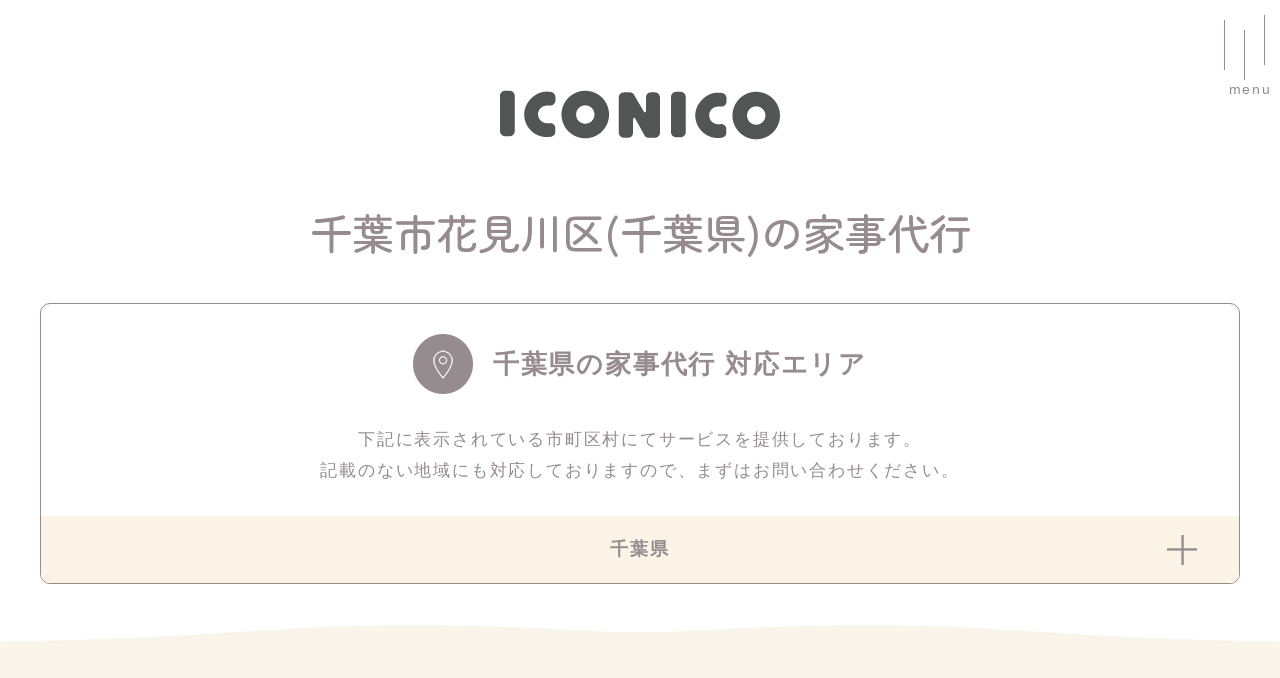

--- FILE ---
content_type: text/html; charset=UTF-8
request_url: https://www.iconico.co.jp/house/chiba/chiba-hanamigawa
body_size: 17593
content:
<!doctype html>
<html><head>
<!-- Google Tag Manager -->
<script>(function(w,d,s,l,i){w[l]=w[l]||[];w[l].push({'gtm.start':
new Date().getTime(),event:'gtm.js'});var f=d.getElementsByTagName(s)[0],
j=d.createElement(s),dl=l!='dataLayer'?'&l='+l:'';j.async=true;j.src=
'https://www.googletagmanager.com/gtm.js?id='+i+dl;f.parentNode.insertBefore(j,f);
})(window,document,'script','dataLayer','GTM-5R5W4PP');</script>
<!-- End Google Tag Manager -->

<!-- clality -->
<script type="text/javascript">
    (function(c,l,a,r,i,t,y){
        c[a]=c[a]||function(){(c[a].q=c[a].q||[]).push(arguments)};
        t=l.createElement(r);t.async=1;t.src="https://www.clarity.ms/tag/"+i;
        y=l.getElementsByTagName(r)[0];y.parentNode.insertBefore(t,y);
    })(window, document, "clarity", "script", "ncujxwtzj9");
</script>

<!-- End clality -->
	
<meta charset="utf-8">
<meta name="viewport" content="width=device-width,initial-scale=1.0,maximum-scale=1.0,user-scalable=no">
<title>千葉市花見川区(千葉県)の家事代行 - イコニコ・カンパニー</title>
<!-- <meta name="description" content=""> -->
<meta name="keywords" content="">

<!-- favicon -->
<link rel="shortcut icon" href="/lib/img/favicon.ico">

<!-- font -->
<link rel="preconnect" href="https://fonts.googleapis.com">
<link rel="preconnect" href="https://fonts.gstatic.com" crossorigin>
<link href="https://fonts.googleapis.com/css2?family=Jost:wght@400;500&family=Strait&family=Zen+Maru+Gothic:wght@400;500;700&display=swap" rel="stylesheet"> 
<!-- css -->
<link rel="stylesheet" href="https://www.iconico.co.jp/wp-content/themes/iconico/style.css">
<link rel="stylesheet" href="/lib/css/normalize.css" type="text/css">
<link rel="stylesheet" href="/lib/css/swiper.min.css" type="text/css">
<link rel="stylesheet" href="/lib/css/baseStyle.css" type="text/css">

<link rel="stylesheet" href="/lib/css/subStyle.css" type="text/css">
<link rel="stylesheet" href="/lib/css/fancybox.css" />


<meta name='robots' content='index, follow, max-image-preview:large, max-snippet:-1, max-video-preview:-1' />

	<!-- This site is optimized with the Yoast SEO plugin v26.7 - https://yoast.com/wordpress/plugins/seo/ -->
	<link rel="canonical" href="https://www.iconico.co.jp/house/chiba/chiba-hanamigawa" />
	<meta property="og:locale" content="ja_JP" />
	<meta property="og:type" content="article" />
	<meta property="og:title" content="千葉市花見川区(千葉県)の家事代行 - イコニコ・カンパニー" />
	<meta property="og:url" content="https://www.iconico.co.jp/house/chiba/chiba-hanamigawa" />
	<meta property="og:site_name" content="イコニコ・カンパニー" />
	<meta property="article:publisher" content="https://www.facebook.com/iconico.company" />
	<meta property="article:modified_time" content="2025-03-25T07:19:26+00:00" />
	<meta name="twitter:card" content="summary_large_image" />
	<script type="application/ld+json" class="yoast-schema-graph">{"@context":"https://schema.org","@graph":[{"@type":"WebPage","@id":"https://www.iconico.co.jp/house/chiba/chiba-hanamigawa","url":"https://www.iconico.co.jp/house/chiba/chiba-hanamigawa","name":"千葉市花見川区(千葉県)の家事代行 - イコニコ・カンパニー","isPartOf":{"@id":"https://www.iconico.co.jp/#website"},"datePublished":"2023-03-28T07:09:41+00:00","dateModified":"2025-03-25T07:19:26+00:00","breadcrumb":{"@id":"https://www.iconico.co.jp/house/chiba/chiba-hanamigawa#breadcrumb"},"inLanguage":"ja","potentialAction":[{"@type":"ReadAction","target":["https://www.iconico.co.jp/house/chiba/chiba-hanamigawa"]}]},{"@type":"BreadcrumbList","@id":"https://www.iconico.co.jp/house/chiba/chiba-hanamigawa#breadcrumb","itemListElement":[{"@type":"ListItem","position":1,"name":"ホーム","item":"https://www.iconico.co.jp/"},{"@type":"ListItem","position":2,"name":"家事代行","item":"https://www.iconico.co.jp/house"},{"@type":"ListItem","position":3,"name":"千葉県","item":"https://www.iconico.co.jp/house/chiba"},{"@type":"ListItem","position":4,"name":"千葉市花見川区"}]},{"@type":"WebSite","@id":"https://www.iconico.co.jp/#website","url":"https://www.iconico.co.jp/","name":"イコニコ・カンパニー","description":"家事代行、ベビーシッターサービス ～ ご家庭のお掃除・料理代行・お洗濯やお子様の見守り・お預かり・お迎え代行等","publisher":{"@id":"https://www.iconico.co.jp/#organization"},"potentialAction":[{"@type":"SearchAction","target":{"@type":"EntryPoint","urlTemplate":"https://www.iconico.co.jp/?s={search_term_string}"},"query-input":{"@type":"PropertyValueSpecification","valueRequired":true,"valueName":"search_term_string"}}],"inLanguage":"ja"},{"@type":"Organization","@id":"https://www.iconico.co.jp/#organization","name":"イコニコ・カンパニー","url":"https://www.iconico.co.jp/","logo":{"@type":"ImageObject","inLanguage":"ja","@id":"https://www.iconico.co.jp/#/schema/logo/image/","url":"https://www.iconico.co.jp/wp-content/uploads/2023/10/hd_logo.png","contentUrl":"https://www.iconico.co.jp/wp-content/uploads/2023/10/hd_logo.png","width":420,"height":75,"caption":"イコニコ・カンパニー"},"image":{"@id":"https://www.iconico.co.jp/#/schema/logo/image/"},"sameAs":["https://www.facebook.com/iconico.company","https://www.instagram.com/iconico1525_official/"]}]}</script>
	<!-- / Yoast SEO plugin. -->


<link rel="alternate" title="oEmbed (JSON)" type="application/json+oembed" href="https://www.iconico.co.jp/wp-json/oembed/1.0/embed?url=https%3A%2F%2Fwww.iconico.co.jp%2Fhouse%2Fchiba%2Fchiba-hanamigawa" />
<link rel="alternate" title="oEmbed (XML)" type="text/xml+oembed" href="https://www.iconico.co.jp/wp-json/oembed/1.0/embed?url=https%3A%2F%2Fwww.iconico.co.jp%2Fhouse%2Fchiba%2Fchiba-hanamigawa&#038;format=xml" />
<style id='wp-img-auto-sizes-contain-inline-css' type='text/css'>
img:is([sizes=auto i],[sizes^="auto," i]){contain-intrinsic-size:3000px 1500px}
/*# sourceURL=wp-img-auto-sizes-contain-inline-css */
</style>
<style id='wp-emoji-styles-inline-css' type='text/css'>

	img.wp-smiley, img.emoji {
		display: inline !important;
		border: none !important;
		box-shadow: none !important;
		height: 1em !important;
		width: 1em !important;
		margin: 0 0.07em !important;
		vertical-align: -0.1em !important;
		background: none !important;
		padding: 0 !important;
	}
/*# sourceURL=wp-emoji-styles-inline-css */
</style>
<style id='wp-block-library-inline-css' type='text/css'>
:root{--wp-block-synced-color:#7a00df;--wp-block-synced-color--rgb:122,0,223;--wp-bound-block-color:var(--wp-block-synced-color);--wp-editor-canvas-background:#ddd;--wp-admin-theme-color:#007cba;--wp-admin-theme-color--rgb:0,124,186;--wp-admin-theme-color-darker-10:#006ba1;--wp-admin-theme-color-darker-10--rgb:0,107,160.5;--wp-admin-theme-color-darker-20:#005a87;--wp-admin-theme-color-darker-20--rgb:0,90,135;--wp-admin-border-width-focus:2px}@media (min-resolution:192dpi){:root{--wp-admin-border-width-focus:1.5px}}.wp-element-button{cursor:pointer}:root .has-very-light-gray-background-color{background-color:#eee}:root .has-very-dark-gray-background-color{background-color:#313131}:root .has-very-light-gray-color{color:#eee}:root .has-very-dark-gray-color{color:#313131}:root .has-vivid-green-cyan-to-vivid-cyan-blue-gradient-background{background:linear-gradient(135deg,#00d084,#0693e3)}:root .has-purple-crush-gradient-background{background:linear-gradient(135deg,#34e2e4,#4721fb 50%,#ab1dfe)}:root .has-hazy-dawn-gradient-background{background:linear-gradient(135deg,#faaca8,#dad0ec)}:root .has-subdued-olive-gradient-background{background:linear-gradient(135deg,#fafae1,#67a671)}:root .has-atomic-cream-gradient-background{background:linear-gradient(135deg,#fdd79a,#004a59)}:root .has-nightshade-gradient-background{background:linear-gradient(135deg,#330968,#31cdcf)}:root .has-midnight-gradient-background{background:linear-gradient(135deg,#020381,#2874fc)}:root{--wp--preset--font-size--normal:16px;--wp--preset--font-size--huge:42px}.has-regular-font-size{font-size:1em}.has-larger-font-size{font-size:2.625em}.has-normal-font-size{font-size:var(--wp--preset--font-size--normal)}.has-huge-font-size{font-size:var(--wp--preset--font-size--huge)}.has-text-align-center{text-align:center}.has-text-align-left{text-align:left}.has-text-align-right{text-align:right}.has-fit-text{white-space:nowrap!important}#end-resizable-editor-section{display:none}.aligncenter{clear:both}.items-justified-left{justify-content:flex-start}.items-justified-center{justify-content:center}.items-justified-right{justify-content:flex-end}.items-justified-space-between{justify-content:space-between}.screen-reader-text{border:0;clip-path:inset(50%);height:1px;margin:-1px;overflow:hidden;padding:0;position:absolute;width:1px;word-wrap:normal!important}.screen-reader-text:focus{background-color:#ddd;clip-path:none;color:#444;display:block;font-size:1em;height:auto;left:5px;line-height:normal;padding:15px 23px 14px;text-decoration:none;top:5px;width:auto;z-index:100000}html :where(.has-border-color){border-style:solid}html :where([style*=border-top-color]){border-top-style:solid}html :where([style*=border-right-color]){border-right-style:solid}html :where([style*=border-bottom-color]){border-bottom-style:solid}html :where([style*=border-left-color]){border-left-style:solid}html :where([style*=border-width]){border-style:solid}html :where([style*=border-top-width]){border-top-style:solid}html :where([style*=border-right-width]){border-right-style:solid}html :where([style*=border-bottom-width]){border-bottom-style:solid}html :where([style*=border-left-width]){border-left-style:solid}html :where(img[class*=wp-image-]){height:auto;max-width:100%}:where(figure){margin:0 0 1em}html :where(.is-position-sticky){--wp-admin--admin-bar--position-offset:var(--wp-admin--admin-bar--height,0px)}@media screen and (max-width:600px){html :where(.is-position-sticky){--wp-admin--admin-bar--position-offset:0px}}

/*# sourceURL=wp-block-library-inline-css */
</style><style id='global-styles-inline-css' type='text/css'>
:root{--wp--preset--aspect-ratio--square: 1;--wp--preset--aspect-ratio--4-3: 4/3;--wp--preset--aspect-ratio--3-4: 3/4;--wp--preset--aspect-ratio--3-2: 3/2;--wp--preset--aspect-ratio--2-3: 2/3;--wp--preset--aspect-ratio--16-9: 16/9;--wp--preset--aspect-ratio--9-16: 9/16;--wp--preset--color--black: #000000;--wp--preset--color--cyan-bluish-gray: #abb8c3;--wp--preset--color--white: #ffffff;--wp--preset--color--pale-pink: #f78da7;--wp--preset--color--vivid-red: #cf2e2e;--wp--preset--color--luminous-vivid-orange: #ff6900;--wp--preset--color--luminous-vivid-amber: #fcb900;--wp--preset--color--light-green-cyan: #7bdcb5;--wp--preset--color--vivid-green-cyan: #00d084;--wp--preset--color--pale-cyan-blue: #8ed1fc;--wp--preset--color--vivid-cyan-blue: #0693e3;--wp--preset--color--vivid-purple: #9b51e0;--wp--preset--gradient--vivid-cyan-blue-to-vivid-purple: linear-gradient(135deg,rgb(6,147,227) 0%,rgb(155,81,224) 100%);--wp--preset--gradient--light-green-cyan-to-vivid-green-cyan: linear-gradient(135deg,rgb(122,220,180) 0%,rgb(0,208,130) 100%);--wp--preset--gradient--luminous-vivid-amber-to-luminous-vivid-orange: linear-gradient(135deg,rgb(252,185,0) 0%,rgb(255,105,0) 100%);--wp--preset--gradient--luminous-vivid-orange-to-vivid-red: linear-gradient(135deg,rgb(255,105,0) 0%,rgb(207,46,46) 100%);--wp--preset--gradient--very-light-gray-to-cyan-bluish-gray: linear-gradient(135deg,rgb(238,238,238) 0%,rgb(169,184,195) 100%);--wp--preset--gradient--cool-to-warm-spectrum: linear-gradient(135deg,rgb(74,234,220) 0%,rgb(151,120,209) 20%,rgb(207,42,186) 40%,rgb(238,44,130) 60%,rgb(251,105,98) 80%,rgb(254,248,76) 100%);--wp--preset--gradient--blush-light-purple: linear-gradient(135deg,rgb(255,206,236) 0%,rgb(152,150,240) 100%);--wp--preset--gradient--blush-bordeaux: linear-gradient(135deg,rgb(254,205,165) 0%,rgb(254,45,45) 50%,rgb(107,0,62) 100%);--wp--preset--gradient--luminous-dusk: linear-gradient(135deg,rgb(255,203,112) 0%,rgb(199,81,192) 50%,rgb(65,88,208) 100%);--wp--preset--gradient--pale-ocean: linear-gradient(135deg,rgb(255,245,203) 0%,rgb(182,227,212) 50%,rgb(51,167,181) 100%);--wp--preset--gradient--electric-grass: linear-gradient(135deg,rgb(202,248,128) 0%,rgb(113,206,126) 100%);--wp--preset--gradient--midnight: linear-gradient(135deg,rgb(2,3,129) 0%,rgb(40,116,252) 100%);--wp--preset--font-size--small: 13px;--wp--preset--font-size--medium: 20px;--wp--preset--font-size--large: 36px;--wp--preset--font-size--x-large: 42px;--wp--preset--spacing--20: 0.44rem;--wp--preset--spacing--30: 0.67rem;--wp--preset--spacing--40: 1rem;--wp--preset--spacing--50: 1.5rem;--wp--preset--spacing--60: 2.25rem;--wp--preset--spacing--70: 3.38rem;--wp--preset--spacing--80: 5.06rem;--wp--preset--shadow--natural: 6px 6px 9px rgba(0, 0, 0, 0.2);--wp--preset--shadow--deep: 12px 12px 50px rgba(0, 0, 0, 0.4);--wp--preset--shadow--sharp: 6px 6px 0px rgba(0, 0, 0, 0.2);--wp--preset--shadow--outlined: 6px 6px 0px -3px rgb(255, 255, 255), 6px 6px rgb(0, 0, 0);--wp--preset--shadow--crisp: 6px 6px 0px rgb(0, 0, 0);}:where(.is-layout-flex){gap: 0.5em;}:where(.is-layout-grid){gap: 0.5em;}body .is-layout-flex{display: flex;}.is-layout-flex{flex-wrap: wrap;align-items: center;}.is-layout-flex > :is(*, div){margin: 0;}body .is-layout-grid{display: grid;}.is-layout-grid > :is(*, div){margin: 0;}:where(.wp-block-columns.is-layout-flex){gap: 2em;}:where(.wp-block-columns.is-layout-grid){gap: 2em;}:where(.wp-block-post-template.is-layout-flex){gap: 1.25em;}:where(.wp-block-post-template.is-layout-grid){gap: 1.25em;}.has-black-color{color: var(--wp--preset--color--black) !important;}.has-cyan-bluish-gray-color{color: var(--wp--preset--color--cyan-bluish-gray) !important;}.has-white-color{color: var(--wp--preset--color--white) !important;}.has-pale-pink-color{color: var(--wp--preset--color--pale-pink) !important;}.has-vivid-red-color{color: var(--wp--preset--color--vivid-red) !important;}.has-luminous-vivid-orange-color{color: var(--wp--preset--color--luminous-vivid-orange) !important;}.has-luminous-vivid-amber-color{color: var(--wp--preset--color--luminous-vivid-amber) !important;}.has-light-green-cyan-color{color: var(--wp--preset--color--light-green-cyan) !important;}.has-vivid-green-cyan-color{color: var(--wp--preset--color--vivid-green-cyan) !important;}.has-pale-cyan-blue-color{color: var(--wp--preset--color--pale-cyan-blue) !important;}.has-vivid-cyan-blue-color{color: var(--wp--preset--color--vivid-cyan-blue) !important;}.has-vivid-purple-color{color: var(--wp--preset--color--vivid-purple) !important;}.has-black-background-color{background-color: var(--wp--preset--color--black) !important;}.has-cyan-bluish-gray-background-color{background-color: var(--wp--preset--color--cyan-bluish-gray) !important;}.has-white-background-color{background-color: var(--wp--preset--color--white) !important;}.has-pale-pink-background-color{background-color: var(--wp--preset--color--pale-pink) !important;}.has-vivid-red-background-color{background-color: var(--wp--preset--color--vivid-red) !important;}.has-luminous-vivid-orange-background-color{background-color: var(--wp--preset--color--luminous-vivid-orange) !important;}.has-luminous-vivid-amber-background-color{background-color: var(--wp--preset--color--luminous-vivid-amber) !important;}.has-light-green-cyan-background-color{background-color: var(--wp--preset--color--light-green-cyan) !important;}.has-vivid-green-cyan-background-color{background-color: var(--wp--preset--color--vivid-green-cyan) !important;}.has-pale-cyan-blue-background-color{background-color: var(--wp--preset--color--pale-cyan-blue) !important;}.has-vivid-cyan-blue-background-color{background-color: var(--wp--preset--color--vivid-cyan-blue) !important;}.has-vivid-purple-background-color{background-color: var(--wp--preset--color--vivid-purple) !important;}.has-black-border-color{border-color: var(--wp--preset--color--black) !important;}.has-cyan-bluish-gray-border-color{border-color: var(--wp--preset--color--cyan-bluish-gray) !important;}.has-white-border-color{border-color: var(--wp--preset--color--white) !important;}.has-pale-pink-border-color{border-color: var(--wp--preset--color--pale-pink) !important;}.has-vivid-red-border-color{border-color: var(--wp--preset--color--vivid-red) !important;}.has-luminous-vivid-orange-border-color{border-color: var(--wp--preset--color--luminous-vivid-orange) !important;}.has-luminous-vivid-amber-border-color{border-color: var(--wp--preset--color--luminous-vivid-amber) !important;}.has-light-green-cyan-border-color{border-color: var(--wp--preset--color--light-green-cyan) !important;}.has-vivid-green-cyan-border-color{border-color: var(--wp--preset--color--vivid-green-cyan) !important;}.has-pale-cyan-blue-border-color{border-color: var(--wp--preset--color--pale-cyan-blue) !important;}.has-vivid-cyan-blue-border-color{border-color: var(--wp--preset--color--vivid-cyan-blue) !important;}.has-vivid-purple-border-color{border-color: var(--wp--preset--color--vivid-purple) !important;}.has-vivid-cyan-blue-to-vivid-purple-gradient-background{background: var(--wp--preset--gradient--vivid-cyan-blue-to-vivid-purple) !important;}.has-light-green-cyan-to-vivid-green-cyan-gradient-background{background: var(--wp--preset--gradient--light-green-cyan-to-vivid-green-cyan) !important;}.has-luminous-vivid-amber-to-luminous-vivid-orange-gradient-background{background: var(--wp--preset--gradient--luminous-vivid-amber-to-luminous-vivid-orange) !important;}.has-luminous-vivid-orange-to-vivid-red-gradient-background{background: var(--wp--preset--gradient--luminous-vivid-orange-to-vivid-red) !important;}.has-very-light-gray-to-cyan-bluish-gray-gradient-background{background: var(--wp--preset--gradient--very-light-gray-to-cyan-bluish-gray) !important;}.has-cool-to-warm-spectrum-gradient-background{background: var(--wp--preset--gradient--cool-to-warm-spectrum) !important;}.has-blush-light-purple-gradient-background{background: var(--wp--preset--gradient--blush-light-purple) !important;}.has-blush-bordeaux-gradient-background{background: var(--wp--preset--gradient--blush-bordeaux) !important;}.has-luminous-dusk-gradient-background{background: var(--wp--preset--gradient--luminous-dusk) !important;}.has-pale-ocean-gradient-background{background: var(--wp--preset--gradient--pale-ocean) !important;}.has-electric-grass-gradient-background{background: var(--wp--preset--gradient--electric-grass) !important;}.has-midnight-gradient-background{background: var(--wp--preset--gradient--midnight) !important;}.has-small-font-size{font-size: var(--wp--preset--font-size--small) !important;}.has-medium-font-size{font-size: var(--wp--preset--font-size--medium) !important;}.has-large-font-size{font-size: var(--wp--preset--font-size--large) !important;}.has-x-large-font-size{font-size: var(--wp--preset--font-size--x-large) !important;}
/*# sourceURL=global-styles-inline-css */
</style>

<style id='classic-theme-styles-inline-css' type='text/css'>
/*! This file is auto-generated */
.wp-block-button__link{color:#fff;background-color:#32373c;border-radius:9999px;box-shadow:none;text-decoration:none;padding:calc(.667em + 2px) calc(1.333em + 2px);font-size:1.125em}.wp-block-file__button{background:#32373c;color:#fff;text-decoration:none}
/*# sourceURL=/wp-includes/css/classic-themes.min.css */
</style>
<link rel="https://api.w.org/" href="https://www.iconico.co.jp/wp-json/" /><link rel="alternate" title="JSON" type="application/json" href="https://www.iconico.co.jp/wp-json/wp/v2/pages/2764" /><link rel="EditURI" type="application/rsd+xml" title="RSD" href="https://www.iconico.co.jp/xmlrpc.php?rsd" />
<meta name="generator" content="WordPress 6.9" />
<link rel='shortlink' href='https://www.iconico.co.jp/?p=2764' />
		<script type="text/javascript">
				(function(c,l,a,r,i,t,y){
					c[a]=c[a]||function(){(c[a].q=c[a].q||[]).push(arguments)};t=l.createElement(r);t.async=1;
					t.src="https://www.clarity.ms/tag/"+i+"?ref=wordpress";y=l.getElementsByTagName(r)[0];y.parentNode.insertBefore(t,y);
				})(window, document, "clarity", "script", "tfm9e3g2l6");
		</script>
		<link rel="llms-sitemap" href="https://www.iconico.co.jp/llms.txt" />
</head>

<body id="page-review">
<!-- Google Tag Manager (noscript) -->
<noscript><iframe src="https://www.googletagmanager.com/ns.html?id=GTM-5R5W4PP"
height="0" width="0" style="display:none;visibility:hidden"></iframe></noscript>
<!-- End Google Tag Manager (noscript) -->

<a name="pagetop" id="pagetop"></a>

<!-- header -->
<header class="hd">
   	        <p class="logo"><a href="https://www.iconico.co.jp"><img src="/lib/img/common/hd_logo.svg" alt="ICONICO"></a></p>
        <div class="outer">
    <nav id="gloval-nav">
        <div class="inner1200">
            <div class="hd-serviceNav">
                <p class="navtit sliding">サービスメニュー</p>
                <ul class="servicelist sliding">
                <li><a href="https://www.iconico.co.jp/house/">家事代行</a></li>
                <li><a href="https://www.iconico.co.jp/silver/">高齢者生活サポート</a></li>
                <li><a href="https://www.iconico.co.jp/baby/">キッズ・ベビーシッター</a></li>
                <li><a href="https://www.iconico.co.jp/mother/">産前産後ケアサービス</a></li>
                <li><a href="https://www.iconico.co.jp/event/">イベント保育・企業内託児</a></li>
                </ul>
            </div>
            <div class="hd-siteNav">
                <div class="box1 sliding">
                    <p><a href="https://www.iconico.co.jp/">ホーム</a></p>
                    <p><a href="https://www.iconico.co.jp/corporate-services/">法人向けサービス</a></p>
                    <p><a href="https://www.iconico.co.jp/cleac-reset/">クリーンリセット</a></p>
                    <p><a href="https://www.iconico.co.jp/welfare/">福利厚生サービス</a></p>
                    <p><a href="https://www.iconico.co.jp/storage/">整理収納サービス</a></p>
                </div>
                <div class="box2 sliding">
                    <p><a href="https://www.iconico.co.jp/review/">お客様からの声</a></p>
                    <p><a href="https://www.iconico.co.jp/column/">イコニコnote</a></p>
                    <p><a href="https://www.iconico.co.jp/news/">ニュース</a></p>
                    <p><a href="https://www.iconico.co.jp/recruit/">パート・アルバイト採用</a></p>
                    <p><a href="https://www.iconico.co.jp/company/">企業情報</a></p>
                </div>
            </div>
			<div class="bannerBox sliding">
				<a href="https://www.iconico.co.jp/LP/recruit01/index.html" target=”_blank”>
					<!-- <picture>
						<source media="(min-width: 750px)" srcset="/lib/img/common/menuBanner01.jpg">
						<source media="(max-width: 749px)" srcset="/lib/img/common/menuBanner01_sp.jpg">
						<img src="/lib/img/common/menuBanner01.jpg" alt="パート・アルバイト募集中">
					</picture> -->
					<img src="/lib/img/common/menuBanner01_sp.jpg" alt="パート・アルバイト募集">
				</a>
				<a href="https://www.iconico.co.jp/helper_babysitter/">
					<!-- <picture>
						<source media="(min-width: 750px)" srcset="/lib/img/common/menuBanner03.jpg">
						<source media="(max-width: 749px)" srcset="/lib/img/common/menuBanner03_sp.jpg">
						<img src="/lib/img/common/menuBanner02.jpg" alt="福岡市産後ヘルパー">
					</picture> -->
					<img src="/lib/img/common/menuBanner03_sp.jpg" alt="各都道府県産後ヘルパー・産後ヘルパー・ベビーシッター派遣事業">
				</a>
				<!-- <a href="https://www.iconico.co.jp/blog" target=”_blank”>
					<img src="/lib/img/common/menuBanner04_sp.jpg" alt="スタッフブログ">
				</a> -->
			</div>
            <div class="contactBox sliding">
                <div class="web sliding">
                    <p class="tit">インターネットでのお問合せ</p>
                    <p class="btn"><a class="btnBLU linearr linearrWHT" href="https://www.iconico.co.jp/contact/">無料相談・お問合せ</a></p>
                </div>
                <div class="tel sliding">
                    <p class="tit">電話ご予約・無料相談</p>
					<p class="btn"><a class="js_telModalbtn_open btnW_BLU linearr linearrBLU" data-target="telModal2"><span class="icon">お電話はこちら</span></a></p>
					<p class="notes">24時間365日緊急のお電話には対応しております。<br>事務所につきまして、土日祝日・弊社休日はお休みとなっております。<br>【受付時間　9:30 ～ 18:00】</p>
                </div>
            </div>
        </div>
    </nav>
    </div>
	
	<!-- モーダル本体 -->
	<div class="telModal js_telModal" id="telModal1">
	  <div class="telModal_contaner">
		<!-- モーダルを閉じるボタン -->
		<div class="telModalbtn js_telModalbtn_close">
			<span></span>  
			<span></span>  
		</div>
		<!-- モーダル内部のコンテンツ -->
		<div class="telModal_inner">
		  <p class="tit">電話ご予約・無料相談</p>
			<ul class="officeList">
				<li>
					<p class="office">福岡</p>
					<p class="btn"><a href="tel:0925211525"><span class="icon">092-521-1525</span></a></p>
				</li>
				<li>
					<p class="office">東京</p>
					<p class="btn"><a href="tel:0362221525"><span class="icon">03-6222-1525</span></a></p>
				</li>
				<li>
					<p class="office">名古屋</p>
					<p class="btn"><a href="tel:0527612555"><span class="icon">052-761-2555</span></a></p>
				</li>
				<li>
					<p class="office">熊本</p>
					<p class="btn"><a href="tel:0962011525"><span class="icon">096-201-1525</span></a></p>
				</li>
				<li>
					<p class="office">仙台</p>
					<p class="btn"><a href="tel:0222121525"><span class="icon">022-212-1525</span></a></p>
				</li>
			</ul>
			<p class="notes">24時間365日緊急のお電話には対応しております。<br>事務所につきまして、土日祝日・弊社休日はお休みと<br class="spOnly">なっております。<br>【受付時間　9:30 ～ 18:00】</p>
		 </div>
	   </div>
	</div>
	
    <div id="nav-toggle">
        <div>
            <span></span>
            <span></span>
            <span></span>
        </div>
        <p class="menuText">menu</p>
    </div>
</header>




<!-- contents -->
<div class="wrapper">
<section id="contents" class="fadein">



<div class="bgarea">
    <p class="topbg"></p>
    <div class="areamain inner1200 fadein">
        <h2 class="secTit">千葉市花見川区(千葉県)の家事代行</h2>

        <div class="arealinkbox">
            <p class="taC subtit"><span class="icon">千葉県の家事代行 対応エリア</span></p>
            <p class="taC subtxt mt30">下記に表示されている市町区村にてサービスを<br class="spOnly">提供しております。<br>記載のない地域にも対応しておりますので、<br class="spOnly">まずはお問い合わせください。</p>
            <dl class="accordion">
            <dt>千葉県</dt>
            <dd>
                                <ul class="termlist">
                <li class="page_item page-item-2761"><a href="https://www.iconico.co.jp/house/chiba/chiba-chuo">千葉市中央区</a></li>
<li class="page_item page-item-2764 current_page_item"><a href="https://www.iconico.co.jp/house/chiba/chiba-hanamigawa" aria-current="page">千葉市花見川区</a></li>
<li class="page_item page-item-2767"><a href="https://www.iconico.co.jp/house/chiba/chiba-inage">千葉市稲毛区</a></li>
<li class="page_item page-item-2770"><a href="https://www.iconico.co.jp/house/chiba/chiba-wakaba">千葉市若葉区</a></li>
<li class="page_item page-item-2773"><a href="https://www.iconico.co.jp/house/chiba/chiba-midori">千葉市緑区</a></li>
<li class="page_item page-item-2776"><a href="https://www.iconico.co.jp/house/chiba/chiba-mihama">千葉市美浜区</a></li>
<li class="page_item page-item-2779"><a href="https://www.iconico.co.jp/house/chiba/ichikawa">市川市</a></li>
<li class="page_item page-item-2783"><a href="https://www.iconico.co.jp/house/chiba/funabashi">船橋市</a></li>
<li class="page_item page-item-2787"><a href="https://www.iconico.co.jp/house/chiba/matsudo">松戸市</a></li>
<li class="page_item page-item-2791"><a href="https://www.iconico.co.jp/house/chiba/urayasu">浦安市</a></li>
                </ul>
                 
            </dd>
            </dl>
        </div>
    </div>

            <div class="basicinfoArea inner1200 fadein mt120">
            <div class="txtbox">
                <p class="areaTit fhd taC">千葉市花見川区(千葉県)の家事代行</p>
            <div class="basicinfo"><dl class="basicinfoList">
<dt>総人口</dt>
<dd>約18万人</dd>
<dt>主要駅</dt>
<dd>幕張本郷駅</dd>
<dt>文化施設</dt>
<dd>花島公園センター</dd>
<dt>特色</dt>
<dd>6区内で最も人口の多い町。区域を横断し流れる花見川は、緑豊かな地域のシンボルゾーンとなっている。</dd>
<dt>地域の取り組み・イベント</dt>
<dd>花見川団地まつり</dd>
</dl></div>
            <p class="link"><a href="#review_anchor">千葉市花見川区の口コミ</a></p>
            </div>
            <p class="basicimg"><img src="https://www.iconico.co.jp/wp-content/uploads/2023/03/chiba.jpg" alt=""></p>        </div>
        
        <div class="supportArea inner1200 fadein mt100">
        <p class="tit fwB taC">対応サービス</p>
        <p class="label">
                </p>
    </div>


    
</div>

<div class="inner1200 fadein officeblock">
    <!-- office -->
     <div class="office">
<div class="maintxt">同業他社様、地域の方々との意見、情報交換を賜りながら、首都圏のお客様に受け入れていただけるよう真心をもって社員・スタッフ一同努めて参ります。
九州・中部・東北にお住まいの弊社会員様におかれましても、関東出張、転勤の際はぜひご相談ください。</div>
<!--
<div class="address beigebg">
<p class="tit fwB">東京支店</p>
<p class="txt">〒104-0032　<span class="disIB">東京都中央区八丁堀4丁目12-20第一SSビル4F</span><br class="br">TEL:<a class="faxnum disIB">00-000-000</a> / FAX:<a class="faxnum disIB">00-000-000</a></p>

</div>
-->

</div></div>

    <div class="recommendbox mt120 inner1200 fadein">
        <h2 class="secTit">家事代行の<br class="spOnly">おすすめサービス</h2>
        <ul class="list">
            <li>
                <p class="num en2">1</p>
                <p class="img"><img src="" alt=""><img src="/lib/img/sub/review/house_recommend_01.jpg" alt=""></p>
                <div class="txtbox">
                    <p class="tit fwB">水回り4点セット</p>
                    <p class="txt">お掃除が大変な、お風呂・洗面所・キッチン・トイレをまとめてピカピカに。</p>
                </div>
            </li>
            <li>
                <p class="num en2">2</p>
                <p class="img"><img src="" alt=""><img src="/lib/img/sub/review/house_recommend_02.jpg" alt=""></p>
                <div class="txtbox">
                    <p class="tit fwB">調理</p>
                    <p class="txt">買い物から調理、後片付けまで全部おまかせ！お子様向けや作り置きも対応可。</p>
                </div>
            </li>
            <li>
                <p class="num en2">3</p>
                <p class="img"><img src="" alt=""><img src="/lib/img/sub/review/house_recommend_03.jpg" alt=""></p>
                <div class="txtbox">
                    <p class="tit fwB">ベッドメイク</p>
                    <p class="txt">布団干し、シーツ交換、ベッドメイクを対応。ホコリやダニを防ぎ、清潔で快適な睡眠を。</p>
                </div>
            </li>
        </ul>
        <p class="morebtn taC mt60">
                        <a href="https://www.iconico.co.jp/house" class="btnW_BRN">家事代行サービスをもっと見る</a>
        </p>
    </div>
    


<div class="featuresbox beigebg mt120">
    <div class="inner1200 mt60 mb60">
    <h2 class="secTit">イコニコが選ばれる3つの理由</h2>
    <ul class="list">
        <li>
            <div class="numbox en2 taC">
                <p class="min">POINT</p>
                <p class="num">1</p>
            </div>
            <div class="txtbox">
                <p class="tit">100％女性スタッフが対応</p>
                <p class="txt">すべてのスタッフが女性だから、きめ細やかな配慮と心遣いでクオリティの高いサービスを提供可能。一人暮らしの女性や高齢がいるご家庭も安心してご利用いただけます。</p>
            </div>
        </li>
        <li>
            <div class="numbox en2 taC">
                <p class="min">POINT</p>
                <p class="num">2</p>
            </div>
            <div class="txtbox">
                <p class="tit">多くのスタッフが在籍、<br class="spOnly">幅広い年齢層で柔軟対応</p>
                <p class="txt">在籍スタッフの人数が多く、年齢層も20〜70代と幅広いため、豊富な経験と柔軟な対応ができます。お客様のニーズに合わせてスタッフの交代もできるから安心。</p>
            </div>

        </li>
        <li>
            <div class="numbox en2 taC">
                <p class="min">POINT</p>
                <p class="num">3</p>
            </div>
            <div class="txtbox">
                <p class="tit">スタッフは自社研修を修了した<br class="spOnly">プロフェッショナル</p>
                <p class="txt">在籍する全スタッフは自社の研修を修了し、その後も定期的にスキルアップの研修を受けています。常に高い品質のサービスを提供するための取り組みを行っています。</p>
            </div>
        </li>
    </ul>
    </div>
</div>



<a id="review_anchor"></a>
<div class="areabox mt130 inner1200 fadein">
    <h2 class="secTit"><span class="min">「家事代行」</span>エリア・口コミ情報</h2>
    <ul class="list">
                <p>口コミはまだありません。</p>
         
    </ul>
</div>





<div class="faq mt50 inner900 fadein">
        <h2 class="secTit"><span class="min">「家事代行」</span>よくあるQ&amp;A</h2>
        <dl class="faqlist accordion">
                        <dt>どのようなスタッフさんがお掃除に来ていただけるのですか？</dt>
            <dd>イコニコでは20代～70代までの経験豊富なイコニコレディが年間700人以上稼働しています。<br class="br">
お客様の作業内容にあったイコニコレディの人選をご希望をお伺いしながらマッチングいたします。<br class="br">
なお、イコニコレディに関しては100％女性で対応しておりますのでご安心ください。</dd>
                        <dt>毎回作業指示をお話しするのが面倒です。いつも同じイコニコレディに来ていただく事は可能ですか？</dt>
            <dd>はい。可能です。<br class="br">
イコニコで推奨する定期でのご訪問の際は専任のイコニコレディが従事いたします。<br class="br">
指名料などもかかりませんのでご安心ください。</dd>
             
        </dl>
        <p class="morebtn taC mt50"><a class="btnW_BRN" href="/house/faq/"><span class="icon">Q&amp;Aをもっとみる</span></a></p>
</div>



<div class="mt130 arealinkblock inner900">
    <h2 class="secTit">家事代行の派遣対応エリア</h2>
    <dl class="state-accordion" id="fukuoka">
        <dt>
            <div class="left">
                <a href="/house/fukuoka">福岡県</a>
            </div>
            <div class="right">
                <span><img src="https://www.iconico.co.jp/lib/img/common/icon_arrR.svg" alt=""></span>
            </div>
        </dt>
        <dd>
                            <ul class="termlist">
                    <li class="page_item page-item-642"><a href="https://www.iconico.co.jp/house/fukuoka/fukuoka-city">福岡市</a></li>
<li class="page_item page-item-911"><a href="https://www.iconico.co.jp/house/fukuoka/fukuoka-chuo">福岡市中央区</a></li>
<li class="page_item page-item-924"><a href="https://www.iconico.co.jp/house/fukuoka/fukuoka-hakata">福岡市博多区</a></li>
<li class="page_item page-item-936"><a href="https://www.iconico.co.jp/house/fukuoka/fukuoka-minami">福岡市南区</a></li>
<li class="page_item page-item-644"><a href="https://www.iconico.co.jp/house/fukuoka/fukuoka-higashi">福岡市東区</a></li>
<li class="page_item page-item-942"><a href="https://www.iconico.co.jp/house/fukuoka/fukuoka-nishi">福岡市西区</a></li>
<li class="page_item page-item-1032"><a href="https://www.iconico.co.jp/house/fukuoka/fukuoka-jyonan">福岡市城南区</a></li>
<li class="page_item page-item-1052"><a href="https://www.iconico.co.jp/house/fukuoka/fukuoka-sawara">福岡市早良区</a></li>
<li class="page_item page-item-1057"><a href="https://www.iconico.co.jp/house/fukuoka/koga">古賀市</a></li>
<li class="page_item page-item-1063"><a href="https://www.iconico.co.jp/house/fukuoka/kasuya">糟屋郡</a></li>
<li class="page_item page-item-1097"><a href="https://www.iconico.co.jp/house/fukuoka/itoshima">糸島市</a></li>
<li class="page_item page-item-1103"><a href="https://www.iconico.co.jp/house/fukuoka/kasuga">春日市</a></li>
<li class="page_item page-item-1108"><a href="https://www.iconico.co.jp/house/fukuoka/dazaifu">太宰府市</a></li>
<li class="page_item page-item-1112"><a href="https://www.iconico.co.jp/house/fukuoka/nakagawa">那珂川市</a></li>
<li class="page_item page-item-1119"><a href="https://www.iconico.co.jp/house/fukuoka/onojyo">大野城市</a></li>
<li class="page_item page-item-1123"><a href="https://www.iconico.co.jp/house/fukuoka/chikushino">筑紫野市</a></li>
<li class="page_item page-item-1127"><a href="https://www.iconico.co.jp/house/fukuoka/kitakyusyu">北九州市</a></li>
<li class="page_item page-item-3374"><a href="https://www.iconico.co.jp/house/fukuoka/kitakyusyu-moji">北九州市門司区</a></li>
<li class="page_item page-item-3461"><a href="https://www.iconico.co.jp/house/fukuoka/kitakyusyu-kokurakita">北九州市小倉北区</a></li>
<li class="page_item page-item-3478"><a href="https://www.iconico.co.jp/house/fukuoka/kitakyusyu-kokuraminami">北九州市小倉南区</a></li>
<li class="page_item page-item-3493"><a href="https://www.iconico.co.jp/house/fukuoka/kitakyusyu-wakamatsu">北九州市若松区</a></li>
<li class="page_item page-item-3508"><a href="https://www.iconico.co.jp/house/fukuoka/kitakyusyu-yahatahigashi">北九州市八幡東区</a></li>
<li class="page_item page-item-3525"><a href="https://www.iconico.co.jp/house/fukuoka/kitakyusyu-yahatanishi">北九州市八幡西区</a></li>
<li class="page_item page-item-3541"><a href="https://www.iconico.co.jp/house/fukuoka/kitakyusyu-tobata">北九州市戸畑区</a></li>
<li class="page_item page-item-3557"><a href="https://www.iconico.co.jp/house/fukuoka/ogori">小郡市</a></li>
<li class="page_item page-item-1131"><a href="https://www.iconico.co.jp/house/fukuoka/kurume">久留米市</a></li>
<li class="page_item page-item-3573"><a href="https://www.iconico.co.jp/house/fukuoka/mizumaki">水巻町</a></li>
<li class="page_item page-item-3589"><a href="https://www.iconico.co.jp/house/fukuoka/onga">遠賀町</a></li>
<li class="page_item page-item-3605"><a href="https://www.iconico.co.jp/house/fukuoka/nakama">中間市</a></li>
<li class="page_item page-item-1070"><a href="https://www.iconico.co.jp/house/fukuoka/shingu">新宮町</a></li>
<li class="page_item page-item-3393"><a href="https://www.iconico.co.jp/house/fukuoka/hisayama">久山町</a></li>
<li class="page_item page-item-3411"><a href="https://www.iconico.co.jp/house/fukuoka/sasaguri">篠栗町</a></li>
<li class="page_item page-item-3428"><a href="https://www.iconico.co.jp/house/fukuoka/shime">志免町</a></li>
<li class="page_item page-item-3445"><a href="https://www.iconico.co.jp/house/fukuoka/sue">須恵町</a></li>
<li class="page_item page-item-3622"><a href="https://www.iconico.co.jp/house/fukuoka/nogata">直方市</a></li>
<li class="page_item page-item-3639"><a href="https://www.iconico.co.jp/house/fukuoka/iizuka">飯塚市</a></li>
                </ul>
                    </dd>
    </dl>
    <dl class="state-accordion" id="aichi">
        <dt>
            <div class="left">
                <a href="/house/aichi">愛知県</a>
            </div>
            <div class="right">
                <span><img src="https://www.iconico.co.jp/lib/img/common/icon_arrR.svg" alt=""></span>
            </div>
        </dt>
        <dd>
                            <ul class="termlist">
                    <li class="page_item page-item-1286"><a href="https://www.iconico.co.jp/house/aichi/nagoya">名古屋市</a></li>
<li class="page_item page-item-1295"><a href="https://www.iconico.co.jp/house/aichi/nagoya-chikusa">名古屋市千種区</a></li>
<li class="page_item page-item-1303"><a href="https://www.iconico.co.jp/house/aichi/nagoya-higashi">名古屋市東区</a></li>
<li class="page_item page-item-1307"><a href="https://www.iconico.co.jp/house/aichi/nagoya-minami">名古屋市南区</a></li>
<li class="page_item page-item-1313"><a href="https://www.iconico.co.jp/house/aichi/nagoya-kita">名古屋市北区</a></li>
<li class="page_item page-item-1320"><a href="https://www.iconico.co.jp/house/aichi/nagoya-nishi">名古屋市西区</a></li>
<li class="page_item page-item-1327"><a href="https://www.iconico.co.jp/house/aichi/nagoya-nakamura">名古屋市中村区</a></li>
<li class="page_item page-item-1332"><a href="https://www.iconico.co.jp/house/aichi/nagoya-naka">名古屋市中区</a></li>
<li class="page_item page-item-1336"><a href="https://www.iconico.co.jp/house/aichi/nagoya-syowa">名古屋市昭和区</a></li>
<li class="page_item page-item-1340"><a href="https://www.iconico.co.jp/house/aichi/nagoya-mizuho">名古屋市瑞穂区</a></li>
<li class="page_item page-item-1343"><a href="https://www.iconico.co.jp/house/aichi/nagoya-atsuta">名古屋市熱田区</a></li>
<li class="page_item page-item-1361"><a href="https://www.iconico.co.jp/house/aichi/nagoya-nakagawa">名古屋市中川区</a></li>
<li class="page_item page-item-1366"><a href="https://www.iconico.co.jp/house/aichi/nagoya-minato">名古屋市港区</a></li>
<li class="page_item page-item-1370"><a href="https://www.iconico.co.jp/house/aichi/nagoya-moriyama">名古屋市守山区</a></li>
<li class="page_item page-item-1377"><a href="https://www.iconico.co.jp/house/aichi/nagoya-midori">名古屋市緑区</a></li>
<li class="page_item page-item-1380"><a href="https://www.iconico.co.jp/house/aichi/nagoya-meito">名古屋市名東区</a></li>
<li class="page_item page-item-1383"><a href="https://www.iconico.co.jp/house/aichi/nagoya-tenpaku">名古屋市天白区</a></li>
<li class="page_item page-item-1386"><a href="https://www.iconico.co.jp/house/aichi/ichinomiya">一宮市</a></li>
<li class="page_item page-item-1394"><a href="https://www.iconico.co.jp/house/aichi/toyoake">豊明市</a></li>
<li class="page_item page-item-1399"><a href="https://www.iconico.co.jp/house/aichi/nissin">日進市</a></li>
<li class="page_item page-item-1404"><a href="https://www.iconico.co.jp/house/aichi/kiyosu">清須市</a></li>
<li class="page_item page-item-1408"><a href="https://www.iconico.co.jp/house/aichi/togo">東郷町</a></li>
<li class="page_item page-item-1414"><a href="https://www.iconico.co.jp/house/aichi/ama">あま市</a></li>
<li class="page_item page-item-1419"><a href="https://www.iconico.co.jp/house/aichi/kariya">刈谷市</a></li>
<li class="page_item page-item-1423"><a href="https://www.iconico.co.jp/house/aichi/toyota">豊田市</a></li>
<li class="page_item page-item-1427"><a href="https://www.iconico.co.jp/house/aichi/chiryu">知立市</a></li>
                </ul>
                    </dd>
    </dl>
    <dl class="state-accordion" id="miyagi">
        <dt>
            <div class="left">
                <a href="/house/miyagi">宮城県</a>
            </div>
            <div class="right">
                <span><img src="https://www.iconico.co.jp/lib/img/common/icon_arrR.svg" alt=""></span>
            </div>
        </dt>
        <dd>
                            <ul class="termlist">
                    <li class="page_item page-item-1222"><a href="https://www.iconico.co.jp/house/miyagi/sendai">仙台市</a></li>
<li class="page_item page-item-1236"><a href="https://www.iconico.co.jp/house/miyagi/sendai-aoba">仙台市青葉区</a></li>
<li class="page_item page-item-1240"><a href="https://www.iconico.co.jp/house/miyagi/sendai-miyagino">仙台市宮城野区</a></li>
<li class="page_item page-item-1243"><a href="https://www.iconico.co.jp/house/miyagi/sendai-wakabayashi">仙台市若林区</a></li>
<li class="page_item page-item-1246"><a href="https://www.iconico.co.jp/house/miyagi/sendai-taihaku">仙台市太白区</a></li>
<li class="page_item page-item-1250"><a href="https://www.iconico.co.jp/house/miyagi/sendaiizumi">仙台市泉区</a></li>
<li class="page_item page-item-1254"><a href="https://www.iconico.co.jp/house/miyagi/tomiya">富谷市</a></li>
<li class="page_item page-item-1263"><a href="https://www.iconico.co.jp/house/miyagi/rifu">利府町</a></li>
<li class="page_item page-item-1272"><a href="https://www.iconico.co.jp/house/miyagi/tagajyo">多賀城市</a></li>
<li class="page_item page-item-1281"><a href="https://www.iconico.co.jp/house/miyagi/natori">名取市</a></li>
                </ul>
                    </dd>
    </dl>
    <dl class="state-accordion" id="kumamoto">
        <dt>
            <div class="left">
                <a href="/house/kumamoto">熊本県</a>
            </div>
            <div class="right">
                <span><img src="https://www.iconico.co.jp/lib/img/common/icon_arrR.svg" alt=""></span>
            </div>
        </dt>
        <dd>
                            <ul class="termlist">
                    <li class="page_item page-item-717"><a href="https://www.iconico.co.jp/house/kumamoto/kumamoto-city">熊本市</a></li>
<li class="page_item page-item-1175"><a href="https://www.iconico.co.jp/house/kumamoto/kumamoto-chuo">熊本市中央区</a></li>
<li class="page_item page-item-1179"><a href="https://www.iconico.co.jp/house/kumamoto/kumamoto-higashi">熊本市東区</a></li>
<li class="page_item page-item-1182"><a href="https://www.iconico.co.jp/house/kumamoto/kumamoto-nishi">熊本市西区</a></li>
<li class="page_item page-item-1185"><a href="https://www.iconico.co.jp/house/kumamoto/kumamoto-minami">熊本市南区</a></li>
<li class="page_item page-item-1188"><a href="https://www.iconico.co.jp/house/kumamoto/kumamoto-kita">熊本市北区</a></li>
<li class="page_item page-item-1191"><a href="https://www.iconico.co.jp/house/kumamoto/tamana">玉名市</a></li>
<li class="page_item page-item-1195"><a href="https://www.iconico.co.jp/house/kumamoto/koshi">合志市</a></li>
<li class="page_item page-item-1202"><a href="https://www.iconico.co.jp/house/kumamoto/mashiki">益城町</a></li>
<li class="page_item page-item-1207"><a href="https://www.iconico.co.jp/house/kumamoto/uki">宇城市</a></li>
<li class="page_item page-item-1211"><a href="https://www.iconico.co.jp/house/kumamoto/uto">宇土市</a></li>
                </ul>
                    </dd>
    </dl>
    <dl class="state-accordion" id="tokyo">
        <dt>
            <div class="left">
                <a href="/house/tokyo">東京都</a>
            </div>
            <div class="right">
                <span><img src="https://www.iconico.co.jp/lib/img/common/icon_arrR.svg" alt=""></span>
            </div>
        </dt>
        <dd>
                            <ul class="termlist">
                    <li class="page_item page-item-2631"><a href="https://www.iconico.co.jp/house/tokyo/adachi-wards">足立区</a></li>
<li class="page_item page-item-2636"><a href="https://www.iconico.co.jp/house/tokyo/arakawa-wards">荒川区</a></li>
<li class="page_item page-item-2639"><a href="https://www.iconico.co.jp/house/tokyo/itabashi-wards">板橋区</a></li>
<li class="page_item page-item-2659"><a href="https://www.iconico.co.jp/house/tokyo/edogawa-wards">江戸川区</a></li>
<li class="page_item page-item-2662"><a href="https://www.iconico.co.jp/house/tokyo/ota-wards">大田区</a></li>
<li class="page_item page-item-2667"><a href="https://www.iconico.co.jp/house/tokyo/katsushika-wards">葛飾区</a></li>
<li class="page_item page-item-2671"><a href="https://www.iconico.co.jp/house/tokyo/kita-wards">北区</a></li>
<li class="page_item page-item-2675"><a href="https://www.iconico.co.jp/house/tokyo/koto-wards">江東区</a></li>
<li class="page_item page-item-2681"><a href="https://www.iconico.co.jp/house/tokyo/shinagawa-wards">品川区</a></li>
<li class="page_item page-item-2684"><a href="https://www.iconico.co.jp/house/tokyo/shibuya-wards">渋谷区</a></li>
<li class="page_item page-item-2689"><a href="https://www.iconico.co.jp/house/tokyo/shinjuku-wards">新宿区</a></li>
<li class="page_item page-item-2693"><a href="https://www.iconico.co.jp/house/tokyo/chuo-wards">中央区</a></li>
<li class="page_item page-item-2697"><a href="https://www.iconico.co.jp/house/tokyo/toyoshima-wards">豊島区</a></li>
<li class="page_item page-item-2701"><a href="https://www.iconico.co.jp/house/tokyo/nakano-wards">中野区</a></li>
<li class="page_item page-item-2705"><a href="https://www.iconico.co.jp/house/tokyo/nerima-wards">練馬区</a></li>
<li class="page_item page-item-2709"><a href="https://www.iconico.co.jp/house/tokyo/bunkyo-wards">文京区</a></li>
<li class="page_item page-item-2713"><a href="https://www.iconico.co.jp/house/tokyo/minato-wards">港区</a></li>
<li class="page_item page-item-2717"><a href="https://www.iconico.co.jp/house/tokyo/meguro-wards">目黒区</a></li>
<li class="page_item page-item-2721"><a href="https://www.iconico.co.jp/house/tokyo/tachikawa">立川市</a></li>
<li class="page_item page-item-2726"><a href="https://www.iconico.co.jp/house/tokyo/chofu">調布市</a></li>
<li class="page_item page-item-2731"><a href="https://www.iconico.co.jp/house/tokyo/hachioji">八王子市</a></li>
<li class="page_item page-item-2735"><a href="https://www.iconico.co.jp/house/tokyo/fuchu">府中市</a></li>
                </ul>
                    </dd>
    </dl>
    <dl class="state-accordion" id="kanagawa">
        <dt>
            <div class="left">
                <a href="/house/kanagawa">神奈川県</a>
            </div>
            <div class="right">
                <span><img src="https://www.iconico.co.jp/lib/img/common/icon_arrR.svg" alt=""></span>
            </div>
        </dt>
        <dd>
                            <ul class="termlist">
                    <li class="page_item page-item-2743"><a href="https://www.iconico.co.jp/house/kanagawa/yokohama">横浜市</a></li>
<li class="page_item page-item-2746"><a href="https://www.iconico.co.jp/house/kanagawa/kawasaki">川崎市</a></li>
<li class="page_item page-item-2749"><a href="https://www.iconico.co.jp/house/kanagawa/sagamihara">相模原市</a></li>
                </ul>
                    </dd>
    </dl>
    <dl class="state-accordion" id="chiba">
        <dt>
            <div class="left">
                <a href="/house/chiba">千葉県</a>
            </div>
            <div class="right">
                <span><img src="https://www.iconico.co.jp/lib/img/common/icon_arrR.svg" alt=""></span>
            </div>
        </dt>
        <dd>
                            <ul class="termlist">
                    <li class="page_item page-item-2761"><a href="https://www.iconico.co.jp/house/chiba/chiba-chuo">千葉市中央区</a></li>
<li class="page_item page-item-2764 current_page_item"><a href="https://www.iconico.co.jp/house/chiba/chiba-hanamigawa" aria-current="page">千葉市花見川区</a></li>
<li class="page_item page-item-2767"><a href="https://www.iconico.co.jp/house/chiba/chiba-inage">千葉市稲毛区</a></li>
<li class="page_item page-item-2770"><a href="https://www.iconico.co.jp/house/chiba/chiba-wakaba">千葉市若葉区</a></li>
<li class="page_item page-item-2773"><a href="https://www.iconico.co.jp/house/chiba/chiba-midori">千葉市緑区</a></li>
<li class="page_item page-item-2776"><a href="https://www.iconico.co.jp/house/chiba/chiba-mihama">千葉市美浜区</a></li>
<li class="page_item page-item-2779"><a href="https://www.iconico.co.jp/house/chiba/ichikawa">市川市</a></li>
<li class="page_item page-item-2783"><a href="https://www.iconico.co.jp/house/chiba/funabashi">船橋市</a></li>
<li class="page_item page-item-2787"><a href="https://www.iconico.co.jp/house/chiba/matsudo">松戸市</a></li>
<li class="page_item page-item-2791"><a href="https://www.iconico.co.jp/house/chiba/urayasu">浦安市</a></li>
                </ul>
                    </dd>
    </dl>
    <dl class="state-accordion" id="saitama">
        <dt>
            <div class="left">
                <a href="/house/saitama">埼玉県</a>
            </div>
            <div class="right">
                <span><img src="https://www.iconico.co.jp/lib/img/common/icon_arrR.svg" alt=""></span>
            </div>
        </dt>
        <dd>
                            <ul class="termlist">
                    <li class="page_item page-item-2801"><a href="https://www.iconico.co.jp/house/saitama/kawaguchi">川口市</a></li>
<li class="page_item page-item-2805"><a href="https://www.iconico.co.jp/house/saitama/saitama-city">さいたま市</a></li>
<li class="page_item page-item-2808"><a href="https://www.iconico.co.jp/house/saitama/toda">戸田市</a></li>
                </ul>
                    </dd>
    </dl>
</div>
</section>
</div>


<!-- block snsline -->
<section id="block_snsline" class="fadein">
<div class="snsline_wrapper">
<div class="txt1">
            <p class="svgarea">
            <svg id="svg-animation-followus" version="1.1" xmlns="https://www.w3.org/2000/svg" xmlns:xlink="https://www.w3.org/1999/xlink" x="0px" y="0px" viewBox="0 0 400 200" xml:space="preserve" width="400" height="200">
                <image xmlns:xlink="https://www.w3.org/1999/xlink" xlink:href="/lib/img/common/snsline_txt1.svg" width="400" height="200" mask="url(#clipmask-followus)"></image>
                <mask id="clipmask-followus" maskUnits="objectBoundingBox">
                <path class="st1" d="M39.2,123.5c0,0-13.3,28.4-15.6,38.2c-2.4,9.9-2.9,13.6-2.9,13.6s10.4-38.1,8.2-49.3c0,0,3.5-5.3,16-11.1
                c12.5-5.8,31.1-16.7,32.8-20.1c1.8-3.4-53.2,38.9-52.9,44.9s43.3-22.5,43.3-22.5l14.1,6l-6.8,7.9c0,0-4.2,14.7,0,16.8
                S91,134.2,91,130.5c0-3.8,0.6-10.5-3.8-11.3c-4.4-0.8-10.2,6-10.2,6s-2.4,7.5,6.9,5.3s15.6-10.4,15.6-10.4l1.8,11.4
                c0,0,8.7-2.7,13.5-9.9c4.8-7.2,14.6-23.2,14.4-31.1s2.6-14.6-0.6-15.9c-3.2-1.3-15.4,30.4-15.5,31.8s-10.2,28.2-2.2,30.7
                c8,2.5,14.1-5.8,16.7-9.6c2.6-3.9,6-11.6,6-11.6l2.7,3.6l6.5-3.5c0,0,10-11.3,11.6-14.4c1.6-3.1,8.2-21,8.2-27s0-9.5-2.1-9.6
                c-2.1-0.1-14.9,27.3-15.3,34.5c-0.4,7.2-8.6,24.7-1.8,27.9s14.1-8.1,14.1-8.1s11.9-14.9,14.2-26.7s4,10.7,4,10.7s-5.2,9.5-0.6,11.8
                c4.6,2.2,13.9-6.6,15.3-14.7c1.4-8,0.4-13.3-2.9-13.3c-3.3,0-11.2,10-7.3,11.6c3.9,1.6,18.7-8.9,18.7-8.9l16.6-18.8l0.6,9.1
                c0,0-12.5,25.2-5.2,27.4c7.3,2.2,25.6-25.8,26.1-32.7c-2.8,15.1-0.6,22.5,2.3,22.7c2.9,0.2,16.4-11.6,11.4-26.8l-2.6,6.1
                c0,0,3.9,3.9,8.8,1.2c4.9-2.7,14.8-10,14.8-10L299,40.2l6.4,9.4c0,0-12.4,19.9-9.5,26.7c2.8,6.8,16.4-4.7,17.9-10
                c1.5-5.3,11.1-21.2,11.1-21.2s-13.2,30.1-3.1,23.6c10.1-6.4,12.8-13.9,12.8-13.9V63l11.3-11.8l14.7-19.5c0,0-2.8,18.6-4.5,22
                c-1.6,3.4-4.5,2.9-11.1,4.5s7.3,4.3,16.8-3.8c9.5-8.1,17.8-7.5,18.7-15.7"/>
                </mask>
            </svg>
            </p>
        </div>
<div class="inner">
        <p class="txt2"><img src="/lib/img/common/snsline_txt2.png" alt="友達募集中！"></p>
        <p class="txt3"><img class="flash_img" src="/lib/img/common/snsline_txt3.png" alt=""></p>
        <p class="logo"><img src="/lib/img/common/logo.svg" alt="ICONICO"></p>
        <div class="flexbox">
            <p class="btn_line"><a href="https://line.me/R/ti/p/9i822U2DtE" rel="nofollow" target="_blank"><span class="icon">公式LINE</span></a></p>
            <ul class="checklist">
                <li><span class="fmkWHT">キャンペーン情報のお届け</span></li>
                <li><span class="fmkWHT">お得な情報を配信</span></li>
            </ul>
        </div>
    </div>
</div>
</section>


<!-- block contact -->
<section id="block_contact" class="fadein">
    <div class="inner1200 contactBox">
        <div class="web">
            <p class="tit">インターネットでのお問合せ</p>
            <p class="btn"><a class="btnBLU linearr linearrWHT" href="/contact/">無料相談・お問合せ</a></p>
        </div>
        <div class="tel">
            <p class="tit">電話ご予約・無料相談</p>
            <p class="btn"><a class="js_telModalbtn_open btnW_BLU linearr linearrBLU" data-target="telModal2"><span class="icon">お電話はこちら</span></a></p>
			<p class="notes">24時間365日緊急のお電話には対応しております。<br>事務所につきまして、土日祝日・弊社休日はお休みと<br class="spOnly">なっております。<br>【受付時間　9:30 ～ 18:00】</p>
        </div>
    <p class="deco deco01"><img class="cloud1" src="/lib/img/common/cloud01.png" alt=""></p>
    <p class="deco deco02"><img class="cloud2" src="/lib/img/common/cloud01.png" alt=""></p>
    </div>
</section>

<!-- モーダル本体 -->
<div class="telModal js_telModal" id="telModal2">
  <div class="telModal_contaner">
	<!-- モーダルを閉じるボタン -->
	<div class="telModalbtn js_telModalbtn_close">
		<span></span>  
		<span></span>  
	</div>
	<!-- モーダル内部のコンテンツ -->
	<div class="telModal_inner">
	  <p class="tit">電話ご予約・無料相談</p>
		<ul class="officeList">
			<li>
				<p class="office">福岡</p>
				<p class="btn"><a href="tel:0925211525"><span class="icon">092-521-1525</span></a></p>
			</li>
			<li>
				<p class="office">東京</p>
				<p class="btn"><a href="tel:0362221525"><span class="icon">03-6222-1525</span></a></p>
			</li>
			<li>
				<p class="office">名古屋</p>
				<p class="btn"><a href="tel:0527612555"><span class="icon">052-761-2555</span></a></p>
			</li>
			<li>
				<p class="office">熊本</p>
				<p class="btn"><a href="tel:0962011525"><span class="icon">096-201-1525</span></a></p>
			</li>
			<li>
				<p class="office">仙台</p>
				<p class="btn"><a href="tel:0222121525"><span class="icon">022-212-1525</span></a></p>
			</li>
		</ul>
		<p class="notes">24時間365日緊急のお電話には対応しております。<br>事務所につきまして、土日祝日・弊社休日はお休みと<br class="spOnly">なっております。<br>【受付時間　9:30 ～ 18:00】</p>
	 </div>
   </div>
</div>

<!-- footer -->
<div class="floationgCont">
<div class="floationgCont_sp">
  <a href="/contact/" class="mail">
  <span class="icon">
      <svg xmlns="http://www.w3.org/2000/svg" xmlns:xlink="http://www.w3.org/1999/xlink"width="48px" height="32px">
      <image  x="0px" y="0px" width="20px" height="34px"  xlink:href="[data-uri]" />
    </svg>  
</span>
    無料相談・お問合せ
  </a>
  <a class="tel js_telModalbtn_open" data-target="telModal1">
    <span class="icon"><img src="/lib/img/common/icon_tel.svg" alt=""></span>
    お電話はこちら
  </a>
</div>

<a href="https://www.iconico.co.jp/contact/" class="rightContactbtn" id="contactBtn">
  <div class="contactbtnInner">
    <span class="icon">
      <svg xmlns="http://www.w3.org/2000/svg" xmlns:xlink="http://www.w3.org/1999/xlink"width="48px" height="32px">
      <image  x="0px" y="0px" width="48px" height="32px"  xlink:href="[data-uri]" />
      </svg>
    </span><p>予約・お問合せは</p><p>こちらから</p>
  </div>
</a>
<p class="ft toptbn"><a href="#pagetop"><img src="/lib/img/common/icon_linearrT_WHT.svg" alt=""></a></p>
</div>

<div class="breadcrumbBox inner">
<p id="breadcrumbs"><span><span><a href="https://www.iconico.co.jp/">ホーム</a></span> » <span><a href="https://www.iconico.co.jp/house">家事代行</a></span> » <span><a href="https://www.iconico.co.jp/house/chiba">千葉県</a></span> » <span class="breadcrumb_last" aria-current="page">千葉市花見川区</span></span></p></div>

<footer class="ft fadein">
    <div class="inner">
        <nav class="ft-serviceNav">
            <p class="navtit">サービスメニュー</p>
            <p><a href="https://www.iconico.co.jp/house/">家事代行</a></p>
            <p><a href="https://www.iconico.co.jp/silver/">高齢者支援</a></p>
            <p><a href="https://www.iconico.co.jp/baby/">キッズ・ベビーシッター</a></p>
            <p><a href="https://www.iconico.co.jp/mother/">産前産後ケアサービス</a></p>
            <p><a href="https://www.iconico.co.jp/event/">イベント保育・企業内託児</a></p>
        </nav>
        <nav class="ft-siteNav">
            <div class="box1">
                <p><a href="https://www.iconico.co.jp/corporate-services/">法人向けサービス</a></p>
                <p><a href="https://www.iconico.co.jp/cleac-reset/">クリーンリセット</a></p>
                <p><a href="https://www.iconico.co.jp/welfare/">福利厚生サービス</a></p>
                <p><a href="https://www.iconico.co.jp/postpartum-helper/">福岡市産後ヘルパー</a></p>
                <p><a href="https://www.iconico.co.jp/storage/">整理収納サービス</a></p>
            </div>
            <div class="box2">
                <p><a href="https://www.iconico.co.jp/review/">お客様からの声</a></p>
                <p><a href="https://www.iconico.co.jp/column/">イコニコnote</a></p>
                <p><a href="https://www.iconico.co.jp/news/">ニュース</a></p>
                <p><a href="https://www.iconico.co.jp/recruit/">パート・アルバイト採用</a></p>
            </div>
        </nav>
        <ul class="ft-sns">
            <!--<li class="tw"><a href="#" target="_blank"><img src="/lib/img/common/icon_sns_tw.svg" alt=""></a></li>
            <li class="yt"><a href="#" target="_blank"><img src="/lib/img/common/icon_sns_yt.svg" alt=""></a></li>-->
            <li class="ig"><a href="https://www.instagram.com/iconico1525_official/" target="_blank"><img src="/lib/img/common/icon_sns_ig.svg" alt="instagram"></a></li>
            <li class="fb"><a href="https://www.facebook.com/iconico.company/" target="_blank"><img src="/lib/img/common/icon_sns_fb.svg" alt="facebook"></a></li>
        </ul>
        <nav class="ft-serviceNav2">
            <p><a href="https://www.iconico.co.jp/company/">企業情報</a></p>
            <p><a href="https://www.iconico.co.jp/contact/">お問合せ</a></p>
            <p><a href="https://www.iconico.co.jp/privacy/">個人情報の取り扱いについて</a></p>
        </nav>
    <p class="deco deco01 buru"><img src="/lib/img/common/ft_deco01.png" class="pcOnly" alt=""><img src="/lib/img/common/ft_deco01_sp.png" class="spOnly" alt=""></p>
    <p class="deco deco02 buru1"><img src="/lib/img/common/ft_deco02.png" class="pcOnly" alt=""><img src="/lib/img/common/ft_deco02_sp.png" class="spOnly" alt=""></p>
    <p class="deco deco03 buru"><img src="/lib/img/common/ft_deco03.png" class="pcOnly" alt=""><img src="/lib/img/common/ft_deco03_sp.png" class="spOnly" alt=""></p>
    <p class="deco deco04 buru2"><img src="/lib/img/common/ft_deco04.png" class="pcOnly" alt=""><img src="/lib/img/common/ft_deco04_sp.png" class="spOnly" alt=""></p>
    </div>
    <copy>&copy; ICONICO company. All Rights Reserved.無断転載禁止</copy>
</footer>


<!-- js -->
<script src="/lib/js/jquery-1.10.1.min.js"></script>
<script src="/lib/js/swiper.min.js"></script>
<script src="/lib/js/jquery.arctext.js"></script>
<script src="/lib/js/jquery.easing.1.3.js"></script>
<script src="/lib/js/jquery.inview.js"></script>
<script src="https://cdn.jsdelivr.net/npm/vivus@latest/dist/vivus.min.js"></script>
<script src="/lib/js/script.js"></script>
<script src="/lib/js/fancybox.umd.js"></script>
<script src="/lib/js/script_sub.js"></script>







<script type="speculationrules">
{"prefetch":[{"source":"document","where":{"and":[{"href_matches":"/*"},{"not":{"href_matches":["/wp-*.php","/wp-admin/*","/wp-content/uploads/*","/wp-content/*","/wp-content/plugins/*","/wp-content/themes/iconico/*","/*\\?(.+)"]}},{"not":{"selector_matches":"a[rel~=\"nofollow\"]"}},{"not":{"selector_matches":".no-prefetch, .no-prefetch a"}}]},"eagerness":"conservative"}]}
</script>
<script id="wp-emoji-settings" type="application/json">
{"baseUrl":"https://s.w.org/images/core/emoji/17.0.2/72x72/","ext":".png","svgUrl":"https://s.w.org/images/core/emoji/17.0.2/svg/","svgExt":".svg","source":{"concatemoji":"https://www.iconico.co.jp/wp-includes/js/wp-emoji-release.min.js?ver=6.9"}}
</script>
<script type="module">
/* <![CDATA[ */
/*! This file is auto-generated */
const a=JSON.parse(document.getElementById("wp-emoji-settings").textContent),o=(window._wpemojiSettings=a,"wpEmojiSettingsSupports"),s=["flag","emoji"];function i(e){try{var t={supportTests:e,timestamp:(new Date).valueOf()};sessionStorage.setItem(o,JSON.stringify(t))}catch(e){}}function c(e,t,n){e.clearRect(0,0,e.canvas.width,e.canvas.height),e.fillText(t,0,0);t=new Uint32Array(e.getImageData(0,0,e.canvas.width,e.canvas.height).data);e.clearRect(0,0,e.canvas.width,e.canvas.height),e.fillText(n,0,0);const a=new Uint32Array(e.getImageData(0,0,e.canvas.width,e.canvas.height).data);return t.every((e,t)=>e===a[t])}function p(e,t){e.clearRect(0,0,e.canvas.width,e.canvas.height),e.fillText(t,0,0);var n=e.getImageData(16,16,1,1);for(let e=0;e<n.data.length;e++)if(0!==n.data[e])return!1;return!0}function u(e,t,n,a){switch(t){case"flag":return n(e,"\ud83c\udff3\ufe0f\u200d\u26a7\ufe0f","\ud83c\udff3\ufe0f\u200b\u26a7\ufe0f")?!1:!n(e,"\ud83c\udde8\ud83c\uddf6","\ud83c\udde8\u200b\ud83c\uddf6")&&!n(e,"\ud83c\udff4\udb40\udc67\udb40\udc62\udb40\udc65\udb40\udc6e\udb40\udc67\udb40\udc7f","\ud83c\udff4\u200b\udb40\udc67\u200b\udb40\udc62\u200b\udb40\udc65\u200b\udb40\udc6e\u200b\udb40\udc67\u200b\udb40\udc7f");case"emoji":return!a(e,"\ud83e\u1fac8")}return!1}function f(e,t,n,a){let r;const o=(r="undefined"!=typeof WorkerGlobalScope&&self instanceof WorkerGlobalScope?new OffscreenCanvas(300,150):document.createElement("canvas")).getContext("2d",{willReadFrequently:!0}),s=(o.textBaseline="top",o.font="600 32px Arial",{});return e.forEach(e=>{s[e]=t(o,e,n,a)}),s}function r(e){var t=document.createElement("script");t.src=e,t.defer=!0,document.head.appendChild(t)}a.supports={everything:!0,everythingExceptFlag:!0},new Promise(t=>{let n=function(){try{var e=JSON.parse(sessionStorage.getItem(o));if("object"==typeof e&&"number"==typeof e.timestamp&&(new Date).valueOf()<e.timestamp+604800&&"object"==typeof e.supportTests)return e.supportTests}catch(e){}return null}();if(!n){if("undefined"!=typeof Worker&&"undefined"!=typeof OffscreenCanvas&&"undefined"!=typeof URL&&URL.createObjectURL&&"undefined"!=typeof Blob)try{var e="postMessage("+f.toString()+"("+[JSON.stringify(s),u.toString(),c.toString(),p.toString()].join(",")+"));",a=new Blob([e],{type:"text/javascript"});const r=new Worker(URL.createObjectURL(a),{name:"wpTestEmojiSupports"});return void(r.onmessage=e=>{i(n=e.data),r.terminate(),t(n)})}catch(e){}i(n=f(s,u,c,p))}t(n)}).then(e=>{for(const n in e)a.supports[n]=e[n],a.supports.everything=a.supports.everything&&a.supports[n],"flag"!==n&&(a.supports.everythingExceptFlag=a.supports.everythingExceptFlag&&a.supports[n]);var t;a.supports.everythingExceptFlag=a.supports.everythingExceptFlag&&!a.supports.flag,a.supports.everything||((t=a.source||{}).concatemoji?r(t.concatemoji):t.wpemoji&&t.twemoji&&(r(t.twemoji),r(t.wpemoji)))});
//# sourceURL=https://www.iconico.co.jp/wp-includes/js/wp-emoji-loader.min.js
/* ]]> */
</script>
</body>
</html>


--- FILE ---
content_type: text/css
request_url: https://www.iconico.co.jp/lib/css/baseStyle.css
body_size: 6683
content:
@charset "utf-8";
/* CSS Document */

/*==================================
	base
==================================*/
* { box-sizing: border-box;}
html { height: 100%; width: 100%; font-size: 62.5%;/* 10px */}
body { position: relative; font-family: "游ゴシック体", YuGothic, "游ゴシック Medium", "Yu Gothic Medium", "游ゴシック", "Yu Gothic", sans-serif; font-size:1.8rem; color:#968b8f; line-height: 1.5; letter-spacing: 0.1em; height: 100%; width: 100%; font-weight: 500; font-feature-settings: "palt";}
section { position: relative; z-index: 1;}
h1, h2, h3, h4, h5, ul, li, dl, dt, dd, p { font-weight: 500;}

img { vertical-align: bottom; width: 100%;}
a { text-decoration: none;display: block; color: #968b8f;}
a:hover {text-decoration: none;}
.outer { max-width: 1600px; margin: 0 auto; padding-left: 30px; padding-right: 30px; box-sizing: content-box;}
.inner { max-width: 1450px; margin: 0 auto; padding-left: 30px; padding-right: 30px; box-sizing: content-box;}
.inner1300 { max-width: 1300px; margin: 0 auto; padding-left: 30px; padding-right: 30px; box-sizing: content-box;}
.inner1200 { max-width: 1200px; margin: 0 auto; padding-left: 30px; padding-right: 30px; box-sizing: content-box;}
.inner1100 { max-width: 1100px; margin: 0 auto; padding-left: 30px; padding-right: 30px; box-sizing: content-box;}
.inner1000 { max-width: 1000px; margin: 0 auto; padding-left: 30px; padding-right: 30px; box-sizing: content-box;}
.inner900 { max-width: 900px; margin: 0 auto; padding-left: 30px; padding-right: 30px; box-sizing: content-box;}


@media screen and (min-width: 750px) {
/* body { min-width: 1600px;} */
.telnum,
a[href^="tel:"] { pointer-events: none;}
.spOnly { display: none !important;}
}
@media screen and (max-width: 749px) {
body { font-size:1.3rem;}
img { width: 100%;}
.outer { width: 100%;}
.inner,
.inner1300,
.inner1200,
.inner1100,
.inner1000,
.inner900 { width: 86.66%; padding-left: 0; padding-right: 0;}
.pcOnly { display: none !important;}
}

/* scroll fadein */
.fadein { opacity : 0.1; transform : translate(0, 50px); transition : all 500ms;}
.fadein.scrollin { opacity : 1; transform : translate(0, 0);}


/*==================================
	parts
==================================*/
.deco { position: absolute;}

.fhd { font-family: 'Zen Maru Gothic', sans-serif; font-weight: 500;}
.en { font-family: 'Strait', sans-serif; font-weight: 400;}
.en2 { font-family: 'Jost', sans-serif; font-weight: 400;}
.faxnum { pointer-events: none;}
.disIB { display: inline-block;}
.disB { display: block;}
.taC { text-align: center;}
.taL { text-align: left;}
.taR { text-align: right;}
.fwR { font-weight:400;}
.fwM { font-weight:500;}
.fwB { font-weight:700;}
.fcWHT { color: #fff;}
.fcBLU { color: #97b3e5;}
.fcYEL { color: #ffcd46;}
.fcGRN { color: #acd94a;}
.fcRED { color: #fb9a8a;}
.fcORN { color: #fca021;}
.fmkWHT {background:linear-gradient(transparent 60%, #fff 60%); display: inline-block;}
.btnBRN { background:#968b8f ; color: #fff;}
.btnBLU { background:#97b3e5 ; color: #fff;}
.btnYEL { background:#ffcd46 ; color: #fff;}
.btnGRN { background:#acd94a ; color: #fff;}
.btnRED { background:#fb9a8a ; color: #fff;}
.btnORN { background:#fca021 ; color: #fff;}
.btnW_BRN { border: solid 1px #968b8f; color: #968b8f; background: #fff;}
.btnW_BLU { border: solid 1px #97b3e5; color: #97b3e5; background: #fff;}
.btnW_ORN { border: solid 1px #ffcd46; color: #ffcd46; background: #fff;}
.btnW_GRN { border: solid 1px #acd94a; color: #acd94a; background: #fff;}
.btnW_RED { border: solid 1px #fb9a8a; color: #fb9a8a; background: #fff;}
.btnW_YEL { border: solid 1px #fca021; color: #fca021; background: #fff;}
.dotlineBRN { padding-bottom: 20px; margin-bottom: 20px; font-family: 'Zen Maru Gothic', sans-serif; font-weight: 500; background: url("../img/common/dotlineBRN.png") left bottom repeat-x;}
/* margin */
.mt150 { margin-top: 150px;}
.mt140 { margin-top: 140px;}
.mt130 { margin-top: 130px;}
.mt120 { margin-top: 120px;}
.mt110 { margin-top: 110px;}
.mt100 { margin-top: 100px;}
.mt90 { margin-top: 90px;}
.mt80 { margin-top: 80px;}
.mt70 { margin-top: 70px;}
.mt60 { margin-top: 60px;}
.mt50 { margin-top: 50px;}
.mt40 { margin-top: 40px;}
.mt30 { margin-top: 30px;}
.mt20 { margin-top: 20px;}
.mt10 { margin-top: 10px;}
.mb150 { margin-bottom: 150px;}
.mb140 { margin-bottom: 140px;}
.mb130 { margin-bottom: 130px;}
.mb120 { margin-bottom: 120px;}
.mb110 { margin-bottom: 110px;}
.mb100 { margin-bottom: 100px;}
.mb90 { margin-bottom: 90px;}
.mb80 { margin-bottom: 80px;}
.mb70 { margin-bottom: 70px;}
.mb60 { margin-bottom: 60px;}
.mb50 { margin-bottom: 50px;}
.mb40 { margin-bottom: 40px;}
.mb30 { margin-bottom: 30px;}
.mb20 { margin-bottom: 20px;}
.mb10 { margin-bottom: 10px;}
@media screen and (max-width: 749px) {
.mt150 { margin-top: 75px;}
.mt140 { margin-top: 70px;}
.mt130 { margin-top: 65px;}
.mt120 { margin-top: 60px;}
.mt110 { margin-top: 55px;}
.mt100 { margin-top: 50px;}
.mt90 { margin-top: 45px;}
.mt80 { margin-top: 40px;}
.mt70 { margin-top: 35px;}
.mt60 { margin-top: 30px;}
.mt50 { margin-top: 25px;}
.mt40 { margin-top: 20px;}
.mt30 { margin-top: 15px;}
.mt20 { margin-top: 10px;}
.mt10 { margin-top: 5px;}
.mb150 { margin-bottom: 75px;}
.mb140 { margin-bottom: 70px;}
.mb130 { margin-bottom: 65px;}
.mb120 { margin-bottom: 60px;}
.mb110 { margin-bottom: 55px;}
.mb100 { margin-bottom: 50px;}
.mb90 { margin-bottom: 45px;}
.mb80 { margin-bottom: 40px;}
.mb70 { margin-bottom: 35px;}
.mb60 { margin-bottom: 30px;}
.mb50 { margin-bottom: 25px;}
.mb40 { margin-bottom: 20px;}
.mb30 { margin-bottom: 15px;}
.mb20 { margin-bottom: 10px;}
.mb10 { margin-bottom: 5px;}
.dotlineBRN { padding-bottom: 10px; margin-bottom: 20px; background-size: 8px auto;}
}


/* link line arrow */
.linearr { position: relative;}
.linearr:after { content: ""; width: 58px; height: 33px; position: absolute; right: 0; bottom: 0; top: 0; margin: auto; -webkit-transition:0.8s; -moz-transition:0.8s; -ms-transition:0.8s; -o-transition:0.8s; transition:0.8s;}
.linearr.linearrWHT:after { background: url("../img/common/icon_linearrR_WHT.svg") center center no-repeat;}
.linearr.linearrBLU:after { background: url("../img/common/icon_linearrR_BLU.svg") center center no-repeat;}
.linearr.linearrBRN:after { background: url("../img/common/icon_linearrR_BRN.svg") center center no-repeat;}

/* buruburu */
.buru { display: inline-block; animation: buru 3s infinite step-start;}
.buru1 { display: inline-block; animation: buru 2s infinite step-start;}
.buru2 { display: inline-block; animation: buru 4s infinite step-start;}
@keyframes buru {
    0% {transform: translate(0px, 0px) rotateZ(0deg)}
    25% {transform: translate(10px, 10px) rotateZ(5deg)}
    50% {transform: translate(0px, 10px) rotateZ(0deg)}
    75% {transform: translate(10px, 0px) rotateZ(-5deg)}
    100% {transform: translate(0px, 0px) rotateZ(0deg)}
}

/* contactBox */
.contactBox .tit { font-size: 2.0rem; margin-bottom: 30px;}
.contactBox .btn .linearr:after { right: 40px;}
.contactBox .btn a.linearr:hover:after { right: 30px;}
.contactBox .btn a { padding: 40px 0; line-height: 56px;}
.contactBox .web { max-width: 505px; width: 48%; position: relative; z-index: 10; margin: 0 auto;}
.contactBox .web .btn { font-size: 2.6rem;}
.contactBox .tel { max-width: 505px; width: 48%; position: relative; z-index: 10; margin: 0 auto;}
.contactBox .tel .btn { font-size: 2.6rem;}
.contactBox .tel .btn .icon { display: inline-block; letter-spacing: 0.1em;}
.contactBox .tel .btn .icon:before { width: 31px; height: 52px; content: ""; background: url("../img/common/icon_tel.svg") no-repeat center center/contain; display: inline-block; vertical-align: bottom; margin-right: 8px;}
.contactBox .notes { font-size: 1.2rem; margin-top: 20px; font-family: "游ゴシック体", YuGothic, "游ゴシック Medium", "Yu Gothic Medium", "游ゴシック", "Yu Gothic", sans-serif;}
@media screen and (min-width: 750px) {
.contactBox { display: flex; justify-content: space-between;}
.contactBox .tel .btn .linearr:after { display: none;}
}
@media screen and (max-width: 749px) {
.contactBox .tit { font-size: 1.5rem; margin-bottom: 15px;}
.contactBox .btn .linearr:after { right: 16px; width: 28px; background-size: 100% auto;}
.contactBox .btn a.linearr:hover:after { right: 10px;}
.contactBox .btn a { padding: 15px 0; line-height: 24px;}
.contactBox .web { width: 100%;}
.contactBox .web .btn { font-size: 1.8rem;}
.contactBox .tel { width: 100%; margin-top: 30px;}
.contactBox .tel .btn { font-size: 1.8rem;}
.contactBox .tel .btn .icon:before { width: 21px; height: 21px; background-size: 100% auto;}
.contactBox .notes { font-size: 1.1rem; margin-top: 6px;}
}

/* bnannerBox */
.bannerBox {     width: 100%; max-width: 830px; margin: 0 auto;}
.bannerBox a { max-width: 505px; width: 48%; margin: 0 auto; display: block;}
.bannerBox a picture { display: block; width: 100%;}
.bannerBox a picture img { width: 100%;}
@media screen and (min-width: 750px) {
.bannerBox { display: flex; justify-content: space-between; padding: 0 60px; column-gap: 24px};
}
@media screen and (max-width: 900px) {
.bannerBox { padding: 40px;}
}
@media screen and (max-width: 749px) {
.bannerBox { padding: 0 25px 15px;}
.bannerBox a {  width: 100%; margin-bottom: 20px;}
}

/*telModal*/
.telModal { position: fixed; top: 0; left: 0; width: 100%; height: 100%; text-align: center; background: rgba(0,0,0,0.7); padding: 68px 20px 0; overflow: auto; opacity: 0; visibility: hidden; transition: .3s; box-sizing: border-box; display: flex; justify-content: center; align-items: center; z-index: 3000;}
.telModal .telModal_contaner { position: relative; background-color: #fff;}
.telModal .telModal_contaner h1.tit { text-align: center; font-family: 'Zen Maru Gothic', sans-serif; position: relative;}
.telModal .telModal_contaner .officeList { font-family: 'Zen Maru Gothic', sans-serif;}
.telModal .telModal_contaner .officeList li { text-align: center; display: flex; align-items: center; border-bottom: 1px solid #faf5eb;}
.telModal .telModal_contaner .officeList li .office { display: flex; background-color: #faf5eb; justify-content: center; align-items: center;}
.telModal .telModal_contaner .officeList li .btn a { line-height: 1; color: #97b3e5; letter-spacing: 0.14em;}
.telModal .icon:before { content: ""; background: url(../img/common/icon_tel.svg) no-repeat center center/contain; display: inline-block;}
.telModal .telModalbtn { position: absolute; right: 0; cursor: pointer;}
.telModal .telModalbtn span { position: absolute; display: block; background-color: #fff; border-radius: 100px; left: -5px; top: 14px;}
.telModal .telModalbtn span:first-child { transform: rotate(45deg);}
.telModal .telModalbtn span:last-child { transform: rotate(-45deg);}
/* クラスが追加された時の指定 */
.telModal.is-active{ opacity: 1; visibility: visible;}

@media screen and (min-width: 750px) {
.telModal .telModal_contaner { width: 670px; height: 850px; padding: 57px 45px 0px;}
.telModal .telModal_contaner .tit { font-size: 3.8rem; margin-bottom: 22px; letter-spacing: 0.2em; font-family: 'Zen Maru Gothic', sans-serif;}
.telModal .telModal_contaner .officeList li { padding: 24px 39px;}
.telModal .telModal_contaner .officeList li .office { width: 100px; height: 50px;}
.telModal .telModal_contaner .officeList li .btn { margin-left: 32px;}
.telModal .telModal_contaner .officeList li .btn a { font-size: 4rem;}
.telModal .icon:before { width: 38px; height: 38px; margin-right: 10px;margin-bottom: -5px;}
.telModal .notes {font-size: 1.8rem; line-height: 1.72; margin-top: 43px;}
.telModal .telModalbtn { width: 31px; height: 31px; top: -40px;}
.telModal .telModalbtn span { width: 41px; height: 3px; left: -5px; top: 14px;}
}
@media screen and (max-width: 749px) {
.telModal .telModal_contaner { width: 100%; max-width: 420px; height: auto; padding: 9% 5%;}
.telModal .telModal_contaner .tit { font-size: 2.2rem; margin-bottom: 3%; letter-spacing: 0.1em; font-family: 'Zen Maru Gothic', sans-serif;}
.telModal .telModal_contaner .officeList li { padding: 4% 5%; justify-content: center;}
.telModal .telModal_contaner .officeList li .office { width: 70px; height: 32px;}
.telModal .telModal_contaner .officeList li .btn { margin-left: 5%;}
.telModal .telModal_contaner .officeList li .btn a { font-size: 2.2rem; white-space: nowrap;}
.telModal .icon:before { width: 20px; height: 20px; margin-right: 2%; margin-bottom: -1px;}
.telModal .notes { font-size: 1.1rem; line-height: 1.72; margin-top: 5%; letter-spacing: 0.06em;}
.telModal .telModalbtn { width: 28px; height: 28px; top: -36px;}
.telModal .telModalbtn span { width: 38px; height: 2px;}
}


/*==================================
	header
==================================*/
header.hd { width: 100%; position: absolute; top: 0; z-index: 100;}
header.hd { -webkit-transition: top .5s ease, -webkit-transform .6s ease-in-out; transition: top .5s ease, -webkit-transform .6s ease-in-out; transition: transform .6s ease-in-out, top .5s ease; transition: transform .6s ease-in-out, top .5s ease, -webkit-transform .6s ease-in-out;}
header.hd .logo { padding-top: 90px; text-align: center; opacity: 1; -webkit-transition: top .5s ease, -webkit-transform .6s ease-in-out; transition: top .5s ease, -webkit-transform .6s ease-in-out; transition: transform .6s ease-in-out, top .5s ease; transition: transform .6s ease-in-out, top .5s ease, -webkit-transform .6s ease-in-out;}
header.hd .logo a { display: inline-block;}
header.hd .logo img { max-width: 280px; margin: 0 auto;}
header.hd nav#gloval-nav { display: flex; align-items: center; padding-right: 0; font-family: 'Zen Maru Gothic', sans-serif; font-weight: 500; text-align: center;opacity: 0; overflow: hidden; transition: opacity .6s ease, visibility .6s ease; background: #fff; padding-top: 30px; position: fixed; left: 0; top: 0; width: 100%; height: 100%; visibility: hidden; z-index: 990;}
header.hd nav#gloval-nav .hd-serviceNav { text-align: left;}
header.hd nav#gloval-nav .hd-siteNav { text-align: left;}
header.hd nav#gloval-nav .hd-serviceNav .navtit { font-size: 2.6rem; margin-bottom: 30px;}
header.hd nav#gloval-nav .hd-serviceNav .servicelist { padding: 30px; font-size: 1.9rem; letter-spacing: 0; border: solid 1px #968b8f; border-radius: 10px;}
header.hd nav#gloval-nav .hd-serviceNav .servicelist li:nth-child(3) { letter-spacing: -0.1em;}
header.hd nav#gloval-nav .hd-serviceNav .servicelist li a { background: url("../img/common/icon_arrR.svg") right center no-repeat; background-size: 12px auto;}
header.hd nav#gloval-nav .hd-siteNav { display: flex; justify-content: space-between; letter-spacing: 0;}
header.hd nav#gloval-nav .hd-siteNav .box1 {}
header.hd nav#gloval-nav .hd-siteNav .box2 {}
header.hd nav#gloval-nav .hd-siteNav .box2 p:nth-last-child(1) { letter-spacing: -0.04em;}
header.hd nav#gloval-nav .contactBox { padding: 60px; width: 100%; margin-top: 50px; background: #faf5eb;}
header.hd #nav-toggle { position: fixed; z-index: 100; cursor: pointer; top: 15px; right: 15px; display: flex; justify-content: center; align-items: center; z-index: 500;}
header.hd #nav-toggle > div { position: relative; width: 41px; height: 65px;}
header.hd #nav-toggle span { width: 1px; height: 50px; display: block; background: #968b8f; position: absolute; -webkit-transition: top .5s ease, -webkit-transform .6s ease-in-out; transition: top .5s ease, -webkit-transform .6s ease-in-out; transition: transform .6s ease-in-out, top .5s ease; transition: transform .6s ease-in-out, top .5s ease, -webkit-transform .6s ease-in-out;}
header.hd #nav-toggle span:nth-child(1) { top: 5px; left: 0;}
header.hd #nav-toggle span:nth-child(2) { top: 15px; left: 0; right: 0; margin: auto;}
header.hd #nav-toggle span:nth-child(3) { top: 0; right: 0;}
header.hd #nav-toggle:hover span:nth-child(1) { top: 0;}
header.hd #nav-toggle:hover span:nth-child(2) { top: 0;}
header.hd #nav-toggle { z-index: 2000;}
header.hd #nav-toggle .menuText { position: absolute;bottom: -30%;margin-left: 14%;font-size: 14px;}

header.hd nav#gloval-nav .sliding { opacity: 0; -webkit-transform: translateX(200px); transform: translateX(200px); -webkit-transition: opacity .2s ease, -webkit-transform .6s ease; transition: opacity .2s ease, -webkit-transform .6s ease; transition: transform .6s ease, opacity .2s ease; transition: transform .6s ease, opacity .2s ease, -webkit-transform .6s ease;}
header.hd nav#gloval-nav .sliding.navtit { -webkit-transition-delay: .15s; transition-delay: .15s;}
header.hd nav#gloval-nav .sliding.servicelist { -webkit-transition-delay: .3s; transition-delay: .3s;}
header.hd nav#gloval-nav .sliding.box1 { -webkit-transition-delay: .45s; transition-delay: .45s;}
header.hd nav#gloval-nav .sliding.box2 { -webkit-transition-delay: .6s; transition-delay: .6s;}
header.hd nav#gloval-nav .sliding.contactBox { -webkit-transition-delay: .9s; transition-delay: .9s;}
/* open */
.open { overflow: hidden;}
.open header.hd {/* background: #e3cdb8;*/}
.open header.hd .logo { opacity: 0;}
.open header.hd nav#gloval-nav { visibility: visible; opacity: 1; background-color: rgba(255, 255, 255, 0.941); overflow-y: auto;}
.open header.hd nav#gloval-nav .hd_contact a { min-width: 200px;}
.open header.hd nav#gloval-nav .sliding { opacity: 1; -webkit-transform: translateX(0); transform: translateX(0); -webkit-transition: opacity .9s ease, -webkit-transform 1s ease; transition: opacity .9s ease, -webkit-transform 1s ease; transition: transform 1s ease, opacity .9s ease; transition: transform 1s ease, opacity .9s ease, -webkit-transform 1s ease;}
.open header.hd #nav-toggle span { background: #968b8f;}
.open header.hd #nav-toggle span:nth-child(1) { top: 0; left: 50%; -webkit-transform: rotate(45deg); transform: rotate(45deg);}
.open header.hd #nav-toggle span:nth-child(2) { top: 0; width: 0; height: 0;}
.open header.hd #nav-toggle span:nth-child(3) { top: 0; right: 50%; -webkit-transform: rotate(-45deg); transform: rotate(-45deg);}
.open header.hd #nav-toggle .menuText { display: none;}

@media screen and (min-width: 750px) {
header.hd nav#gloval-nav .inner1200 { display: flex; flex-wrap: wrap; justify-content: space-between;}
    header.hd nav#gloval-nav .hd-serviceNav { width: 50%; margin-bottom: 30px;}
    header.hd nav#gloval-nav .hd-serviceNav .servicelist { display: flex; flex-wrap: wrap; justify-content: space-between;}
    header.hd nav#gloval-nav .hd-serviceNav .servicelist li { width: 48%;}
    header.hd nav#gloval-nav .hd-serviceNav .servicelist li:nth-child(n+3) { margin-top: 20px;}
    header.hd nav#gloval-nav .hd-siteNav { width: 44%; align-items: end; margin-bottom: 40px;}
    header.hd nav#gloval-nav .hd-siteNav p { width: 100%; position: relative; padding-left: 24px; margin: 20px 0;}
    header.hd nav#gloval-nav .hd-siteNav p:nth-of-type(1) { margin-top: 0;}
    header.hd nav#gloval-nav .hd-siteNav p:nth-last-of-type(1) { margin-bottom: 0;}
    header.hd nav#gloval-nav .hd-siteNav p a:before { content: ""; width: 14px; height: 1px; border-top: solid 1px #968b8f; display: block; position: absolute; left: 0; top: 0; bottom: 0; margin: auto;}
    header.hd nav#gloval-nav .hd-siteNav .box1 { width: 52%;}
    header.hd nav#gloval-nav .hd-siteNav .box2 { width: 48%;}
}
@media screen and (max-width: 1200px) {
    header.hd nav#gloval-nav .hd-serviceNav .navtit { font-size: 2.2rem;}
    header.hd nav#gloval-nav .hd-serviceNav .servicelist { font-size: clamp(1.7rem, 0.9vw, 2.0rem)}
    header.hd nav#gloval-nav .hd-siteNav { font-size: 1.6rem;}
    header.hd nav#gloval-nav .contactBox { padding: 50px;}
    header.hd nav#gloval-nav .contactBox .tit { margin-bottom: 20px;}
    header.hd nav#gloval-nav .contactBox .web .btn,header.hd nav#gloval-nav .contactBox .tel .btn { font-size: 2.2rem;}
    header.hd nav#gloval-nav .contactBox .btn a { padding: 30px 0;}
    header.hd nav#gloval-nav .contactBox .btn .linearr:after { width: 3.4vw; background-size: 100% auto;}
    header.hd nav#gloval-nav .contactBox .tel .btn .icon:before { width: 28px; height: 53px; background-size: 100% auto; object-fit: contain;}
}
@media screen and (max-width: 900px) {
    header.hd nav#gloval-nav .hd-serviceNav .navtit { font-size: 1.9rem;}
    header.hd nav#gloval-nav .hd-serviceNav .servicelist { font-size: 1.5rem;}
    header.hd nav#gloval-nav .hd-siteNav { font-size: 1.3rem;}
    header.hd nav#gloval-nav .contactBox { padding: 40px;}
    header.hd nav#gloval-nav .contactBox .web .btn,header.hd nav#gloval-nav .contactBox .tel .btn { font-size: 1.8rem;}
    header.hd nav#gloval-nav .contactBox .btn a { padding: 20px 0; line-height: 36px;}
    header.hd nav#gloval-nav .contactBox .btn .linearr:after { width: 3.4vw; background-size: 100% auto;}
    header.hd nav#gloval-nav .contactBox .tel .btn .icon:before { width: 21px; height: 33px; background-size: 100% auto;}
}
@media screen and (max-width: 749px) {
    header.hd .logo { padding-top: 42px;}
    header.hd .logo img { max-width: 140px;}
	header.hd nav#gloval-nav { align-items: flex-start;}
    header.hd #nav-toggle { top: 23px; right: 16px;}
    header.hd #nav-toggle > div { width: 21px; height: 33px;}
    header.hd #nav-toggle span { height: 25px;}
    header.hd #nav-toggle .menuText { position: absolute;bottom: -80%;margin-left: 14%;font-size: 12px;}
    header.hd nav#gloval-nav .inner1200 { width: 100%;}
    header.hd nav#gloval-nav .hd-serviceNav { width: 90%; margin: 0 auto; padding-top: 16px;}
    header.hd nav#gloval-nav .hd-serviceNav .navtit { font-size: 2.4rem; margin-bottom: 18px; text-align: center;}
    header.hd nav#gloval-nav .hd-serviceNav .servicelist { padding: 15px 20px; font-size: 2rem; border-radius: 5px;}
    header.hd nav#gloval-nav .hd-serviceNav .servicelist li { margin-bottom: 6px;}
    header.hd nav#gloval-nav .hd-serviceNav .servicelist li:last-child { margin-bottom: 0;}
    header.hd nav#gloval-nav .hd-serviceNav .servicelist li a { background-size: 7px auto;letter-spacing: -0.05em; margin-top: 8px; margin-bottom: 8px;}
    header.hd nav#gloval-nav .hd-siteNav { font-size: 1.8rem; width: 90%; margin: 0 auto; padding: 20px; display: block;}
    header.hd nav#gloval-nav .hd-siteNav p { margin-bottom: 12px;}
    header.hd nav#gloval-nav .hd-siteNav .box1 {}
    header.hd nav#gloval-nav .hd-siteNav .box2 {}
    header.hd nav#gloval-nav .contactBox { margin-top: 0; padding: 25px;}
    header.hd nav#gloval-nav .contactBox .tit { font-size: 1.3rem; margin-bottom: 10px;}
    header.hd nav#gloval-nav .contactBox .btn a { padding: 15px 0; line-height: 24px;}
    header.hd nav#gloval-nav .contactBox .web .btn { font-size: 1.6rem;}
    header.hd nav#gloval-nav .contactBox .tel { margin-top: 20px;}
    header.hd nav#gloval-nav .contactBox .tel .btn { font-size: 1.6rem;}
	header.hd nav#gloval-nav .contactBox .tel .btn .icon:before { width: 21px; height: 21px; background-size: 100% auto;}
    header.hd nav#gloval-nav .contactBox .notes { font-size: 1.0rem; margin-top: 8px;}
	header.hd .rightContactbtn { display: none;}
}


/*==================================
	block
==================================*/
/* block_snsline */
#block_snsline {}
#block_snsline .snsline_wrapper { max-width: 900px; margin: 130px auto 0 auto; padding: 60px 50px; border-radius: 10px; font-family: 'Zen Maru Gothic', sans-serif; font-weight: 500; background: url("../img/common/bg_beige2.jpg"); text-align: center; z-index: 10; position: relative;}
#block_snsline .txt1 { position: absolute; left: -20px; top: -90px;}
#block_snsline .txt1 .svgarea { position: relative;}
#block_snsline .txt1 .svgarea #svg-animation-followus { width: 226px;}
#block_snsline .txt1 .svgarea #svg-animation-followus .st1{ fill:none; stroke:#FFFFFF; stroke-width:6; stroke-linecap:round; stroke-linejoin:round; stroke-miterlimit:10; stroke-dasharray: 1500; stroke-dashoffset:1500;}
#block_snsline .txt2 { position: absolute; right: -52px; bottom: -20px;}
#block_snsline .txt3 { position: absolute; right: -90px; bottom: 80px;}
#block_snsline .logo { max-width: 283px; margin: 0 auto 40px auto;}
#block_snsline .logo img { width: 100%;}
#block_snsline .btn_line a { font-size: 2.2rem; padding: 20px 0; border-radius: 10px; font-weight: 700; background: #06c755; color: #fff; text-align: center;}
#block_snsline .btn_line a .icon { padding-left: 60px; height: 45px; line-height: 45px; background: url("../img/common/snsline_logo.png") left center no-repeat; display: inline-block;}
#block_snsline .checklist { font-size: clamp(1.8rem, 1.5vw, 2.0rem); text-align: left; white-space: nowrap;}
#block_snsline .checklist li { line-height: 30px; padding-left: 40px; background: url("../img/common/snsline_check.png") left center no-repeat;}
@media screen and (min-width: 750px) {
#block_snsline { overflow: hidden; padding: 0 30px;}
#block_snsline .flexbox {display: flex; justify-content: space-between;}
#block_snsline .checklist,
#block_snsline .btn_line { width: 47%;}
#block_snsline .checklist { display: flex; flex-wrap: wrap; align-items: center; width: 50%;}
#block_snsline .checklist li { width: 100%;}
}
@media screen and (max-width: 749px) {
#block_snsline {}
#block_snsline .snsline_wrapper { margin-top: 75px; padding: 20px 25px 30px 25px; border-radius: 5px; width: 86.66%; margin-bottom: 0;}
#block_snsline .txt1 .svgarea { width: 100%; left: 0; top: 0; max-width: 150px;}
#block_snsline .txt1 .svgarea #svg-animation-followus { width: 100%;}
#block_snsline .txt2 { width: 28%; right: 15px; bottom: -20px; max-width: 105px;}
#block_snsline .txt3 { width: 7.73%; right: 0; bottom: 30px; max-width: 29px;}
#block_snsline .logo { width: 60%; margin-bottom: 20px; max-width: 142px;}
#block_snsline .btn_line { margin-bottom: 20px;}
#block_snsline .btn_line a { font-size: 1.4rem; padding: 10px 0; border-radius: 5px;}
#block_snsline .btn_line a .icon { padding-left: 30px; height: 22px; line-height: 22px; background-size: 22px auto;}
#block_snsline .checklist { font-size: 1.4rem; letter-spacing: 0; white-space: nowap;}
#block_snsline .checklist li { line-height: 15px; padding-left: 22px; background-size: 15px auto;}
#block_snsline .checklist li:first-child { margin-bottom: 10px;}
}
/* block_contact */
#block_contact { padding-top: 200px; min-height: 570px; font-family: 'Zen Maru Gothic', sans-serif; font-weight: 500; overflow: hidden; text-align: center;}
#block_contact .deco {}
#block_contact .deco01 { top: 0; left: 50%; margin-left: 304px;}
#block_contact .deco02 { bottom: 0; right: 50%; margin-right: 560px;}
@media screen and (min-width: 750px) {
#block_contact .contactBox .web { width: 48%}
#block_contact .contactBox .tel { width: 48%}
}
@media screen and (max-width: 749px) {
#block_contact { padding: 100px 0 70px; min-height: inherit;}
#block_contact .deco {}
#block_contact .deco01 { top: 50px; left: auto; right: 50%; margin-left: 0; margin-right: 50px; max-width: 300px; width: 70%;}
#block_contact .deco02 { bottom: 150px; right: auto; left: 50%; margin-right: 0; margin-left: 50px; max-width: 300px; width: 70%;}
}

/*==================================
	footer
==================================*/
footer.ft { margin-top: -30px; padding-top: 200px; position: relative; z-index: 50; font-family: 'Zen Maru Gothic', sans-serif; font-weight: 500; background: url("../img/common/ft_bg.png") top center no-repeat; overflow: hidden;}
footer.ft .inner { position: relative;}
footer.ft .ft-serviceNav { position: relative; z-index: 20; font-size: 2.0rem; display: flex; flex-wrap: wrap; justify-content: space-between;}
footer.ft .ft-serviceNav p a { background: url("../img/common/icon_arrR.svg") right center no-repeat; background-size: 12px auto;}
footer.ft .ft-serviceNav p { width: 45%; margin-bottom: 25px; font-size: clamp(1.6rem, 1.5vw, 2rem);}
footer.ft .ft-serviceNav p:nth-last-of-type(1) { margin-bottom: 0;}
footer.ft .ft-serviceNav p:nth-last-of-type(2) { margin-bottom: 0;}
footer.ft .ft-serviceNav .navtit { padding: 8px 0; margin-bottom: 50px; background: #968b8f; color: #fff; text-align: center; width: 100%;}
footer.ft .ft-siteNav { position: relative; z-index: 20; letter-spacing: 0; display: flex; justify-content: space-between;}
footer.ft .ft-siteNav .box1 p { margin-bottom: 30px;}
footer.ft .ft-siteNav .box1 p:nth-last-of-type(1) { margin-bottom: 0;}
footer.ft .ft-siteNav .box2 p { margin-bottom: 30px;}
footer.ft .ft-siteNav .box2 p:nth-last-of-type(1) { margin-bottom: 0;}
footer.ft .ft-sns { position: relative; z-index: 20; margin-top: 130px; width: 100%; display: flex; align-items: center;}
footer.ft .ft-sns li { margin-right: 25px;}
footer.ft .ft-sns li:last-child { margin-right: 0;}
footer.ft .ft-sns li.tw img { max-width: 30px;}
footer.ft .ft-sns li.yt img { max-width: 32px;}
footer.ft .ft-sns li.ig img { max-width: 28px;}
footer.ft .ft-sns li.fb img { max-width: 14px;}
footer.ft .ft-serviceNav2 { position: relative; z-index: 20; margin-top: 40px; font-size: 1.6rem; width: 100%; display: flex;}
footer.ft .ft-serviceNav2 p { margin-right: 10px;}
footer.ft .ft-serviceNav2 p:nth-last-of-type(1) { margin-right: 0;}
footer.ft copy {position: relative; z-index: 10; margin-top: 130px; font-size: 1.3rem; padding: 12px 0; text-align: center; display: block; background: #968b8f; color: #fff;}
/* deco */
footer.ft .deco {}
footer.ft .deco01 { left: 50%; top: 6px; margin-left: 148px;}
footer.ft .deco02 { left: 50%; top: 384px; margin-left: -52px;}
footer.ft .deco03 { right: 50%; bottom: -5px; margin-right: 298px;}
footer.ft .deco04 { left: 50%; bottom: 25px; margin-left: 404px;}

@media screen and (min-width: 1000px) {
footer.ft .inner { display: flex; justify-content: space-between; align-items: flex-start; flex-wrap: wrap;}
footer.ft .ft-serviceNav { width: 55%; max-width: 675px;}
footer.ft .ft-siteNav { width: 39%; max-width: 565px; font-size: clamp(1.5rem, 0.9vw, 1.8rem);}
footer.ft .ft-siteNav .box1 { width: 45%; border-right: solid 1px #dcd5cf; padding-right: 7%;}
footer.ft .ft-siteNav .box2 { width: 50%; padding-left: 12%;}
}
@media screen and (min-width: 750px) and (max-width:999px) {

    footer.ft copy { margin-top: 70px;}
   footer.ft {  margin-top: 0; padding-top: 140px; background: url("../img/common/ft_bg_sp.png") top center no-repeat; background-size: 100% auto;}
footer.ft .ft-serviceNav { font-size: 1.5rem; margin-bottom: 30px; padding-bottom: 30px; border-bottom: solid 1px #dcd5cf;}
footer.ft .ft-serviceNav .navtit { font-size: 1.7rem; padding: 2px 0; margin-bottom: 20px; letter-spacing: 0.05em;}
footer.ft .ft-serviceNav p a { background-size: 7px auto;letter-spacing: -0.05em;}
footer.ft .ft-serviceNav p { margin-bottom: 12px;}
footer.ft .ft-serviceNav p:nth-of-type(2),
footer.ft .ft-serviceNav p:nth-of-type(4),
footer.ft .ft-serviceNav p:nth-of-type(6) { width: 55%; margin-right: 5%;}
footer.ft .ft-serviceNav p:nth-of-type(3),
footer.ft .ft-serviceNav p:nth-of-type(5) { width: 40%;}
footer.ft .ft-serviceNav p:nth-of-type(2) a {  letter-spacing: 0;}
footer.ft .ft-serviceNav p:nth-last-of-type(1) { margin-bottom: 0;}
footer.ft .ft-serviceNav p:nth-last-of-type(2) { margin-bottom: 0;}
footer.ft .ft-siteNav { font-size: 1.5rem; justify-content: flex-start; column-gap: 50px;}
footer.ft .ft-siteNav .box1 p { margin-bottom: 18px;}
footer.ft .ft-siteNav .box1 p:nth-last-of-type(1) { margin-bottom: 0;}
footer.ft .ft-siteNav .box2 p { margin-bottom: 18px;}
footer.ft .ft-siteNav .box2 p:nth-last-of-type(1) { margin-bottom: 0;}
footer.ft .ft-sns { margin-top: 40px;}
footer.ft .ft-sns li { margin-right: 15px;}
footer.ft .ft-sns li:last-child { margin-right: 0;}
footer.ft .ft-sns li.tw img { width: 19px;}
footer.ft .ft-sns li.yt img { width: 20px;}
footer.ft .ft-sns li.ig img { width: 28px;}
footer.ft .ft-sns li.fb img { width: 13px;}
footer.ft .ft-serviceNav2 { font-size: 1.4rem;}
}
@media screen and (max-width: 749px) {
footer.ft {  margin-top: 0; padding-top: 90px; background: url("../img/common/ft_bg_sp.png") top center no-repeat; background-size: 100% auto;}
footer.ft .ft-serviceNav { font-size: 1.5rem; margin-bottom: 30px; padding-bottom: 30px; border-bottom: solid 1px #dcd5cf;}
footer.ft .ft-serviceNav .navtit { font-size: 1.6rem; padding: 2px 0; margin-bottom: 20px; letter-spacing: 0.05em;}
footer.ft .ft-serviceNav p a { background-size: 7px auto;letter-spacing: -0.05em;}
footer.ft .ft-serviceNav p { margin-bottom: 12px;}
footer.ft .ft-serviceNav p:nth-of-type(2),
footer.ft .ft-serviceNav p:nth-of-type(4),
footer.ft .ft-serviceNav p:nth-of-type(6) { width: 55%; margin-right: 5%;}
footer.ft .ft-serviceNav p:nth-of-type(3),
footer.ft .ft-serviceNav p:nth-of-type(5) { width: 40%;}
footer.ft .ft-serviceNav p:nth-of-type(2) a {  letter-spacing: 0;}
footer.ft .ft-serviceNav p:nth-last-of-type(1) { margin-bottom: 0;}
footer.ft .ft-serviceNav p:nth-last-of-type(2) { margin-bottom: 0;}
footer.ft .ft-siteNav { font-size: 1.4rem;}
footer.ft .ft-siteNav .box1 p { margin-bottom: 18px;}
footer.ft .ft-siteNav .box1 p:nth-last-of-type(1) { margin-bottom: 0;}
footer.ft .ft-siteNav .box2 p { margin-bottom: 18px;}
footer.ft .ft-siteNav .box2 p:nth-last-of-type(1) { margin-bottom: 0;}
footer.ft .ft-sns { margin-top: 40px;}
footer.ft .ft-sns li { margin-right: 15px;}
footer.ft .ft-sns li:last-child { margin-right: 0;}
footer.ft .ft-sns li.tw img { width: 19px;}
footer.ft .ft-sns li.yt img { width: 20px;}
footer.ft .ft-sns li.ig img { width: 17px;}
footer.ft .ft-sns li.fb img { width: 8px;}
footer.ft .ft-serviceNav2 { font-size: 1.2rem;}
footer.ft copy { margin-top: 60px; font-size: 0.9rem; padding: 5px 0; letter-spacing: 0.05em;}
/* deco */
footer.ft .deco {}
footer.ft .deco01 {left: 50%; top: 2px; margin-left: 26vw; width: 24.5%; max-width: 99.5px;}
footer.ft .deco02 { left: 0; top: auto; margin-left: 0; width: 17.73%; max-width: 80px; bottom: 63px;}
footer.ft .deco03 { left: -2vw; right: auto; bottom: auto; margin-right: 0; width: 23.5%; max-width: 112px; top: 168px;}
footer.ft .deco04 { left: auto; right: 0; bottom: auto; top: 293px; margin-left: 0; width: 30%; max-width: 112px;}
}

/*==================================
	topbtn / floating
==================================*/
.floationgCont { position: fixed; right: 50px; bottom: 80px; z-index: 9999; opacity: 0; display: none; transition: opacity 0.7s; position: relative;}
.rightContactbtn { position: fixed; right: 0; bottom: 230px; background-color: #97b3e5; width: 230px; height: 160px; border-radius: 6px 0 0 6px ; color: #fff; letter-spacing: 0.065em; text-align: center; font-size: 2.2rem; font-family: 'Zen Maru Gothic', sans-serif; display: flex; justify-content: center; align-items: center;}
.rightContactbtn .icon { display: block; height: 32px; margin-bottom: 13px;}
.floationgCont_sp { display: none;}

@media screen and (max-width: 749px) {
.rightContactbtn { display: none;}
.floationgCont_sp { left: 0; display: block; position: fixed; bottom: 0; z-index: 9999; width: 100%; display: flex; justify-content: center; border-top: 1px solid #97b3e5;} 
.floationgCont_sp a { cursor: pointer; width: 50%;text-align: center; display: flex; justify-content: center; align-items: center; column-gap: 4px;font-weight: bold; font-family: 'Zen Maru Gothic', sans-serif; letter-spacing: 0.04em;} 
.floationgCont_sp a.mail { background-color: #97b3e5; color: #fff; padding:5px 0;} 
.floationgCont_sp a.mail .icon svg { display: block; width: 22px;} 
.floationgCont_sp a.tel { background-color: #fff; color: #97b3e5;}
.floationgCont_sp a.tel .icon { display: block; width: 18px;}
.floationgCont_sp a:hover { opacity: 1!important;}
}


.ft.toptbn { right: 50px; bottom: 80px; position: fixed; display: block;}
.ft.toptbn a { width: 90px; height: 90px; border-radius: 90px; display: flex; align-items: center; justify-content: center; background: #968b8f;}
.ft.toptbn a img { width: 25px;}

@media screen and (max-width: 749px) {
.ft.toptbn { bottom: 58px; right: 4%;}
.ft.toptbn a { width: 45px; height: 45px; border-radius: 45px;}
.ft.toptbn a img { width: 12px;}
}


    



/*==================================
	ぱんくず
==================================*/
.breadcrumbBox.inner { padding-bottom: 30px;} 
#breadcrumbs span { display: flex; gap: 20px; font-family: 'Zen Maru Gothic', sans-serif; font-size: 1.5rem;}

@media screen and (max-width: 749px) {
.breadcrumbBox.inner { padding-bottom: 0px;} 
.breadcrumbBox #breadcrumbs span { display: flex; gap: 15px; font-size: 1.3rem;}
}


--- FILE ---
content_type: text/css
request_url: https://www.iconico.co.jp/lib/css/subStyle.css
body_size: 30798
content:
@charset "utf-8";
/* CSS Document */

/*==================================
	sub common
==================================*/
.wrapper { padding-top: 200px;}
.secTit { margin-bottom: 100px; font-size: 4.2rem; text-align: center; font-family: 'Zen Maru Gothic', sans-serif; font-weight: 400; position: relative; z-index: 10; letter-spacing: 0;}
.secTit .archtit { font-size: 2.4rem; display: block; font-family: 'Strait', sans-serif; font-weight: 400;}

@media screen and (min-width: 750px) {
}
@media screen and (max-width: 749px) {
.wrapper { padding-top: 100px;}
.secTit { margin-bottom: 50px; font-size: 2.3rem;}
.secTit .archtit { font-size: 1.2rem;}
}


/* catlink */
.catlink select { padding: 20px; font-size: 2.0rem; border-radius: 5px; margin-bottom: 100px; background: #fff; border: solid 1px #a49a9c; width: 100%; text-align: center; -webkit-appearance: none; appearance: none;}
.catlink select:-ms-expand { display: none;}
.catlink select { background-image: url(../img/sub/arr.png); background-position: right 20px center; background-repeat: no-repeat; background-size: 22px 12px;}
@media screen and (max-width: 749px) {
.catlink select { padding: 15px; font-size: 1.5rem; margin-bottom: 40px; font-weight: bold;}
.catlink select { background-size: 11px 6px;}
}

/* arealink */
.arealink {}
.arealink .list { display: flex; flex-wrap: wrap;justify-content: space-between;}
.arealink .list li { width: 21.833%;}
.arealink .list li:first-child { margin-left: 0;}
.arealink .list li a { border-radius: 10px; padding: 25px 20px; background: url("../img/common/icon_arrR.svg") no-repeat #fcf9f2; background-position: right 15px center; background-size: 8px auto;}
@media screen and (min-width: 750px) {
.arealink .list li:nth-child(n+5) {margin-top: 10px;} 
.arealink .list li:nth-child(5) {margin-left: 0px;} 
}
@media screen and (max-width: 749px) {
.arealink .list li { width: 50%; margin-left: 0;}
.arealink .list li:nth-child(2n+1) { padding-right: 10px;}
.arealink .list li:nth-child(2n) { padding-left: 10px;}
.arealink .list li:nth-child(n+3) { margin-top: 15px;}
.arealink .list li a { border-radius: 5px;; padding: 15px 20px;}
}


/* faq accordion */
.faqlist.accordion dt { border-radius: 5px; cursor: pointer; position: relative; background: #968b8f; color: #fff; font-weight: bold;}
.faqlist.accordion dt:after { position: absolute; content: ""; background: url(../img/sub/faq/icon_open.png) no-repeat; background-size: contain; display: inline-block; top: 50%; transform: translateY(-50%);}
.faqlist.accordion dt.active:after { position: absolute; content: ""; background: url(../img/sub/faq/icon_close.png) no-repeat; background-size: contain; min-height: 1px; display: inline-block; top: 50%; transform: translateY(-50%);}
.faqlist.accordion dd { display: none; line-height: 2;}
@media screen and (min-width: 750px) {
.faqlist.accordion dt { margin-top: 50px; font-size: 2.2rem; padding: 30px 90px 30px 30px;}
.faqlist.accordion dt:nth-child(1) { margin-top: 0;}
.faqlist.accordion dt:after { right: 3.48%;width: 30px; height: 30px;}
.faqlist.accordion dt.active:after { right: 3.48%;}
.faqlist.accordion dd { padding: 30px;}
}
@media screen and (max-width: 749px) {
.faqlist.accordion dt { margin-top: 25px; padding: 15px 30px 15px 15px; font-size: 1.4rem;}
.faqlist.accordion dt:nth-child(1) { margin-top: 0;}
.faqlist.accordion dt:after { right: 15px;width: 15px; height: 15px;}
.faqlist.accordion dt.active:after { right: 15px;}
.faqlist.accordion dd { padding: 15px; font-size: 1.3rem;}
}

/* planBox */
.planBox .planList .planItem { padding: 40px; border-radius: 10px; background: #fbf6ee;}
.planBox .planList .planItem .tit { margin-bottom: 10px; font-size: 2.8rem;}
.planBox .planList .planItem .tit .tag { margin-left: 20px; padding: 2px 10px; font-size: 1.4rem; display: inline-block; background: #d3baa1; color: #fff; vertical-align: middle;}
.planBox .planList .planItem .txt { font-size: 1.6rem; line-height: 2;}
.planBox .planList .planItem .img { margin-bottom: 20px;}
.planBox .planList .planItem .img img { border-radius: 10px;}
.planBox .planList .planItem.planRecommend { position: relative;}
.planBox .planList .planItem.planRecommend .icon { left: -35px; top: -30px; font-size: 2.1rem; width: 116px; height: 116px; border-radius: 116px; background: #d3baa1; color: #fff; display: flex; align-items: center; justify-content: center; position: absolute;}
.planBox .planList .planItem.planRecommend .tit .enicon { position: relative;}
.planBox .planList .planItem.planRecommend .tit .enicon:after { width: 196px; height: 54px; top: -10px; right: -180px; content: ""; background: url("../img/sub/price/plan_en.png") no-repeat; position: absolute;}
.planBox .planList .planItem.planRecommend .tit .enicon .block { position: relative; z-index: 10;}

@media screen and (min-width: 750px) {
.planBox .planList { display: flex; justify-content: space-between;}
.planBox .planList .planItem.planRecommend { width: 48.33%;}
.planBox .planList .columnBox { width: 48.33%; display: flex; align-items: stretch;}
.planBox .planList .columnBox .planItem:nth-of-type(n+2) { margin-top: 50px;}
}
@media screen and (max-width: 749px) {
.planBox .planList .planItem { border-radius: 5px; padding: 20px 5.38%;}
.planBox .planList .planItem .tit { font-size: 2.0rem;}
.planBox .planList .planItem .tit .tag { font-size: 1.0rem; margin-left: 10px;}
.planBox .planList .planItem .txt { font-size: 1.2rem;}
.planBox .planList .planItem.planRecommend .icon { width: 55px; height: 55px; border-radius: 55px; font-size: 1.0rem; left: -10px; top: -10px;}
.planBox .planList .planItem.planRecommend .img {}
.planBox .planList .planItem.planRecommend .img img { border-radius: 5px;}
.planBox .planList .planItem.planRecommend .tit .enicon:after { width: 98px; height: 32px; right: -88px; background-size: 100% auto;}
.planBox .planList .columnBox .planItem { margin-top: 15px;}
}

/*==================================
	投稿系
==================================*/
/* pagenavi */
.wp-pagenavi { text-align: center; font-family: 'Strait', sans-serif; font-weight: 400; font-size: 2.8rem; line-height: 1;}
.wp-pagenavi .current { border: solid 1px #968b8f; background: #968b8f; color: #fff; display: inline-block;}
.wp-pagenavi a { font-family: 'Strait', sans-serif; font-weight: 400; border: solid 1px #968b8f; background: #fff; color: #968b8f; text-decoration: none;}
.wp-pagenavi a, #contents .wp-pagenavi span { width: 70px; height: 70px; border-radius: 70px; line-height: 70px; margin: 0 5px; display: inline-block;}
.wp-pagenavi a.nextpostslink,
.wp-pagenavi a.previouspostslink { border-color: #fff; width: 30px;}
@media screen and (min-width: 750px) {
.wp-pagenavi { margin: 80px 0 0 0;}
}
@media screen and (max-width: 749px) {
.wp-pagenavi { font-size: 1.8rem; margin: 50px 0 0 0;}
.wp-pagenavi a, #contents .wp-pagenavi span { width: 50px; height: 50px; border-radius: 50px; line-height: 50px;}
}
.nav-below { display: flex; justify-content: space-between;}
.post { line-height: 2;}

/* news */
body#page-news #contents .list { line-height: 2;}
body#page-news #contents .list li { margin-top: 30px;}
body#page-news #contents .list li:first-child { margin-top: 0;}
body#page-news #contents .list li a { font-size: 2.0rem; display: block;}
body#page-news #contents .list li a .date { font-size: 1.6rem; margin-bottom: 10px; display: block;}
body#page-news #contents .tit.dotlineBRN { font-size: 2.0rem;}
body#page-news #contents .linkbtn {}
body#page-news #contents .linkbtn .btnW_BRN { padding: 15px 50px; border-radius: 5px; display: inline-block; position: relative; background: none;}
body#page-news #contents .linkbtn .btnW_BRN:before { content: ""; width: 100%; height: 100%; position: absolute; top: 0; left: 0; z-index: -1; background: #968b8f; transform-origin: 100% 50%; transform: scaleX(0); transition: transform ease .3s; border-top-right-radius: 5px; border-bottom-right-radius: 5px;}
body#page-news #contents .linkbtn .btnW_BRN:hover { color: #fff;}
body#page-news #contents .linkbtn .btnW_BRN:hover:before { transform-origin: 0% 50%; transform: scaleX(1); opacity: 1;}
@media screen and (min-width: 750px) {
}
@media screen and (max-width: 749px) {
body#page-news #contents .list li { margin-top: 20px;}
body#page-news #contents .list li:first-child { margin-top: 0;}
body#page-news #contents .list li a { font-size: 1.3rem;}
body#page-news #contents .list li a .date { font-size: 1.1rem;}
body#page-news #contents .tit.dotlineBRN { font-size: 1.6rem;}
body#page-news #contents .linkbtn .btnW_BRN {padding: 15px 30px;}
}


/* column */
body#page-column #contents {}
body#page-column #contents .secTit { margin-bottom: 40px;}
body#page-column #contents .secTit .min { font-size: 2.0rem; display: block;}
body#page-column #contents .postlistBox li a {}
body#page-column #contents .postlistBox li a .img {}
body#page-column #contents .postlistBox li a .img img { border-radius: 10px; width: 100%; object-fit: cover; aspect-ratio: 36 / 23;}
body#page-column #contents .postlistBox li a .tit { margin-top: 6%; font-size: clamp(1.8rem, 1.5vw, 2.2rem); font-weight: bold;}
body#page-column #contents .postlistBox li a p:nth-of-type(3) { display: -webkit-box; -webkit-line-clamp: 3; /* 表示する行数（3行） */ -webkit-box-orient: vertical; overflow: hidden; text-overflow: ellipsis;}
body#page-column #contents .postlistBox li .tag { margin-top: 2%; font-size: 1.6rem; line-height: 2;}
body#page-column #contents .postlistBox li .tag a { display: inline-block; margin-right: 15px;}
body#page-column #contents .archiveBox {}
body#page-column #contents .archiveBox .catlink {}
body#page-column #contents .archiveBox .catlist {}
body#page-column #contents .archiveBox .datelist {}
body#page-column #contents .popularBox { padding: 40px 0 50px 0; max-width: 1000px; background: #fbf6ee; margin-left: auto; margin-right: auto;}
body#page-column #contents .popularBox .boxtit { font-size: 2.6rem;}
body#page-column #contents .popularBox .boxtit .icon { line-height: 36px; padding-left: 55px; background: url("../img/sub/column/icon_popular.png") left bottom no-repeat;}
body#page-column #contents .popularBox .popularList li a { position: relative;}
body#page-column #contents .popularBox .popularList li a .tit { margin-top: 15px; font-weight: bold;}
body#page-column #contents .linkbtn .btnW_BRN { padding: 15px 50px; border-radius: 5px; display: inline-block; position: relative; background: none;}
body#page-column #contents .linkbtn .btnW_BRN:before { content: ""; width: 100%; height: 100%; position: absolute; top: 0; left: 0; z-index: -1; background: #968b8f; transform-origin: 100% 50%; transform: scaleX(0); transition: transform ease .3s; border-top-right-radius: 5px; border-bottom-right-radius: 5px;}
body#page-column #contents .linkbtn .btnW_BRN:hover { color: #fff;}
body#page-column #contents .linkbtn .btnW_BRN:hover:before { transform-origin: 0% 50%; transform: scaleX(1); opacity: 1;}
@media screen and (min-width: 750px) {
body#page-column #contents .postlistBox { display: flex; flex-wrap: wrap; column-gap: 5%;row-gap: 60px; width: 100%;}
body#page-column #contents .postlistBox li { width: 30%;}
body#page-column #contents .postlistBox li:nth-child(3n+1) { margin-left: 0;}
body#page-column #contents .postlistBox li a p:nth-of-type(3) { font-size: 1.6rem; margin-top: 8px;}
body#page-column #contents .archiveBox { display: flex; justify-content: space-between; column-gap: 25px;}
body#page-column #contents .archiveBox .catlist { width: 570px;}
body#page-column #contents .archiveBox .datelist { width: 570px;}
body#page-column #contents .popularBox .popularList { margin-top: 50px; display: flex; flex-wrap: wrap;}
body#page-column #contents .popularBox .popularList li { width: 240px; margin-left: 62px;}
body#page-column #contents .popularBox .popularList li a .num { width: 70px; height: 70px; border-radius: 70px; left: -35px; top: -35px; border:solid 1px #968b8f; position: absolute; display: flex; justify-content: center; align-items: center;}
body#page-column #contents .popularBox .popularList li a .num:before { font-size: 2.8rem; font-family: 'Jost', sans-serif; font-weight: 400;}
body#page-column #contents .popularBox .popularList li:nth-child(1) a .num:before { content: "1";}
body#page-column #contents .popularBox .popularList li:nth-child(2) a .num:before { content: "2";}
body#page-column #contents .popularBox .popularList li:nth-child(3) a .num:before { content: "3";}
body#page-column #contents .popularBox .popularList li a .img img { height: 160px; border-radius: 10px; width: 100%; object-fit: cover;}
}
@media screen and (max-width: 749px) {
body#page-column .wrapper { padding-top: 120px;}
body#page-column #contents .secTit { margin-bottom: 20px;}
body#page-column #contents .secTit .min { font-size: 1.3rem;}
body#page-column #contents .postlistBox li:nth-child(n+1) { margin-top: 30px;}
body#page-column #contents .postlistBox li a .img img { height: 45.33vw; border-radius: 5px;}
body#page-column #contents .postlistBox li a .tit { margin-top: 15px; font-size: 1.6rem;}
body#page-column #contents .postlistBox li a p:nth-of-type(3) { margin-top: 8px;}
body#page-column #contents .postlistBox li .tag { margin-top: 4px; font-size: 1.3rem;}
body#page-column #contents .archiveBox .catlink select { margin-bottom: 20px;}
body#page-column #contents .popularBox { padding: 20px 20px 25px 20px; margin-top: 50px;}
body#page-column #contents .popularBox .boxtit { font-size: 1.8rem;}
body#page-column #contents .popularBox .boxtit .icon { line-height: 18px; padding-left: 30px; background: url("../img/sub/column/icon_popular.png") left center no-repeat; background-size: auto 18px;}
body#page-column #contents .popularBox .popularList { margin-top: 20px;}
body#page-column #contents .popularBox .popularList li a .img { display: none;}
body#page-column #contents .popularBox .popularList li a .tit {position: relative; font-size: 1.4rem; padding-left: 30px; margin-top: 10px;}
body#page-column #contents .popularBox .popularList li a .tit:before { font-size: 2.5rem; font-family: 'Jost', sans-serif; font-weight: 400; position: absolute; left: 0; top: -10px;}
body#page-column #contents .popularBox .popularList li:nth-child(1) a .tit:before { content: "1.";}
body#page-column #contents .popularBox .popularList li:nth-child(2) a .tit:before { content: "2.";}
body#page-column #contents .popularBox .popularList li:nth-child(3) a .tit:before { content: "3.";}
body#page-column #contents .linkbtn .btnW_BRN {padding: 15px 30px;}
}

/* column single */
body#page-column #contents.column_detail {}
body#page-column #contents.column_detail .postmv { width: 100%;}
body#page-column #contents.column_detail .postmv img  { width: 100%; height: 500px; object-fit: cover;}
body#page-column #contents.column_detail .sns_share { display: flex; justify-content: flex-end;}
body#page-column #contents.column_detail .sns_share li { margin-left: 15px;}
body#page-column #contents.column_detail .sns_share li img { width: 100%;}
body#page-column #contents.column_detail .sns_share li.tw { width: 37px;}
body#page-column #contents.column_detail .sns_share li.fb { width: 16px;}
body#page-column #contents.column_detail .sns_share li.line { width: 37px;}
body#page-column #contents.column_detail .postbox {}
body#page-column #contents.column_detail .postbox .date {}
body#page-column #contents.column_detail .postbox .tit { font-size: 3.6rem; font-weight: bold;}
body#page-column #contents.column_detail .postbox .tag { font-weight: bold;}
body#page-column #contents.column_detail .postbox .tag a { display: inline-block; margin-right: 15px;}
body#page-column #contents.column_detail .postbox .post {}
body#page-column #contents.column_detail .postbox .post .anchorList { padding: 40px 50px; margin-top: 60px; border-radius: 10px; background: #fbf6ee;}
body#page-column #contents.column_detail .postbox .post .anchorList li { font-weight: bold;}
body#page-column #contents.column_detail .postbox .post .anchorList li a:before { margin-right: 10px; font-size: 3.0rem; font-family: 'Jost', sans-serif; font-weight: 400; line-height: 1.5;}
body#page-column #contents.column_detail .postbox .post .anchorList li:nth-child(1) a:before { content: "1."}
body#page-column #contents.column_detail .postbox .post .anchorList li:nth-child(2) a:before { content: "2."}
body#page-column #contents.column_detail .postbox .post .anchorList li:nth-child(3) a:before { content: "3."}
body#page-column #contents.column_detail .postbox .post .anchorList li:nth-child(4) a:before { content: "4."}
body#page-column #contents.column_detail .postbox .post .anchorList li:nth-child(5) a:before { content: "5."}
body#page-column #contents.column_detail .postbox .post .anchorList li:nth-child(6) a:before { content: "6."}
body#page-column #contents.column_detail .postbox .post .anchorList li:nth-child(7) a:before { content: "7."}
body#page-column #contents.column_detail .postbox .post .anchorList li:nth-child(8) a:before { content: "8."}
body#page-column #contents.column_detail .postbox .post .anchorList li:nth-child(9) a:before { content: "9."}
body#page-column #contents.column_detail .postbox .post .anchorList li:nth-child(10) a:before { content: "10."}
body#page-column #contents.column_detail .postbox .post .anchorTitArea { margin: 100px 0 50px 0; padding: 10px 25px; border-radius: 5px; background: #fbf6ee;}
body#page-column #contents.column_detail .postbox .post .anchorTitArea .anchorNum { font-size: 2.8rem; width: 30px; font-family: 'Jost', sans-serif; font-weight: 400; text-align: center;}
body#page-column #contents.column_detail .postbox .post .anchorTitArea .anchorNum:after { content: ".";}
body#page-column #contents.column_detail .postbox .post .anchorTitArea .anchorTit { font-size: 2.0rem; font-weight: bold;}
body#page-column #contents.column_detail .postbox .post .anchorsubTit { font-size: 1.8rem; font-weight: bold;}
body#page-column #contents.column_detail .postbox .post .subTit { margin-top: 40px;}
body#page-column #contents.column_detail .postbox .post .dotlineBRN { min-width: 300px; font-size: 2.0rem; padding-bottom: 5px; margin-bottom: 10px; display: inline-block;  font-family: "游ゴシック体", YuGothic, "游ゴシック Medium", "Yu Gothic Medium", "游ゴシック", "Yu Gothic", sans-serif; font-weight: bold;}
body#page-column #contents.column_detail .postbox .post figure { margin: 30px 0 0 0; max-width: 900px; text-align: center;}
body#page-column #contents.column_detail .postbox .post figure img { margin-bottom: 15px; border-radius: 10px;}
body#page-column #contents.column_detail .postbox .post figure.size-min { max-width: 500px; margin: 20px auto;}
body#page-column #contents.column_detail .postbox .post figure.size-min img { margin: 0 auto;}
body#page-column #contents.column_detail .postbox .post figcaption { font-size: 1.6rem; line-height: 1.5; margin-top: 0;}
body#page-column #contents.column_detail .postbox .post .txtBox,body#page-column #contents.column_detail .postbox .post .dottedBox { background-color: rgba(251, 246, 238, 0.4); width: fit-content; border-radius: 5px; padding: 30px;}
body#page-column #contents.column_detail .postbox .post .dottedBox { border: 1px dashed #968b8f;}
body#page-column #contents.column_detail .postbox .post .minttl { font-size: 2rem;}
body#page-column #contents.column_detail .postbox .post .fontBold,body#page-column #contents.column_detail .postbox .post h3 { font-weight: bold;}
body#page-column #contents.column_detail .postbox .post span.mk_yellow {  background: linear-gradient(transparent 50%, #fff8c7 50%);}
body#page-column #contents.column_detail .postbox .post span.txtBg { display: inline-block; width: fit-content; border-radius: 5px; padding: 10px; background-color: #968b8f; color: #fff;}
body#page-column #contents.column_detail .postbox .post a.servicelink { background-color: #97b3e5; color: #fff; border-radius: 100px; display: block; width: fit-content; margin: 30px auto 0; padding: 20px 30px;}


body#page-column #contents.column_detail .relationBox {}
body#page-column #contents.column_detail .relationBox .boxtit { font-size: 3.6rem;}
body#page-column #contents.column_detail .relationBox .list li .img { width: 360px; height: 230px;}
body#page-column #contents.column_detail .relationBox .list li .img img { border-radius: 10px; width: 100%; height: 100%; object-fit: cover;}
body#page-column #contents.column_detail .relationBox .list li .box {}
body#page-column #contents.column_detail .relationBox .list li .box .tit { margin-top: 30px; font-size: 2.2rem; font-weight: bold;}
body#page-column #contents.column_detail .relationBox .list li .box .tag { margin-top: 20px; font-size: 1.6rem;}
body#page-column #contents.column_detail .relationBox .list li .box .tag a { display: inline-block; margin-right: 10px;}
@media screen and (min-width: 750px) {
body#page-column #contents.column_detail .relationBox .list { display: flex;}
body#page-column #contents.column_detail .relationBox .list li { margin-left: 60px;}
body#page-column #contents.column_detail .relationBox .list li:nth-child(1) { margin-left: 0;}
}
@media screen and (max-width: 749px) {
body#page-column #contents.column_detail .postmv img { height: 200px;}
body#page-column #contents.column_detail .sns_share li.tw { width: 18px;}
body#page-column #contents.column_detail .sns_share li.fb { width: 8px;}
body#page-column #contents.column_detail .sns_share li.line { width: 18px;}
body#page-column #contents.column_detail .postbox {}
body#page-column #contents.column_detail .postbox .date { font-size: 1.4rem;}
body#page-column #contents.column_detail .postbox .tit { font-size: 2.1rem;}
body#page-column #contents.column_detail .postbox .tag { font-size: 1.2rem;}
body#page-column #contents.column_detail .postbox .post { font-size: 1.4rem;}

body#page-column #contents.column_detail .postbox .post .anchorList { font-size: 1.5; padding: 20px; margin-top: 30px; border-radius: 5px;}
body#page-column #contents.column_detail .postbox .post .anchorList li a { text-indent: -22px; margin-left: 22px; line-height: 1.5;}
body#page-column #contents.column_detail .postbox .post .anchorList li a:before { margin-right: 5px; font-size: 1.8rem;}
body#page-column #contents.column_detail .postbox .post .anchorTitArea { margin: 50px 0 25px 0; padding: 5px 15px; border-radius: 3px;}
body#page-column #contents.column_detail .postbox .post .anchorTitArea .anchorNum { font-size: 1.8rem; width: 20px;}
body#page-column #contents.column_detail .postbox .post .anchorTitArea .anchorTit { font-size: 1.5rem; }
body#page-column #contents.column_detail .postbox .post .subTit { margin-top: 20px;}
body#page-column #contents.column_detail .postbox .post .dotlineBRN { width: fit-content; min-width:auto; font-size: 1.4rem;}
body#page-column #contents.column_detail .postbox .post figure { margin: 15px 0 0 0;}
body#page-column #contents.column_detail .postbox .post figure img { margin-bottom: 10px; border-radius: 5px;}
body#page-column #contents.column_detail .postbox .post figcaption { font-size: 1.2rem;}
body#page-column #contents.column_detail .postbox .post figure.size-min { margin: 10px auto 20px;}
body#page-column #contents.column_detail .postbox .post .txtBox,body#page-column #contents.column_detail .postbox .post .dottedBox { padding: 15px;}
body#page-column #contents.column_detail .postbox .post .minttl { font-size: 1.6rem;}
    
    
body#page-column #contents.column_detail .relationBox .boxtit { font-size: 1.8rem;}
body#page-column #contents.column_detail .relationBox .list li { display: flex; margin-top: 20px;}
body#page-column #contents.column_detail .relationBox .list li:nth-child(1) { margin-top: 0;}
body#page-column #contents.column_detail .relationBox .list li .img { width: 29.33vw; height: 29.33vw;}
body#page-column #contents.column_detail .relationBox .list li .img img { border-radius: 5px;}
body#page-column #contents.column_detail .relationBox .list li .box { padding-left: 15px;}
body#page-column #contents.column_detail .relationBox .list li .box .tit { font-size: 1.6rem; margin-top: 0;}
body#page-column #contents.column_detail .relationBox .list li .box .tag { margin-top: 15px; font-size: 1.2rem;}
body#page-column #contents.column_detail .postbox .post a.servicelink { margin: 20px auto 0; padding: 16px 24px; letter-spacing: 0.05em;}

}


/* blog */
body#page-blog #contents.blog_detail .post img { width: 100%!important; height: auto!important;}
body#page-blog #contents.blog_detail .address_cont { margin-top: 30px;}
body#page-blog #contents.blog_detail .address_list li { line-height: 1.7; margin-bottom: 15px;}
body#page-blog #contents.blog_detail .address_list li a { display: inline-block;}

/*==================================
	company
==================================*/
body#page-company #contents .secTit .archtit { display: none;}
body#page-company #contents .secTit { padding-top: 40px; margin-top: 100px; position: relative;}
body#page-company #contents .secTit:before { width: 149px; height: 39px; background: url("../img/sub/company/tit_en.png") no-repeat; position: absolute; content: ""; top: 0; left: 0; right: 0; margin: auto;}
body#page-company #contents .inner .list { position: relative; z-index: 50;}
body#page-company #contents .inner .list li a { width: 100%; height: 100%; color: #fff; text-align: center; display: flex; justify-content: center; align-items: center;}
body#page-company #contents .inner .list li a .tit { font-size: 3.2rem; font-family: 'Zen Maru Gothic', sans-serif; font-weight: 400; letter-spacing: 0;}
body#page-company #contents .inner .list li a .tit .archtit { font-size: 2.4rem; font-family: 'Strait', sans-serif; font-weight: 400; display: block;}
body#page-company #contents .inner .list li:nth-child(1) a { background: url("../img/sub/company/bg01.png") no-repeat;}
body#page-company #contents .inner .list li:nth-child(2) a { background: url("../img/sub/company/bg02.png") no-repeat;}
body#page-company #contents .inner .list li:nth-child(3) a { background: url("../img/sub/company/bg03.png") no-repeat;}
body#page-company #contents .inner .deco01 { left: 50%; top: -80px; margin-left: 220px;}
body#page-company #contents .inner .deco02 { right: 50%; bottom: -140px; margin-right: 300px;}
@media screen and (min-width: 750px) {
body#page-company #contents .bgarea { padding: 180px 0 140px 0; background: url("../img/common/bg_beige.jpg") no-repeat; background-size: cover; position: relative;}
body#page-company #contents .bgarea:before { width: 100%; height: 35px; background: url("../img/common/wavelineWHT.png") repeat-y; position: absolute; content: ""; top: -1px; left: 0; width: 100%;}
body#page-company #contents .inner .list { display: flex; justify-content: center; flex-wrap: wrap; gap: 60px;}
body#page-company #contents .inner .list li { width: 440px; height: 290px;}
body#page-company #block_snsline { margin-top: 250px;}
}
@media screen and (max-width: 749px) {
body#page-company #contents { padding: 30px 0 50px 0; background: url("../img/common/bg_beige.jpg") no-repeat; background-size: cover; position: relative; overflow: hidden;}
body#page-company #contents:before { width: 100%; height: 30px; background: url("../img/common/wavelineWHT_sp.png") repeat-y; position: absolute; content: ""; top: -1px; left: 0; width: 100%; background-size: 100% 100%;}
body#page-company #contents .secTit { padding-top: 18px; margin-top: 50px;}
body#page-company #contents .secTit:before { width: 74.5px; height: 20px; background-size: 100% auto;}
body#page-company #contents .inner .list li { margin-top: 30px; height: 45.5vw;}
body#page-company #contents .inner .list li:first-child { margin-top: 0;}
body#page-company #contents .inner .list li a .tit { font-size: 2.1rem;}
body#page-company #contents .inner .list li a .tit .archtit { font-size: 1.2rem; }
body#page-company #contents .inner .list li:nth-child(1) a { background: url("../img/sub/company/bg01_sp.png") no-repeat; background-size: 100% auto;}
body#page-company #contents .inner .list li:nth-child(2) a { background: url("../img/sub/company/bg02_sp.png") no-repeat; background-size: 100% auto;}
body#page-company #contents .inner .list li:nth-child(3) a { background: url("../img/sub/company/bg03_sp.png") no-repeat; background-size: 100% auto;}
body#page-company #contents .inner .deco01 { left: auto; right: -20%; top: -100px; margin-left: 0; width: 114px;}
body#page-company #contents .inner .deco02 { right: auto; left: -10%; bottom: 20px; margin-right: 0; width: 60px;}
body#page-company #block_snsline { margin-top: 80px;}
}


/* blog */
body#page-blog #contents {}
body#page-blog #contents .secTit { margin-bottom: 40px;}
body#page-blog #contents .secTit .min { font-size: 2.0rem; display: block;}
body#page-blog #contents .postlistBox li a {}
body#page-blog #contents .postlistBox li a .img {}
body#page-blog #contents .postlistBox li a .img img { border-radius: 10px; width: 100%; object-fit: cover; border: 1px solid #dcdcdc; aspect-ratio: 36 / 23; height: 100%;}
body#page-blog #contents .postlistBox li a .tit { margin-top: 7%; font-size: clamp(1.8rem, 1.5vw, 2.2rem); font-weight: bold;}
body#page-blog #contents .postlistBox li .cat { margin-top: 2%; font-size: 1.6rem; line-height: 2;}
body#page-blog #contents .postlistBox li .cat a { display: inline-block; margin-right: 15px;}
body#page-blog #contents .archiveBox {}
body#page-blog #contents .archiveBox .catlink {}
body#page-blog #contents .archiveBox .catlist {}
body#page-blog #contents .archiveBox .datelist {}
body#page-blog #contents .popularBox { padding: 40px 0 50px 0; max-width: 1000px; background: #fbf6ee; margin-left: auto; margin-right: auto;}
body#page-blog #contents .popularBox .boxtit { font-size: 2.6rem;}
body#page-blog #contents .popularBox .boxtit .icon { line-height: 36px; padding-left: 55px; background: url("../img/sub/column/icon_popular.png") left bottom no-repeat;}
body#page-blog #contents .popularBox .popularList li a { position: relative;}
body#page-blog #contents .popularBox .popularList li a .tit { margin-top: 15px; font-weight: bold;}
body#page-blog #contents .linkbtn .btnW_BRN { padding: 15px 50px; border-radius: 5px; display: inline-block; position: relative; background: none;}
body#page-blog #contents .linkbtn .btnW_BRN:before { content: ""; width: 100%; height: 100%; position: absolute; top: 0; left: 0; z-index: -1; background: #968b8f; transform-origin: 100% 50%; transform: scaleX(0); transition: transform ease .3s; border-top-right-radius: 5px; border-bottom-right-radius: 5px;}
body#page-blog #contents .linkbtn .btnW_BRN:hover { color: #fff;}
body#page-blog #contents .linkbtn .btnW_BRN:hover:before { transform-origin: 0% 50%; transform: scaleX(1); opacity: 1;}

@media screen and (min-width: 750px) {
body#page-blog #contents .postlistBox { display: flex; flex-wrap: wrap; column-gap: 5%; row-gap: 60px;}
body#page-blog #contents .postlistBox li { width: 30%;}
body#page-blog #contents .postlistBox li:nth-child(3n+1) { margin-left: 0;}
body#page-blog #contents .archiveBox { display: flex; justify-content: space-between; column-gap: 25px;}
body#page-blog #contents .archiveBox .catlist { width: 570px;}
body#page-blog #contents .archiveBox .datelist { width: 570px;}
body#page-blog #contents .popularBox .popularList { margin-top: 50px; display: flex; flex-wrap: wrap;}
body#page-blog #contents .popularBox .popularList li { width: 240px; margin-left: 62px;}
body#page-blog #contents .popularBox .popularList li a .num { width: 70px; height: 70px; border-radius: 70px; left: -35px; top: -35px; border:solid 1px #968b8f; position: absolute; display: flex; justify-content: center; align-items: center;}
body#page-blog #contents .popularBox .popularList li a .num:before { font-size: 2.8rem; font-family: 'Jost', sans-serif; font-weight: 400;}
body#page-blog #contents .popularBox .popularList li:nth-child(1) a .num:before { content: "1";}
body#page-blog #contents .popularBox .popularList li:nth-child(2) a .num:before { content: "2";}
body#page-blog #contents .popularBox .popularList li:nth-child(3) a .num:before { content: "3";}
body#page-blog #contents .popularBox .popularList li a .img img { height: 160px; border-radius: 10px; width: 100%; object-fit: cover;}
}
@media screen and (max-width: 749px) {
body#page-blog .wrapper { padding-top: 120px;}
body#page-blog #contents .secTit { margin-bottom: 20px;}
body#page-blog #contents .secTit .min { font-size: 1.3rem;}
body#page-blog #contents .postlistBox li:nth-child(n+1) { margin-top: 30px;}
body#page-blog #contents .postlistBox li a .img img { height: 45.33vw; border-radius: 5px;}
body#page-blog #contents .postlistBox li a .tit { margin-top: 15px; font-size: 1.6rem;}
body#page-blog #contents .postlistBox li .tag { margin-top: 10px; font-size: 1.3rem;}
body#page-blog #contents .archiveBox .catlink select { margin-bottom: 20px;}
body#page-blog #contents .popularBox { padding: 20px 20px 25px 20px; margin-top: 50px;}
body#page-blog #contents .popularBox .boxtit { font-size: 1.8rem;}
body#page-blog #contents .popularBox .boxtit .icon { line-height: 18px; padding-left: 30px; background: url("../img/sub/column/icon_popular.png") left center no-repeat; background-size: auto 18px;}
body#page-blog #contents .popularBox .popularList { margin-top: 20px;}
body#page-blog #contents .popularBox .popularList li a .img { display: none;}
body#page-blog #contents .popularBox .popularList li a .tit {position: relative; font-size: 1.4rem; padding-left: 30px; margin-top: 10px;}
body#page-blog #contents .popularBox .popularList li a .tit:before { font-size: 2.5rem; font-family: 'Jost', sans-serif; font-weight: 400; position: absolute; left: 0; top: -10px;}
body#page-blog #contents .popularBox .popularList li:nth-child(1) a .tit:before { content: "1.";}
body#page-blog #contents .popularBox .popularList li:nth-child(2) a .tit:before { content: "2.";}
body#page-blog #contents .popularBox .popularList li:nth-child(3) a .tit:before { content: "3.";}
body#page-blog #contents .linkbtn .btnW_BRN {padding: 15px 30px;}
}



/*==================================
	about
==================================*/
body#page-about #contents .table { line-height: 2;}
body#page-about #contents .table dt { font-weight: bold;}
body#page-about #contents .table dd { font-size: 1.6rem; border-bottom: solid 1px #d5d1d2;}
body#page-about #contents .table dd .addlist li { font-size: 1.6rem;}
body#page-about #contents .table dd .addlist li .addlisttit { font-size: 1.8rem; margin-bottom: 15px; font-weight: bold;}
body#page-about #contents .maplist li { margin-top: 80px;}
body#page-about #contents .maplist li .maptit { font-size: 2.0rem; background-size: auto 4px;}
body#page-about #contents .maplist li .maparea iframe { width: 100%; aspect-ratio: 16/9; border-radius: 10px;}
@media screen and (min-width: 750px) {
body#page-about #contents .inner1200 { padding: 0 100px;}
body#page-about #contents .table { display: flex; flex-wrap: wrap;}
body#page-about #contents .table dt { padding: 50px 0; width: 20%; border-bottom: solid 1px #d5d1d2;}
body#page-about #contents .table dd { padding: 50px 0; width: 80%;}
body#page-about #contents .table dd .addlist { display: flex; flex-wrap: wrap; justify-content: space-between;}
body#page-about #contents .table dd .addlist li { width: 390px;}
body#page-about #contents .table dd .addlist li:nth-child(n+3) { margin-top: 30px;}
body#page-about #contents .maplist { display: flex; flex-wrap: wrap; justify-content: space-between;}
body#page-about #contents .maplist li { width: 42%;}
body#page-about #contents .maplist li:nth-child(n+3) { margin-top: 70px;}
}
@media screen and (max-width: 749px) {
body#page-about #contents .table dt { padding-top: 15px; font-size: 1.4rem;}
body#page-about #contents .table dd { padding: 5px 0 15px 0; font-size: 1.3rem;}
body#page-about #contents .table dd .addlist li { font-size: 1.3rem;}
body#page-about #contents .table dd .addlist li:nth-child(n+2) { margin-top: 20px;}
body#page-about #contents .table dd .addlist li .addlisttit { font-size: 1.3rem; margin-bottom: 10px;}
body#page-about #contents .maplist li { margin-top: 40px;}
body#page-about #contents .maplist li .maptit { font-size: 1.8rem;}
}



/*==================================
	concept
==================================*/
body#page-concept {}
body#page-concept #contents { overflow: hidden;}
body#page-concept #contents .inner { text-align: center;}
body#page-concept #contents .circle { width: 190px; height: 190px; border-radius: 190px; margin: 0 auto 100px auto; font-size: 3.2rem; font-family: 'Zen Maru Gothic', sans-serif; font-weight: 500; background: #968b8f; color: #fff; display: flex; align-items: center; justify-content: center; position: relative; z-index: 50; letter-spacing: -0.1em; line-height: 1.3;}
body#page-concept #contents .circle:before { bottom: -20px; width: 1px; height: 30px; content: ""; border-left: solid 1px #968b8f; position: absolute; left: 0; right: 0; margin: auto;}
body#page-concept #contents .box { position: relative; z-index: 50; line-height: 2;}
body#page-concept #contents .imgarea .img01 { position: absolute; z-index: 30;}
body#page-concept #contents .imgarea .img02 { position: absolute; z-index: 20;}
body#page-concept #contents .imgarea .img03 { position: absolute; z-index: 30;}
body#page-concept #contents .imgarea .img04 { position: absolute; z-index: 30;}
body#page-concept #contents .imglist { display: flex; justify-content: space-between;}
body#page-concept #contents .inner .deco01 { left: 50%;}
body#page-concept #contents .inner .deco02 { right: 50%;}
body#page-concept #contents .inner .deco03 { left: 50%;}
body#page-concept #contents .inner .deco04 { right: 50%;}
body#page-concept #contents .inner .deco05 { left: 50%;}
body#page-concept #contents .inner .deco06 { right: 50%;}
@media screen and (min-width: 750px) {
body#page-concept #contents { padding-bottom: 130px;}
body#page-concept #contents .imgarea .img01 { top: 170px; left: 2%; margin-right: 320px; width: max(26%, 210px);}
body#page-concept #contents .imgarea .img02 { top: 510px; right: 2%; width: max(15.6%, 170px);}
body#page-concept #contents .imgarea .img03 { top: 710px; left: 50%; margin-left: 350px; min-width: 130px;}
body#page-concept #contents .imgarea .img04 { top: 1020px; left: -1%; width: 15%; min-width: 200px;}
body#page-concept #contents .imglist { max-width: 1262px; margin: 0 auto;}
body#page-concept #contents .imglist li { width: 29.16%;}
body#page-concept #contents .inner .deco01 { top: -180px; margin-left: 350px;}
body#page-concept #contents .inner .deco02 { top: 20px; margin-right: 460px;}
body#page-concept #contents .inner .deco03 { top: 990px; margin-left: 100px;}
body#page-concept #contents .inner .deco04 { bottom: 900px; margin-right: 250px; width: 400px;}
body#page-concept #contents .inner .deco04 img { width: 100%;}
body#page-concept #contents .inner .deco05 { bottom: -100px; margin-left: 180px; width: 500px;}
body#page-concept #contents .inner .deco05 img { width: 100%;}
body#page-concept #contents .inner .deco06 { bottom: 200px; margin-right: 120px;}
}
@media screen and (max-width: 749px) {
body#page-concept #contents { margin-top: 30px;}
body#page-concept #contents .inner { width: 100%;}
body#page-concept #contents .circle { margin-bottom: 50px; font-size: 1.6rem; width: 95px; height: 95px; border-radius: 95px;}
body#page-concept #contents .circle:before { bottom: -10px; height: 15px;}
body#page-concept #contents .box { font-size: 1.4rem;}
body#page-concept #contents .imgarea { height: 64vw; position: relative;}
body#page-concept #contents .imgarea .img01 { width: 37.33vw; right: 50%; margin-right: 12vw; top: 0;}
body#page-concept #contents .imgarea .img02 { width: 30.66vw; left: 50%; margin-left: 18.66vw; top: 13.33vw;}
body#page-concept #contents .imgarea .img04 { width: 26.66vw; left: 50%; margin-left: -4vw; top: 32vw;}
body#page-concept #contents .imgarea .img03 { display: none;}
body#page-concept #contents .imglist li { width: 30.66%;}
body#page-concept #contents .inner .deco01 { top: -80px; max-width: 300px; width: 70%; margin-left: 100px;}
body#page-concept #contents .inner .deco02 { top: 30px; max-width: 300px; width: 70%; margin-right: 25px;}
body#page-concept #contents .inner .deco03 { top: -50px; max-width: 300px; width: 70%; margin-left: -50px;}
body#page-concept #contents .inner .deco04 { bottom: 0px; max-width: 300px; width: 70%; margin-right: 50px}
body#page-concept #contents .inner .deco05 { bottom: 400px; max-width: 300px; width: 70%; margin-left: 50px;}
body#page-concept #contents .inner .deco06 { bottom: 240px; max-width: 300px; width: 70%; margin-right: 100px;}
body#page-concept #block_snsline { margin-top: 90px;}
}

/*==================================
	message
==================================*/
body#page-message {}
body#page-message #contents { overflow: hidden;}
body#page-message #contents .box1 { position: relative;}
body#page-message #contents .box1 .name { left: 50%; position: absolute; z-index: 50; font-weight: bold;-ms-writing-mode: tb-rl; writing-mode: vertical-rl;}
body#page-message #contents .box1 .name .min { font-size: 1.9rem; margin-left: 2px; background: #fff; display: inline-block; border-radius: 3px;}
body#page-message #contents .box1 .name .big { padding: 15px 8px 15px 10px; margin-right: 15px; font-size: 3.7rem; background: #968b8f; color: #fff; display: inline-block; border-radius: 5px; line-height: 1;}
body#page-message #contents .box1 .tit { font-size: 4.2rem; font-family: 'Zen Maru Gothic', sans-serif; font-weight: 500;}
body#page-message #contents .box1 .deco01 { right: 50%; top: -110px; margin-right: 410px;}
body#page-message #contents .box1 .deco02 { right: 50%; top: 600px; margin-right: 460px;}
body#page-message #contents .box1 .deco03 { left: 50%; top: 380px; margin-left: 400px;}
body#page-message #contents .box1 .deco04 { right: 50%; top: 620px; margin-right: 250px;}
body#page-message #contents .box2,
body#page-message #contents .box3 { line-height: 2;}

@media screen and (min-width: 750px) {
body#page-message #contents .box1 { height: 700px;}
body#page-message #contents .box1 .name { margin-left: 370px; top: 60px;}
body#page-message #contents .box1 .tit { position: absolute; z-index: 50; left: 10%; margin-right: 380px; top: 0; -ms-writing-mode: tb-rl; writing-mode: vertical-rl;}
body#page-message #contents .box1 .tit .space { padding-top: 200px;}
body#page-message #contents .box1 .img01 { position: absolute; left: 50%; margin-left: -290px; top: 0;}
body#page-message #contents .box2 { padding: 0 5% 0 40%; position: relative;}
body#page-message #contents .box2 .img02 { position: absolute; left: 0; margin-right: 210px; top: 0; width: 35%;}
body#page-message #contents .box3 { padding: 0 30% 0 8%; position: relative;}
body#page-message #contents .box3 .deco05 { left: 50%; margin-left: 350px; top: 40px;}
}
@media screen and (max-width: 749px) {
body#page-message #contents .box1 .name { margin-left: 70px; top: 0;}
body#page-message #contents .box1 .name .min { font-size: 1.1rem;}
body#page-message #contents .box1 .name .big { font-size: 2.2rem; padding: 8px 4px 8px 5px; margin-right: 5px;}
body#page-message #contents .box1 .tit { margin: 40px 0 30px 0; font-size: 2.6rem; text-align: center; position: relative; z-index: 50;}
body#page-message #contents .box1 .img01 { max-width: 325px; margin: 0 auto;}
body#page-message #contents .box1 .deco01 { top: -20px; margin-right: 70px; width: 90px;}
body#page-message #contents .box1 .deco02 { top: 300px; margin-right: 130px; width: 60px;}
body#page-message #contents .box1 .deco03 { top: 200px; margin-left: 120px; width: 70px;}
body#page-message #contents .box2 ,
body#page-message #contents .box3 { font-size: 1.4rem;}
body#page-message #contents .box1 .deco04,
body#page-message #contents .box2 .img02,
body#page-message #contents .box3 .deco05 { display: none;}
}

/*==================================
	faq
==================================*/
body#page-faq {}
body#page-faq .secTit { margin-bottom: 40px; font-weight: 500;}
body#page-faq .secTit .min { font-size: 2.0rem; display: block;}
@media screen and (min-width: 750px) {
}
@media screen and (max-width: 749px) {
body#page-faq .wrapper { padding-top: 120px;}
body#page-faq .secTit { margin-bottom: 25px;}
body#page-faq .secTit .min { font-size: 1.3rem;}
}


/*==================================
	flow
==================================*/
body#page-flow {}
body#page-flow .secTit { margin-bottom: 40px; font-weight: 500;}
body#page-flow .secTit .min { font-size: 2.0rem; display: block;}
body#page-flow .secTxt { text-align: center; line-height: 2;}
body#page-flow .flowArea { padding: 160px 0; margin-top: 100px; background: url("../img/sub/flow/bg.jpg") center bottom no-repeat; background-size: 100% auto; background-color: #b8d7ec; position: relative;}
body#page-flow .flowArea:before,
body#page-flow .flowArea:after { height: 35px; content: ""; position: absolute; width: 100%;}
body#page-flow .flowArea:before { background: url("../img/common/wavelineWHT.png") no-repeat; top: -1px;}
body#page-flow .flowArea:after { background: url("../img/common/wavelineWHT_btm.png") no-repeat; bottom: -1px;}
body#page-flow .flowArea .flowList { position: relative;}
body#page-flow .flowArea .flowList:before { width: 1px; height: 98%; border-right: solid 4px #fff; position: absolute; left: 0; right: 0; top: 0; bottom: 0; margin: auto; content: "";}
body#page-flow .flowArea .flowList li { padding: 65px; border-radius: 10px; background: #fff;}
body#page-flow .flowArea .flowList li:nth-child(n+2) { margin-top: 50px;}
body#page-flow .flowArea .flowList li .tit { width: 35.5%; position: relative; z-index: 10;}
body#page-flow .flowArea .flowList li .tit .stepnum { font-size: 2.0rem; font-family: 'Jost', sans-serif; font-weight: 400;}
body#page-flow .flowArea .flowList li .tit .stepnum .num { font-size: 2.6rem;}
body#page-flow .flowArea .flowList li .tit .steptit { font-size: 2.7rem; font-weight: bold;}
body#page-flow .flowArea .flowList li .txt { width: 64.5%; line-height: 2; position: relative; z-index: 10;}

@media screen and (min-width: 750px) {
body#page-flow .flowArea .flowList { column-gap: 25px;}
body#page-flow .flowArea .flowList li { display: flex; align-items: center;}
}
@media screen and (max-width: 749px) {
body#page-flow .wrapper { padding-top: 120px;}
body#page-flow .secTit { margin-bottom: 25px;}
body#page-flow .secTit .min { font-size: 1.3rem;}
body#page-flow .flowArea { padding: 60px 0; margin-top: 30px; background: url("../img/sub/flow/bg_sp.jpg") center bottom no-repeat; background-size: 100% auto; background-color: #b8d7ec;}
body#page-flow .flowArea:before,
body#page-flow .flowArea:after { height: 31px;}
body#page-flow .flowArea:before { background: url("../img/common/wavelineWHT_sp.png") no-repeat; top: -1px; background-size: 100% 100%;}
body#page-flow .flowArea:after { background: url("../img/common/wavelineWHT_btm_sp.png") no-repeat; bottom: -2px; background-size: 100% 100%;}
body#page-flow .flowArea .flowList li { padding: 18px 5.38%; border-radius: 5px;}
body#page-flow .flowArea .flowList li:nth-child(n+2) { margin-top: 25px;}
body#page-flow .flowArea .flowList li .tit { width: 100%; text-align: center;}
body#page-flow .flowArea .flowList li .tit .stepnum { font-size: 1.5rem;}
body#page-flow .flowArea .flowList li .tit .stepnum .num { font-size: 1.8rem;}
body#page-flow .flowArea .flowList li .tit .steptit { font-size: 2.0rem;}
body#page-flow .flowArea .flowList li .txt { margin-top: 10px; width: 100%; font-size: 1.2rem;}
}


/*==================================
	ex
==================================*/
body#page-ex {}
body#page-ex .exTable { display: flex; flex-wrap: wrap; border-radius: 10px; border: solid 1px #eeeae5;}
body#page-ex .exTable dt { padding: 20px 30px; width: 50%; background: #fcf9f2; border-bottom: solid 1px #eeeae5; font-weight: bold;}
body#page-ex .exTable dd { padding: 20px 30px; width: 50%; background: #fff; border-bottom: solid 1px #eeeae5;}
body#page-ex .exTable dt:nth-of-type(1) { border-radius: 10px 0 0 0;}
body#page-ex .exTable dd:nth-of-type(1) { border-radius: 0 10px 0 0;}
body#page-ex .exTable dt:nth-last-of-type(1) { border-bottom: 0; border-radius: 0 0 0 10px;}
body#page-ex .exTable dd:nth-last-of-type(1) { border-bottom: 0; border-radius: 0 0 10px 0;}
/* list page */
body#page-ex .extit { font-size: 2.0rem;}
body#page-ex .catlink { max-width: 900px; margin-left: auto; margin-right: auto;}
body#page-ex .exList li a .mainTit { font-size: 3.0rem;}
body#page-ex .exList li a .mainImg { position: relative;}
body#page-ex .exList li a .mainImg:before { width: 85px; height: 98px; top: 25px; left: 5px; position: absolute; content: ""; background: url("../img/sub/ex/deco01.png") no-repeat;}
body#page-ex .exList li a .mainImg .mask { width: 554px; height: 414px; mask-image: url("../img/sub/ex/mainimg.svg"); mask-repeat: no-repeat; mask-position: 0 0; mask-size: 100%;  -webkit-mask-image: url("../img/sub/ex/mainimg.svg"); -webkit-mask-repeat: no-repeat; -webkit-mask-position: 0 0; -webkit-mask-size: 100%;}
body#page-ex .exList li a .mainImg img { width: 100%; height: 100%; object-fit: cover;}
body#page-ex .exList li a .mainTxtArea .mainTxt { line-height: 2;}
/* single page */
body#page-ex .exDetail .mainTag { font-size: 2.0rem; margin-bottom: 60px;}
body#page-ex .exDetail .mainTit { margin-bottom: 50px;}
body#page-ex .exDetail .mainTit .dotlineBRN { display: inline-block; letter-spacing: 0; font-family: "游ゴシック体", YuGothic, "游ゴシック Medium", "Yu Gothic Medium", "游ゴシック", "Yu Gothic", sans-serif; font-weight: bold;}
body#page-ex .exDetail .mainImg { background: #fcf9f2; border-radius: 10px; position: relative;}
body#page-ex .exDetail .mainImg img { width: 100%; height: 100%; object-fit: cover; border-radius: 10px;}
body#page-ex .exDetail .mainTxtArea { margin-top: 50px;}
body#page-ex .exDetail .mainTxtArea .mainTxt { line-height: 2;}
body#page-ex .exDetail .mainTxtArea .exTable { font-size: 1.6rem;}
body#page-ex .exDetail .timetable { max-width: 900px; margin: 100px auto 0 auto;}
body#page-ex .exDetail .timetable li { padding: 0 100px 70px 100px; position: relative;}
body#page-ex .exDetail .timetable li:before { width: 36px; height: 36px; border-radius: 36px; border: solid 8px #fff; left: 0; top: 0; background: #d3baa1; position: absolute; content: ""; z-index: 10; box-sizing: border-box;}
body#page-ex .exDetail .timetable li:after { left: 17px; border-left: solid 2px #e9dcd0; position: absolute; content: ""; top: 0; height: 100%; width: 1px;}
body#page-ex .exDetail .timetable li:last-child { padding-bottom: 0;}
body#page-ex .exDetail .timetable .time { margin-bottom: 20px; font-size: 3.6rem; color: #d3baa1; font-weight: 500; line-height: 1;}
body#page-ex .exDetail .timetable .tit { font-size: 2.8rem;}
body#page-ex .exDetail .timetable .txt { margin-top: 20px; line-height: 2;}
body#page-ex .exDetail .timetable .img { margin-top: 50px; width: 700px; height: 380px; border-radius: 10px;}
body#page-ex .exDetail .timetable .img img { width: 100%; height: 100%; object-fit: cover; border-radius: 10px;}
body#page-ex .exDetail .backbtn a { padding: 15px 30px; border-radius: 5px; display: inline-block; position: relative;}
body#page-ex .exDetail .backbtn a:before { content: ""; width: 100%; height: 100%; position: absolute; top: 0; left: 0; z-index: -1; background: #968b8f; transform-origin: 100% 50%; transform: scaleX(0); transition: transform ease .3s; border-top-right-radius: 5px; border-bottom-right-radius: 5px;}
body#page-ex .exDetail .backbtn a:hover { color: #fff;}
body#page-ex .exDetail .backbtn a:hover:before { transform-origin: 0% 50%; transform: scaleX(1); opacity: 1;}

@media screen and (min-width: 750px) {
body#page-ex {}
/* list page */
body#page-ex .exList { display: flex; flex-wrap: wrap; justify-content: space-between;}
body#page-ex .exList li { width: 540px;}
/* single page */
body#page-ex .exDetail .mainTit .dotlineBRN { display: inline-block;}
body#page-ex .exDetail .mainImg { height: 560px;}
body#page-ex .exDetail .mainImg img.noimg { width: auto; height: auto; object-fit: none; position: absolute; left: 0; right: 0; bottom: 0; top: 0; margin: auto;}
body#page-ex .exDetail .mainTxtArea { display: flex; justify-content: space-between; column-gap: 25px;}
body#page-ex .exDetail .mainTxtArea .mainTxt { width: 550px;}
body#page-ex .exDetail .mainTxtArea .exTable { width: 550px;}
}
@media screen and (max-width: 749px) {
body#page-ex .wrapper { padding-top: 120px;}
body#page-ex .exTable { border-radius: 5px;}
body#page-ex .exTable dt { padding: 15px;}
body#page-ex .exTable dd { padding: 15px;}
body#page-ex .exTable dt:nth-of-type(1) { border-radius: 5px 0 0 0;}
body#page-ex .exTable dd:nth-of-type(1) { border-radius: 0 5px 0 0;}
body#page-ex .exTable dt:nth-last-of-type(1) { border-radius: 0 0 0 5px;}
body#page-ex .exTable dd:nth-last-of-type(1) { border-radius: 0 0 5px 0;}
/* list page */
body#page-ex .extit { font-size: 1.3rem;}
body#page-ex .exList li:nth-child(n+2) { margin-top: 60px;}
body#page-ex .exList li a .mainTit { font-size: 2.0rem;}
body#page-ex .exList li a .mainImg:before { width: 18%; height: 18vw; background-size: cover; left: auto; right: 50%; margin-right: 30vw;}
body#page-ex .exList li a .mainImg .mask { width: 100%; height: 65vw;}
body#page-ex .exList li a .mainTxtArea .mainTxt { font-size: 1.4rem;}
/* single page */
body#page-ex .exDetail .mainTag { font-size: 1.3rem; margin-bottom: 30px;}
body#page-ex .exDetail .mainTit { margin-bottom: 20px;}
body#page-ex .exDetail .mainTit .dotlineBRN { font-size: 2.1rem; display: inline-block;}
body#page-ex .exDetail .mainImg { height: 48vw; border-radius: 5px;}
body#page-ex .exDetail .mainImg img { border-radius: 5px;}
body#page-ex .exDetail .mainTxtArea { margin-top: 30px;}
body#page-ex .exDetail .mainTxtArea .mainTxt { font-size: 1.44rem;}
body#page-ex .exDetail .mainTxtArea .exTable { font-size: 1.3rem; margin-top: 30px;}
body#page-ex .exDetail .timetable { margin-top: 50px;}
body#page-ex .exDetail .timetable li { padding: 0 18px 40px 43px; position: relative;}
body#page-ex .exDetail .timetable li:before { width: 24px; height: 24px; border-radius: 24px; border: solid 6px #fff; left: 0; top: 0; background: #d3baa1; position: absolute; content: ""; z-index: 10; box-sizing: border-box;}
body#page-ex .exDetail .timetable li:after { left: 11px; border-left: solid 2px #e9dcd0; position: absolute; content: ""; top: 0; height: 100%; width: 1px;}
body#page-ex .exDetail .timetable li:last-child { padding-bottom: 0;}
body#page-ex .exDetail .timetable .time { margin-bottom: 15px; font-size: 1.8rem; color: #d3baa1; font-weight: 500; line-height: 1;}
body#page-ex .exDetail .timetable .tit { font-size: 1.8rem;}
body#page-ex .exDetail .timetable .txt { margin-top: 15px; font-size: 1.2rem;}
body#page-ex .exDetail .timetable .img { margin-top: 20px; width: 100%; height: 42.66vw; border-radius: 5px;}
body#page-ex .exDetail .timetable .img img { width: 100%; height: 100%; object-fit: cover; border-radius: 5px;}
}


/*==================================
	price
==================================*/
body#page-price {}
body#page-price .secTit { margin-bottom: 40px; font-weight: 500;}
body#page-price .secTit .min { font-size: 2.0rem; display: block;}
body#page-price .secTxt { text-align: center; line-height: 2;}

/* chargeBox */
body#page-price .chargeBox .mapArea { position: relative;}
body#page-price .chargeBox .tab_main .planList { display: flex; flex-wrap: wrap; line-height: 2;}
body#page-price .chargeBox .tab_main .planList dt,
body#page-price .chargeBox .tab_main .planList dd { width: 30%; padding: 25px 10px; border-top: solid 1px #d5e1f5; border-right: solid 1px #d5e1f5;}
body#page-price .chargeBox.house .tab_main .planList dt,
body#page-price .chargeBox.house .tab_main .planList dd { width: 30%; padding: 25px 10px; border-top: solid 1px #d5e1f5; border-right: solid 1px #d5e1f5;}
body#page-price .chargeBox.baby .tab_main .planList dt,
body#page-price .chargeBox.baby .tab_main .planList dd { border-top: solid 1px #ffcd46; border-right: solid 1px #ffe295;}
body#page-price .chargeBox.silver .tab_main .planList dt,
body#page-price .chargeBox.silver .tab_main .planList dd { border-top: solid 1px #acd94a; border-right: solid 1px #dbeeb4;}
body#page-price .chargeBox.mother .tab_main .planList dt,
body#page-price .chargeBox.mother .tab_main .planList dd { border-top: solid 1px #fb9a8a; border-right: solid 1px #ffdfda;}
body#page-price .chargeBox .tab_main .planList dt.btnBLU,
body#page-price .chargeBox .tab_main .planList dd.btnBLU { border-top: 0; padding: 15px 10px;}
body#page-price .chargeBox .tab_main .planList .btnBLU { background-color: #97b3e5; color: #fff;}
body#page-price .chargeBox .tab_main .planList .btnYLW { background-color: #ffcd46; color: #fff;}
body#page-price .chargeBox .tab_main .planList .btnGRN { background-color: #acd94a; color: #fff;}
body#page-price .chargeBox .tab_main .planList .btnPNK { background-color: #fb9a8a; color: #fff;}
body#page-price .chargeBox .tab_main .planList dt.wide,
body#page-price .chargeBox .tab_main .planList dd.wide { width: 40%; border-right:0;}
body#page-price .chargeBox .tab_main .planList dt.wide .min,
body#page-price .chargeBox .tab_main .planList dd.wide .min { font-size: 1.5rem;}
body#page-price .chargeBox .tab_main .planList dt.fwB { display: flex; align-items: center; justify-content: center;}
/* caseBox */
body#page-price .caseBox .caseItem { border-radius: 0 0 10px 10px; position: relative; background: #faf5eb; letter-spacing: 0;}
body#page-price .caseBox .caseItem .num { padding: 8px 60px; top: -20px; position: absolute; background: #fff; border: solid 3px #97b3e5; border-radius: 5px; color: #97b3e5; left: 50%; transform: translateX(-50%); -webkit-transform: translateX(-50%); -ms-transform: translateX(-50%);}
body#page-price .caseBox .caseItem .num:before { height: 12px; bottom: -10px; border-left: solid 3px #fff; content: ""; width: 1px; left: 0; right: 0; margin: auto; position: absolute;}
body#page-price .caseBox.house .caseItem .num { border: solid 3px #97b3e5; color: #97b3e5;}
body#page-price .caseBox.baby .caseItem .num { border: solid 3px #ffcd46; color: #ffcd46;}
body#page-price .caseBox.silver .caseItem .num { border: solid 3px #acd94a; color: #acd94a;}
body#page-price .caseBox.mother .caseItem .num { border: solid 3px #fb9a8a; color: #fb9a8a;}
body#page-price .caseBox .caseItem .titArea { border-radius: 10px 10px 0 0; padding: 50px 3.85%;}
body#page-price .caseBox.house .caseItem .titArea.btnBLU { background-color: #97b3e5; color: #fff;}
body#page-price .caseBox.baby .caseItem .titArea.btnYLW { background-color: #ffcd46; color: #fff;}
body#page-price .caseBox.silver .caseItem .titArea.btnGRN { background-color: #acd94a; color: #fff;}
body#page-price .caseBox.mother .caseItem .titArea.btnPNK { background-color: #fb9a8a; color: #fff;}
body#page-price .caseBox .caseItem .titArea .sub { font-size: clamp(1.4rem, 1.29vw, 1.8rem);}
body#page-price .caseBox .caseItem .titArea .tit { font-size: clamp(3rem, 2.7vw, 3.6rem); line-height: 1.3;}
body#page-price .caseBox .caseItem .titArea .notice { font-size: 1.3rem; margin-top: 2px;}
body#page-price .caseBox .caseItem .txtArea { padding: 0 7.7% 40px;}
body#page-price .caseBox .caseItem .txtArea .import { margin: -30px 0 20px 0;; padding: 20px 0; border-radius: 10px; background: #fff;}
body#page-price .caseBox .caseItem .txtArea .import .importList { display: flex; flex-wrap: wrap;}
body#page-price .caseBox .caseItem .txtArea .import .importList dt { padding-left: 9.09%; margin: 8px 0; width: 38.63%; font-weight: bold;}
body#page-price .caseBox .caseItem .txtArea .import .importList dd { padding-right: 9.09%; margin: 8px 0; width: 61.36%;}
body#page-price .caseBox .caseItem .txtArea .breakdown .breakdownList { display: flex; flex-wrap: wrap;}
body#page-price .caseBox .caseItem .txtArea .breakdown .breakdownList dt { width: 68.18%; padding: 15px 0 15px 25px; border-bottom: solid 1px #d2cbc6; font-weight: bold;}
body#page-price .caseBox .caseItem .txtArea .breakdown .breakdownList dd { width: 31.81%; padding: 15px 25px 15px 0; border-bottom: solid 1px #d2cbc6; text-align: right;}
body#page-price .caseBox .caseItem .txtArea .breakdown .breakdownList dt:nth-last-of-type(2),
body#page-price .caseBox .caseItem .txtArea .breakdown .breakdownList dd:nth-last-of-type(2),
body#page-price .caseBox .caseItem .txtArea .breakdown .breakdownList dt:nth-last-of-type(1),
body#page-price .caseBox .caseItem .txtArea .breakdown .breakdownList dd:nth-last-of-type(1) { border-bottom: 0;}
body#page-price .caseBox .caseItem .txtArea .breakdown .breakdownList dt.btnBRN { margin-top: 5px; border-radius: 10px 0 0 10px; padding: 10px 0 10px 25px;}
body#page-price .caseBox .caseItem .txtArea .breakdown .breakdownList dd.btnBRN { margin-top: 5px; border-radius: 0 10px 10px 0; padding: 10px 25px 10px 0;}
body#page-price .caseBoxGroup .caseBox.panel { display: none; }
body#page-price .caseBoxGroup .caseBox.panel.is_show { display: flex !important;  }
/* optionBox */
body#page-price .optionBox .dotlineBRN { font-size: 3.6rem;}
body#page-price .optionBox .optionList li { margin-top: 30px; line-height: 2;}
body#page-price .optionBox .optionList li .tit { font-size: 2.2rem; margin-bottom: 5px; text-indent: -15px; font-weight: bold;}
/* paymentBox */
/*body#page-price .paymentBox { margin-top: 200px; height: 500px; border-radius: 10px; background: #aaaaaa; display: flex; justify-content: center; align-items: center; width: 100%;}*/
body#page-price .paymentBox .txt { color: #fff;}
body#page-price .paymentBox .paymentContents { background: #faf5eb;letter-spacing: 0;padding: 40px;border-radius: 10px;}
body#page-price .paymentBox .paymentContents .paymentText { font-size: 1.8rem;line-height: 2;}
/* faqBox */
body#page-price .faqBox { margin-top: 140px;}
body#page-price .faqBox .txtArea { text-align: left;}
body#page-price .faqBox .txtArea .subtit { font-size: 2.0rem; letter-spacing: 0;}
body#page-price .faqBox .txtArea .secTit { margin: 20px 0 30px 0; font-size: 5.2rem; letter-spacing: 0.1em; font-weight: 500; line-height: 1;}
body#page-price .faqBox .txtArea .txt { letter-spacing: 0;}
body#page-price .faqBox .btnArea  { max-width: 650px; width: 100%; position: relative; z-index: 50;}
body#page-price .faqBox .btnArea a { font-size: 2.4rem; padding: 25px 0; text-align: center; letter-spacing: 0;}
body#page-price .faqBox .btnArea a .icon { line-height: 40px; display: inline-block;}
body#page-price .faqBox .btnArea a .icon:before { width: 43px; height: 37px; margin-right: 15px; background: url("../img/common/icon_comment_WHT.svg") center center no-repeat; content: ""; display: inline-block; vertical-align: middle;}
body#page-price .faqBox .btnArea a.linearr:after { right: 40px;}
body#page-price .faqBox .btnArea a.linearr:hover:after { right: 30px;}

@media screen and (min-width: 750px) {
/* chargeBox */
body#page-price .chargeBox {}
body#page-price .chargeBox .tab_main {}
/* caseBox */
body#page-price .caseBox { margin: 100px auto 0 auto; display: flex; justify-content: space-between; max-width: 1080px;}
body#page-price .caseBox .caseItem { width: 48.1%;}
body#page-price .caseBox .caseItem .num { font-size: 2.4rem;}
/* optionBox */
body#page-price .optionBox .optionList { display: flex; flex-wrap: wrap;}
body#page-price .optionBox .optionList li { width: 50%;}
body#page-price .optionBox .optionList li:nth-child(2n+1) { padding: 0 30px 0 60px;}
body#page-price .optionBox .optionList li:nth-child(2n) { padding: 0 60px 0 30px;}
/* faqBox */
body#page-price .faqBox { display: flex; align-items: end; column-gap: 25px;}
body#page-price .faqBox .txtArea { width: 550px;}
body#page-price .faqBox .txtArea .secTit { text-align: left;}
body#page-price .faqBox .btnArea { width: 650px;}
}

@media screen and (max-width: 749px) {
body#page-price .wrapper { padding-top: 120px;}
body#page-price .secTit { margin-bottom: 25px;}
body#page-price .secTit .min { font-size: 1.3rem;}
/* chargeBox */
body#page-price .chargeBox {}
body#page-price .chargeBox .tab_main {}
body#page-price .chargeBox .tab_main .planList { font-size: 1.2rem; letter-spacing: 0;}
body#page-price .chargeBox .tab_main .planList dt.wide .min,
body#page-price .chargeBox .tab_main .planList dd.wide .min { font-size: 1.0rem;}
body#page-price .chargeBox .tab_main .planList dt,
body#page-price .chargeBox .tab_main .planList dd { width: 30%;}
body#page-price .chargeBox .tab_main .planList dt.wide,
body#page-price .chargeBox .tab_main .planList dd.wide { width: 40%;}
body#page-price .chargeBox .tab_main .planList dt,
body#page-price .chargeBox .tab_main .planList dd { padding: 10px 1%}
body#page-price .chargeBox .tab_main .planList dt.btnBLU,
body#page-price .chargeBox .tab_main .planList dd.btnBLU { padding: 10px 1%;}
body#page-price .caseBoxGroup .caseBox.panel.is_show { display: block!important;  }
/* caseBox */
body#page-price .caseBox .caseItem { border-radius: 0 0 5px 5px; margin-top: 60px;}
body#page-price .caseBox .caseItem .num { font-size: 1.5rem; padding: 0 30px; border: solid 2px #97b3e5; top: -15px;}
body#page-price .caseBox .caseItem .num:before { height: 8px; bottom: -6px; border-left: solid 2px #fff;}
body#page-price .caseBox .caseItem .titArea { border-radius: 5px 5px 0 0; padding: 30px 3.84%;}
body#page-price .caseBox .caseItem .titArea .sub { font-size: 1.3rem;}
body#page-price .caseBox .caseItem .titArea .tit { font-size: 2.3rem;}
body#page-price .caseBox .caseItem .titArea .notice { font-size: 1.1rem; margin-top: 2px;}
body#page-price .caseBox .caseItem .txtArea { padding: 0 3.84% 25px 3.84%;}
body#page-price .caseBox .caseItem .txtArea .import { border-radius: 5px; margin: -20px 0 10px 0; padding: 10px 0;}
body#page-price .caseBox .caseItem .txtArea .import .importList dt { padding-left: 5%; margin: 2px 0;}
body#page-price .caseBox .caseItem .txtArea .import .importList dd { padding-right: 5%; margin: 2px 0;}
body#page-price .caseBox .caseItem .txtArea .breakdown { font-size: 1.2rem;}
body#page-price .caseBox .caseItem .txtArea .breakdown .breakdownList dt { padding: 10px 0 10px 8%;}
body#page-price .caseBox .caseItem .txtArea .breakdown .breakdownList dd { padding: 10px 8% 10px 0;}
body#page-price .caseBox .caseItem .txtArea .breakdown .breakdownList dt.btnBRN { margin-top: 2px; border-radius: 5px 0 0 5px; padding: 8px 0 8px 8%;}
body#page-price .caseBox .caseItem .txtArea .breakdown .breakdownList dd.btnBRN { margin-top: 2px; border-radius: 0 5px 5px 0; padding: 8px 8% 8px 0;}
/* optionBox */
body#page-price .optionBox .dotlineBRN { font-size: 2.0rem; width: 100%;}
body#page-price .optionBox .optionList li { font-size: 1.2rem; margin-top: 15px; padding: 0 0 0 20px;}
body#page-price .optionBox .optionList li .tit { font-size: 1.5rem; margin-bottom: 0; text-indent: -10px;}
body#page-price .optionBox .optionList li:first-child { margin-top: 0;}
/* paymentBox */
body#page-price .paymentBox { margin-top: 50px; height: 250px; border-radius: 5px;}
body#page-price .paymentBox .paymentContents .paymentText { font-size: 1.2rem;}

/* faqBox */
body#page-price .faqBox { margin-top: 70px;}
body#page-price .faqBox .txtArea { text-align: center;}
body#page-price .faqBox .txtArea .subtit { font-size: 1.3rem;}
body#page-price .faqBox .txtArea .secTit { font-size: 3.1rem; margin: 10px 0 15px 0;}
body#page-price .faqBox .txtArea .txt { font-size: 1.3rem;}
body#page-price .faqBox .btnArea { margin: 20px auto 0 auto;}
body#page-price .faqBox .btnArea a { font-size: 1.5rem; padding: 15px 0;}
body#page-price .faqBox .btnArea a .icon { line-height: 30px;}
body#page-price .faqBox .btnArea a .icon:before { width: 30px; height: 30px; margin-right: 15px; background-size: 100% auto;}
body#page-price .faqBox .btnArea a.linearr:after { right: 16px; width: 28px; background-size: 100% auto;}
body#page-price .faqBox .btnArea a.linearr:hover:after { right: 10px;}
}


/* tab */
body#page-price .chargeBox .tabBox .tabArea.mapbtn {}
body#page-price .chargeBox .tabBox .tabArea.mapbtn .one_tab { font-size: 3.0rem; width: 150px; height: 150px; border-radius: 150px; text-decoration: none; transition-duration: 0.3s; text-align: center; color: #fff; cursor: pointer; background: #968b8f; font-family: 'Zen Maru Gothic', sans-serif; font-weight: 500; display: flex; align-items: center; justify-content: center; position: absolute;}
body#page-price .chargeBox .tabBox .tabArea.tabbtn { width: 100%; height: 80px; display: flex; flex-wrap: wrap; justify-content: space-between; align-items: flex-end;}
body#page-price .chargeBox .tabBox .tabArea.tabbtn .one_tab { width: 20%; display: block; text-decoration: none; transition-duration: 0.3s; text-align: center; color: #97b3e5; cursor: pointer; background: #faf5eb; border-right: solid 1px #fff;}
body#page-price .chargeBox.house .tabBox .tabArea.tabbtn .one_tab { color: #97b3e5;}
body#page-price .chargeBox.baby .tabBox .tabArea.tabbtn .one_tab { color: #fead00;}
body#page-price .chargeBox.silver .tabBox .tabArea.tabbtn .one_tab { color: #6ead00;}
body#page-price .chargeBox.mother .tabBox .tabArea.tabbtn .one_tab { color: #fb9a8a;}
body#page-price .chargeBox .tabBox .tabArea.tabbtn .one_tab:nth-of-type(1){ border-radius: 10px 0 0 10px;}
body#page-price .chargeBox .tabBox .tabArea.tabbtn .one_tab:nth-last-of-type(1){ border-radius: 0 10px 10px 0; border-right: 0;}
body#page-price .chargeBox .tabBox .tabArea.tabbtn .one_tab:hover { opacity: 0.7; text-decoration: none;}
body#page-price .chargeBox .tabBox .tabArea.tabbtn .one_tab .tab_inner { height: 80px; display: flex; justify-content: center; align-items: center; transition-duration: 0.3s;}
body#page-price .chargeBox .tabBox .tabArea.tabbtn .one_tab.select { background: #97b3e5; color: #fff; position: relative;}
body#page-price .chargeBox.house .tabBox .tabArea.tabbtn .one_tab.select { background: #97b3e5;}
body#page-price .chargeBox.baby .tabBox .tabArea.tabbtn .one_tab.select { background: #ffcd46;}
body#page-price .chargeBox.silver .tabBox .tabArea.tabbtn .one_tab.select { background: #acd94a;}
body#page-price .chargeBox.mother .tabBox .tabArea.tabbtn .one_tab.select { background: #fb9a8a;}
body#page-price .chargeBox .tabBox .tabArea.tabbtn .one_tab.select:hover { opacity: 1;}
body#page-price .chargeBox .tabBox .tabArea.tabbtn .one_tab.select:before { border-left: solid 3px #97b3e5; height: 12px; bottom: -10px; position: absolute; left: 0; right: 0; content: ""; width: 1px; margin: auto;}
body#page-price .chargeBox.house .tabBox .tabArea.tabbtn .one_tab.select:before { border-left: solid 3px #97b3e5;}
body#page-price .chargeBox.baby .tabBox .tabArea.tabbtn .one_tab.select:before { border-left: solid 3px #ffcd46;}
body#page-price .chargeBox.silver .tabBox .tabArea.tabbtn .one_tab.select:before { border-left: solid 3px #acd94a;}
body#page-price .chargeBox.mother .tabBox .tabArea.tabbtn .one_tab.select:before { border-left: solid 3px #fb9a8a;}
body#page-price .chargeBox .tabBox .tabArea.bottom { align-items: flex-start;}
body#page-price .chargeBox .tabContents .tab_main { margin-top: 40px; border-radius: 10px; display: none; text-align: center; overflow: hidden; border: 2px solid #97b3e5; transition-duration: 0.3s;}
body#page-price .chargeBox.house .tabContents .tab_main { border: 2px solid #97b3e5; transition-duration: 0.3s;}
body#page-price .chargeBox.baby .tabContents .tab_main { border: 2px solid #ffcd46; transition-duration: 0.3s;}
body#page-price .chargeBox.silver .tabContents .tab_main { border: 2px solid #acd94a; transition-duration: 0.3s;}
body#page-price .chargeBox.mother .tabContents .tab_main { border: 2px solid #fb9a8a; transition-duration: 0.3s;}
body#page-price .chargeBox .tab_main.is_show { display: block;}
@media screen and (min-width: 750px) {
body#page-price .chargeBox .tabBox .tabArea.mapbtn .one_tab.icon_tokyo { top: 238px; right: 505px;}
body#page-price .chargeBox .tabBox .tabArea.mapbtn .one_tab.icon_fukuoka { left: 170px; bottom: 295px;}
body#page-price .chargeBox .tabBox .tabArea.mapbtn .one_tab.icon_nagoya { top: 174px; left: 315px;}
body#page-price .chargeBox .tabBox .tabArea.mapbtn .one_tab.icon_kumamoto { left: 68px; bottom: 120px;}
body#page-price .chargeBox .tabBox .tabArea.mapbtn .one_tab.icon_sendai { right: 195px; top: 405px;}
}
@media screen and (max-width: 749px) {
body#page-price .chargeBox .tabBox .tabArea.mapbtn .one_tab { font-size: 3.73vw; width: 20.93vw; height: 20.93vw; border-radius: 20.93vw;}
body#page-price .chargeBox .tabBox .tabArea.mapbtn .one_tab.icon_tokyo { top: 63.5%; right: 23.2vw;}
body#page-price .chargeBox .tabBox .tabArea.mapbtn .one_tab.icon_fukuoka { top: 34%; left: -1vw;}
body#page-price .chargeBox .tabBox .tabArea.mapbtn .one_tab.icon_nagoya { top: 16.5%; left: 27.5vw;}
body#page-price .chargeBox .tabBox .tabArea.mapbtn .one_tab.icon_kumamoto { top: 71.5%; left: 9.5vw;}
body#page-price .chargeBox .tabBox .tabArea.mapbtn .one_tab.icon_sendai { top: 43%; right: -1vw;}
body#page-price .chargeBox .tabBox .tabArea.tabbtn { height: 40px;}
body#page-price .chargeBox .tabBox .tabArea.tabbtn .one_tab:nth-of-type(1){ border-radius: 5px 0 0 5px;}
body#page-price .chargeBox .tabBox .tabArea.tabbtn .one_tab:nth-last-of-type(1){ border-radius: 0 5px 5px 0;}
body#page-price .chargeBox .tabBox .tabArea.tabbtn .one_tab .tab_inner { height: 40px;}
body#page-price .chargeBox .tabBox .tabArea.tabbtn .one_tab.select:before { border-left: solid 2px #97b3e5; height: 10px; bottom: -8px;}
body#page-price .chargeBox .tabContents .tab_main { margin-top: 20px; border-radius: 5px; border: 1px solid #97b3e5;}
}



/*==================================
	case
==================================*/
body#page-case {}
body#page-case .secTit { font-weight: 500;}
body#page-case .secTit.pagehd { margin-bottom: 40px;}
body#page-case .secTit.pagehd .min { font-size: 2.0rem; display: block;}
body#page-case .mvarea .secTit { letter-spacing: 0;}
body#page-case .mvarea .bgimg img { height: 500px; width: 100%; object-fit: cover;}
body#page-case .beigebg { background: url("../img/common/bg_beige2.jpg");}
body#page-case .beigebg .maincasearea { position: relative; padding: 0 30px 140px;}
body#page-case .beigebg .maincasearea:before { height: 35px; position: absolute; content: ""; width: 100%; bottom: -1px;}
body#page-case .beigebg .recommend .tit { font-size: 2.7rem; letter-spacing: 0;}
body#page-case .beigebg .recommend .list { letter-spacing: 0;}
body#page-case .beigebg .recommend .list li { line-height: 36px; padding-left: 50px; background: url("../img/sub/case/icon_check.png") no-repeat; font-weight: bold;}
body#page-case .beigebg .recommend .list li:nth-child(n+2) { margin-top: 25px;}
body#page-case .beigebg .maintxtarea { padding-top: 130px; padding-bottom: 100px; position: relative;}
body#page-case .beigebg .maintxtarea:before { top: 35px; height: 70px; width: 1px; content: ""; border-left: solid 1px #968b8f; left: 0; right: 0; margin: auto; position: absolute;}
body#page-case .beigebg .maintxtarea .txt { line-height: 2.2; text-align: center; letter-spacing: 0; position: relative; z-index: 10;}
body#page-case .beigebg .maintxtarea .deco01 { left: 50%; top: 0; margin-left: 280px;}
body#page-case .beigebg .maintxtarea .deco02 { right: 50%; bottom: 60px; margin-right: 400px;}
body#page-case .beigebg .maincase { padding: 85px 60px 70px 60px; background: #fff; border-radius: 10px;}
body#page-case .beigebg .maincase .secTit { margin-bottom: 30px;}
body#page-case .beigebg .maincase .caselisttxt { font-weight: bold; text-align: center;}
body#page-case .beigebg .maincase .list li { width: 48%;}
body#page-case .beigebg .maincase .list li .img { line-height: 2.2;}
body#page-case .beigebg .maincase .list li .img img { width: 100%; height: 300px; object-fit: cover; border-radius: 15px;}
body#page-case .beigebg .maincase .list li .tit { margin-top: 20px; font-size: 2.5rem; font-weight: bold;}
body#page-case .beigebg .maincase .list li .txt { margin-top: 10px;}
body#page-case .colorbgarea { position: relative; overflow: hidden; color: #fff;}
body#page-case .colorbgarea a { color: #fff;}
body#page-case .colorbgarea:after { height: 35px; position: absolute; content: ""; width: 100%; bottom: -1px; background: url("../img/common/wavelineWHT_btm.png") no-repeat;}
body#page-case .colorbgarea .colorbg { position: relative; padding: 130px 0 160px 0;}
body#page-case .colorbgarea .colorbg:before { position: absolute; content: ""; width: 100%; height: 100%; left: 0; top: 0; mix-blend-mode: multiply;}
body#page-case .colorbgarea .colorbg .excase {}
body#page-case .colorbgarea .colorbg .excase .secTit { margin-bottom: 50px;}
body#page-case .colorbgarea .colorbg .excase .list {}
body#page-case .colorbgarea .colorbg .excase .list li {}
body#page-case .colorbgarea .colorbg .excase .list li a { display: flex;}
body#page-case .colorbgarea .colorbg .excase .list li .img {}
body#page-case .colorbgarea .colorbg .excase .list li .img img { width: 200px; height: 200px; border-radius: 10px; object-fit: cover;}
body#page-case .colorbgarea .colorbg .excase .list li .box {}
body#page-case .colorbgarea .colorbg .excase .list li .box .tit { font-size: 2.5rem; margin-bottom: 10px; font-weight: bold;}
body#page-case .colorbgarea .colorbg .excase .list li .box .txt { line-height: 2;}
body#page-case .colorbgarea .colorbg .excase .btn { margin-top: 65px; text-align: right;}
body#page-case .colorbgarea .colorbg .excase .btn a { width: 360px; height: 60px; line-height: 60px; background: #fff; text-align: center;}
body#page-case .colorbgarea .colorbg .excase .btn a:after { right: 18px;}
body#page-case .colorbgarea .colorbg .excase .btn a:hover:after { right: 10px;}
body#page-case .colorbgarea .colorbg .casemenu { padding: 10px 30px 30px 30px; position: relative; background: url("../img/sub/case/casemenu_bg.png") center repeat-y; width: 90%;}
body#page-case .colorbgarea .colorbg .casemenu a { color: #968b8f;}
body#page-case .colorbgarea .colorbg .casemenu:before,
body#page-case .colorbgarea .colorbg .casemenu:after { position: absolute; content: ""; width: 100%; left: 0; right: 0;}
body#page-case .colorbgarea .colorbg .casemenu:before { background: url("../img/sub/case/casemenu_bg_top.png") center top no-repeat; top: -31px; height: 32px;}
body#page-case .colorbgarea .colorbg .casemenu:after { background: url("../img/sub/case/casemenu_bg_btm.png") center bottom  no-repeat; bottom: -31px; height: 32px;}
body#page-case .colorbgarea .colorbg .casemenu .tit { padding: 10px 0; font-size: 1.6rem; text-align: center; font-weight: bold; border-radius: 10px; margin: 0 auto; max-width: 1130px;}
body#page-case .colorbgarea .colorbg .casemenu .list { margin-top: 30px; display: flex; flex-wrap: wrap; margin: 0 auto; max-width: 1130px;}
body#page-case .colorbgarea .colorbg .casemenu .list li { width: 20%;}
body#page-case .colorbgarea .colorbg .casemenu .list li a { padding: 25px 20px; background: url("../img/common/icon_arrR.svg") no-repeat; background-position: right 15px center; background-size: 8px auto; font-size: clamp(1.4rem, 1.4vw,  1.8rem);}
body#page-case .arealink {}
body#page-case .arealink .secTit {}

@media screen and (min-width: 750px) {
body#page-case .mvarea { position: relative;}
body#page-case .mvarea .secTit { margin-bottom: 0; padding-top: 190px; position: absolute; z-index: 10; left: 0; right: 0; bottom: 0; top: 0; margin: auto; text-align: center; color: #fff;}
body#page-case .mvarea:before { background-color: rgba( 83, 84, 84, 0.4); content: ""; width: 100%; height: 100%; position: absolute;}
body#page-case .beigebg .recommend { min-height: 260px; margin-top: -150px; background: #fff; border-radius: 10px; display: flex; align-items: center;}
body#page-case .beigebg .recommend .tit { width: 50%; text-align: center;}
body#page-case .beigebg .recommend .tit .dotlineBRN { margin-bottom: 0;}
body#page-case .beigebg .recommend .list { width: 50%;}
body#page-case .beigebg .maincase .list { max-width: 1060px; display: flex; justify-content: space-between; flex-wrap: wrap; column-gap: 4%; margin: 60px auto 0;}
body#page-case .beigebg .maincase .list li:nth-child(n+3) { margin-top: 50px;}
body#page-case .colorbgarea .colorbg .excase .list { display: flex;}
body#page-case .colorbgarea .colorbg .excase .list li { width: 50%; padding: 0 50px 0 0;}
body#page-case .colorbgarea .colorbg .excase .list li .box { padding-left: 25px;}
}
@media screen and (max-width: 749px) {
body#page-case .wrapper { padding-top: 120px;}
body#page-case .secTit.pagehd { margin-bottom: 25px;}
body#page-case .secTit.pagehd .min { font-size: 1.3rem;}
body#page-case .mvarea .secTit { font-size: 2.0rem; position: relative; width: 86.66%; margin-left: auto; margin-right: auto; text-align: left;line-height: 43px; padding-left: 53px; margin-bottom: 20px;}
body#page-case .mvarea .secTit:before { position: absolute; content: ""; width: 43px; height: 43px; left: 0;}
body#page-case .mvarea .bgimg img { height: 200px;}
body#page-case .beigebg { padding-top: 30px;}
body#page-case .beigebg .maincasearea { padding-bottom: 70px;}
body#page-case .beigebg .recommend {}
body#page-case .beigebg .recommend .tit { font-size: 2.2rem; text-align: center; margin-bottom: 30px;}
body#page-case .beigebg .recommend .list { padding: 30px 7%; background: #fff; border-radius: 5px;}
body#page-case .beigebg .recommend .list li { font-size: 1.4rem; background-size: 20px auto; padding-left: 30px; line-height: 20px;}
body#page-case .beigebg .recommend .list li:nth-child(n+2) { margin-top: 15px;}
body#page-case .beigebg .maintxtarea { padding: 40px 0;}
body#page-case .beigebg .maintxtarea:before { top: -15px; height: 35px;}
body#page-case .beigebg .maintxtarea .txt {}
body#page-case .beigebg .maintxtarea .deco01 { width: 70px; margin-left: 100px; top: 10px;}
body#page-case .beigebg .maintxtarea .deco02 { width: 70px; margin-right: 130px; bottom: 60px;}
body#page-case .beigebg .maincase { border-radius: 5px; padding: 35px 15px;}
body#page-case .beigebg .maincase .secTit { font-size: 2.6rem; margin-bottom: 15px;}
body#page-case .beigebg .maincase .caselisttxt { font-size: 1.2rem; font-weight: normal; letter-spacing:0;}
body#page-case .beigebg .maincase .list {}
body#page-case .beigebg .maincase .list li { margin-top: 25px; width: 100%;}
body#page-case .beigebg .maincase .list li .img { border-radius: 5px;}
body#page-case .beigebg .maincase .list li .img img { width: 100%; height: 48vw; border-radius: 10px;}
body#page-case .beigebg .maincase .list li .tit { font-size: 1.6rem; margin-top: 10px;}
body#page-case .beigebg .maincase .list li .txt { font-size: 1.2rem; margin-top: 5px;}
body#page-case .colorbgarea:after { background: url("../img/common/wavelineWHT_btm_sp.png") no-repeat; background-size: 100% 100%;}
body#page-case .colorbgarea .colorbg { padding: 50px 0;}
body#page-case .colorbgarea .colorbg .excase .secTit { font-size: 2.6rem; margin-bottom: 25px;}
body#page-case .colorbgarea .colorbg .excase .list li .img img { width: 29.33vw; height: 29.33vw; border-radius: 5px;}
body#page-case .colorbgarea .colorbg .excase .list li .box { padding: 0 0 0 15px;}
body#page-case .colorbgarea .colorbg .excase .list li .box .tit { font-size: 1.6rem; margin-bottom: 5px;}
body#page-case .colorbgarea .colorbg .excase .list li .box .txt { font-size: 1.2rem; line-height: 1.8;}
body#page-case .colorbgarea .colorbg .excase .btn { margin-top: 30px;}
body#page-case .colorbgarea .colorbg .excase .btn a { padding: 15px 0; width: 100%; height: auto; line-height: 1; font-size: 1.5rem;}
body#page-case .colorbgarea .colorbg .excase .btn a.linearr:after { right: 16px; width: 28px; background-size: 100% auto !important;}
body#page-case .colorbgarea .colorbg .excase .btn a.linearr:hover:after { right: 10px;}
body#page-case .colorbgarea .colorbg .casemenu { padding: 5px 15px 15px 15px; background: url("../img/sub/case/casemenu_bg_sp.png") repeat-y; background-size: 100% auto;}
body#page-case .colorbgarea .colorbg .casemenu:before { background: url("../img/sub/case/casemenu_bg_top_sp.png") center top no-repeat; top: -10px; height: 11px; background-size: 100% auto;}
body#page-case .colorbgarea .colorbg .casemenu:after { background: url("../img/sub/case/casemenu_bg_btm_sp.png") center bottom no-repeat; bottom: -10px; height: 11px; background-size: 100% auto;}
body#page-case .colorbgarea .colorbg .casemenu .tit { font-size: 1.6rem; padding: 5px 0; border-radius: 5px;}
body#page-case .colorbgarea .colorbg .casemenu .list { margin-top: 15px;}
body#page-case .colorbgarea .colorbg .casemenu .list li { width: 50%;}
body#page-case .colorbgarea .colorbg .casemenu .list li a { padding: 15px;}
}

/* color change */
body#page-case .color_house .beigebg .maincasearea:before { background: url("../img/common/wavelineBLU_btm.png") no-repeat;}
body#page-case .color_house .colorbgarea .colorbg { background: #97b3e5;}
body#page-case .color_house .colorbgarea .colorbg:before { background: url("../img/sub/case/service_bg_pattern_hk.png") center center no-repeat; background-size: cover;}
body#page-case .color_house .colorbgarea .colorbg .excase .btn a { color: #97b3e5;}
body#page-case .color_house .colorbgarea .colorbg .excase .btn a.linearr:after { background: url("../img/common/icon_linearrR_BLU.svg") center center no-repeat;}
body#page-case .color_house .colorbgarea .colorbg .casemenu .tit { background: #97b3e5;}
body#page-case .color_house .colorbgarea .colorbg .casemenu .list li { border-top: solid 1px #d5e1f5;}
body#page-case .color_baby .beigebg .maincasearea:before { background: url("../img/common/wavelineYEL_btm.png") no-repeat;}
body#page-case .color_baby .colorbgarea .colorbg { background: #ffcd46;}
body#page-case .color_baby .colorbgarea .colorbg:before { background: url("../img/sub/case/service_bg_pattern_bs.png") center center no-repeat; background-size: cover;}
body#page-case .color_baby .colorbgarea .colorbg .excase .btn a { color: #ffcd46;}
body#page-case .color_baby .colorbgarea .colorbg .excase .btn a.linearr:after { background: url("../img/common/icon_linearrR_YEL.svg") center center no-repeat;}
body#page-case .color_baby .colorbgarea .colorbg .casemenu .tit { background: #ffcd46;}
body#page-case .color_baby .colorbgarea .colorbg .casemenu .list li { border-top: solid 1px #ffe090;}
body#page-case .color_silver .beigebg .maincasearea:before { background: url("../img/common/wavelineGRN_btm.png") no-repeat;}
body#page-case .color_silver .colorbgarea .colorbg { background: #acd94a;}
body#page-case .color_silver .colorbgarea .colorbg:before { background: url("../img/sub/case/service_bg_pattern_ss.png") center center no-repeat; background-size: cover;}
body#page-case .color_silver .colorbgarea .colorbg .excase .btn a { color: #acd94a;}
body#page-case .color_silver .colorbgarea .colorbg .excase .btn a.linearr:after { background: url("../img/common/icon_linearrR_GRN.svg") center center no-repeat;}
body#page-case .color_silver .colorbgarea .colorbg .casemenu .tit { background: #acd94a;}
body#page-case .color_silver .colorbgarea .colorbg .casemenu .list li { border-top: solid 1px #c7e87e;}
body#page-case .color_mother .beigebg .maincasearea:before { background: url("../img/common/wavelineRED_btm.png") no-repeat;}
body#page-case .color_mother .colorbgarea .colorbg { background: #fb9a8a;}
body#page-case .color_mother .colorbgarea .colorbg:before { background: url("../img/sub/case/service_bg_pattern_mr.png") center center no-repeat; background-size: cover;}
body#page-case .color_mother .colorbgarea .colorbg .excase .btn a { color: #fb9a8a;}
body#page-case .color_mother .colorbgarea .colorbg .excase .btn a.linearr:after { background: url("../img/common/icon_linearrR_RED.svg") center center no-repeat;}
body#page-case .color_mother .colorbgarea .colorbg .casemenu .tit { background: #fb9a8a;}
body#page-case .color_mother .colorbgarea .colorbg .casemenu .list li { border-top: solid 1px #fabdb3;}
@media screen and (min-width: 750px) {
body#page-case .colorbgarea .colorbg .casemenu .list li:nth-child(1),
body#page-case .colorbgarea .colorbg .casemenu .list li:nth-child(2),
body#page-case .colorbgarea .colorbg .casemenu .list li:nth-child(3),
body#page-case .colorbgarea .colorbg .casemenu .list li:nth-child(4),
body#page-case .colorbgarea .colorbg .casemenu .list li:nth-child(5) { border-top: none !important;}
}
@media screen and (max-width: 749px) {
body#page-case .color_house .mvarea .secTit { color: #97b3e5;}
body#page-case .color_house .mvarea .secTit:before { background: url("../img/sub/case/mvarea_icon_house.png") no-repeat; background-size: cover;}
body#page-case .color_house .beigebg .maincasearea:before { background: url("../img/common/wavelineBLU_btm_sp.png") no-repeat; background-size: 100% 100%;}
body#page-case .color_baby .mvarea .secTit { color: #ffcd46;}
body#page-case .color_baby .mvarea .secTit:before { background: url("../img/sub/case/mvarea_icon_baby.png") no-repeat; background-size: cover;}
body#page-case .color_baby .beigebg .maincasearea:before { background: url("../img/common/wavelineYEL_btm_sp.png") no-repeat; background-size: 100% 100%;}
body#page-case .color_silver .mvarea .secTit { color: #acd94a;}
body#page-case .color_silver .mvarea .secTit:before { background: url("../img/sub/case/mvarea_icon_silver.png") no-repeat; background-size: cover;}
body#page-case .color_silver .beigebg .maincasearea:before { background: url("../img/common/wavelineGRN_btm_sp.png") no-repeat; background-size: 100% 100%;}
body#page-case .color_mother .mvarea .secTit { color: #fb9a8a;}
body#page-case .color_mother .mvarea .secTit:before { background: url("../img/sub/case/mvarea_icon_mother.png") no-repeat; background-size: cover;}
body#page-case .color_mother .beigebg .maincasearea:before { background: url("../img/common/wavelineRED_btm_sp.png") no-repeat; background-size: 100% 100%;}
body#page-case .colorbgarea .colorbg .casemenu .list li:nth-child(1),
body#page-case .colorbgarea .colorbg .casemenu .list li:nth-child(2) { border-top: none !important;}
}


/*==================================
	servicetop
==================================*/
body#page-servicetop {}
body#page-servicetop .event_wrap #whats { display: none;}
body#page-servicetop #about .secTit { padding-top: 130px;}
body#page-servicetop #about .beigebg  .secTit { padding-top: 0;}
body#page-servicetop #price .secTit { padding-top: 150px;}
body#page-servicetop #whats .secTit { padding-top: 120px;}
body#page-servicetop .secTit { margin-bottom: 40px; font-weight: 500;}
body#page-servicetop .secTit .min { font-size: 2.0rem; display: block;}
body#page-servicetop .secTxt { line-height: 2;}
body#page-servicetop .morebtn a { padding: 15px 50px; border-radius: 5px; display: inline-block; position: relative; background: none;}
body#page-servicetop .morebtn a:before { content: ""; width: 100%; height: 100%; position: absolute; top: 0; left: 0; z-index: -1; background: #968b8f; transform-origin: 100% 50%; transform: scaleX(0); transition: transform ease .3s; border-top-right-radius: 5px; border-bottom-right-radius: 5px;}
body#page-servicetop .morebtn a:hover { color: #fff;}
body#page-servicetop .morebtn a:hover:before { transform-origin: 0% 50%; transform: scaleX(1); opacity: 1;}
body#page-servicetop .morebtn a .icon { line-height: 40px; display: inline-block;}
body#page-servicetop .morebtn a .icon:before { width: 43px; height: 37px; margin-right: 15px; background: url("../img/common/icon_comment_BRN.svg") center center no-repeat; content: ""; display: inline-block; vertical-align: middle;}
body#page-servicetop .morebtn a:hover .icon:before { width: 43px; height: 37px; margin-right: 15px; background: url("../img/common/icon_comment_WHT.svg") center center no-repeat; content: ""; display: inline-block; vertical-align: middle;}
body#page-servicetop .servicetopSlider { margin-top: 80px;}
body#page-servicetop .servicetopSlider .swiper-area { overflow: hidden; position: relative;}
body#page-servicetop .servicetopSlider .swiper-area .container { position: relative; margin: 0 auto; max-width: 740px; width: 100%;}
body#page-servicetop .servicetopSlider .swiper-area .container .swiper-wrapper { width: auto; height: auto;}
body#page-servicetop .servicetopSlider .swiper-area .swiper-container { height: auto; width: auto; overflow: visible; z-index: 1;}
body#page-servicetop .servicetopSlider .swiper-slide { padding: 0 20px;}
body#page-servicetop .servicetopSlider .swiper-slide .img { width: 700px; height: 420px;}
body#page-servicetop .servicetopSlider .swiper-slide .img img { border-radius: 10px; width: 100%; height: 100%; object-fit: cover;}
body#page-servicetop .aboutservice  { position: relative; overflow: hidden;}
body#page-servicetop .aboutservice .secTxt  { position: relative; z-index: 10;}
body#page-servicetop .aboutservice .servicelink { position: relative; z-index: 10; display: flex; flex-wrap: wrap;}
body#page-servicetop .aboutservice .servicelink li { width: 200px; height: 200px;}
body#page-servicetop .aboutservice .servicelink li a { padding-top: 140px; font-size: 2.0rem; color: #fff; text-align: center; height: 100%; position: relative;}
body#page-servicetop .aboutservice .servicelink li a img { position: absolute; top: 0; left: 0; width: 100%;}
body#page-servicetop .aboutservice .servicelink.houselist li a { background: #97b3e5;}
body#page-servicetop .aboutservice .servicelink.eventlist li a,
body#page-servicetop .aboutservice .servicelink.babylist li a { background: #ffcd46;}
body#page-servicetop .aboutservice .servicelink.silverlist li a { background: #acd94a;}
body#page-servicetop .aboutservice .servicelink.motherlist li a { background: #fb9a8a;}
body#page-servicetop .aboutservice .beigebg { padding: 55px 80px; border-radius: 10px; background: url("../img/common/bg_beige2.jpg"); position: relative; z-index: 10;}
body#page-servicetop .aboutservice .beigebg .secTit { font-size: 3.2rem;}
body#page-servicetop .aboutservice .beigebg .secTit .archtit { font-size: 2.0rem;}
body#page-servicetop .aboutservice .beigebg .list li .img img { height: 100%; width: 100%; object-fit: cover; border-radius: 10px;}
body#page-servicetop .aboutservice .beigebg .list li .box .tit { font-size: 2.2rem; margin-top: 20px;}
body#page-servicetop .aboutservice .beigebg .list li .box .txt { font-size: 1.6rem; margin-top: 10px; line-height: 2;}
body#page-servicetop .aboutservice .deco01 { top: 0; left: 50%; margin-left: 200px;}
body#page-servicetop .aboutservice .deco02 { top: 250px;; right: 50%; margin-right: 150px;}
body#page-servicetop .aboutservice .deco03 { bottom: 400px; left: 50%; margin-left: 150px;}
body#page-servicetop .aboutservice .deco04 { bottom: 0; right: 50%; margin-right: 200px;}
body#page-servicetop .flowBox { padding-top: 130px; background: url("../img/sub/servicetop/flow_bg.png") center top no-repeat; min-height: 1156px;}
body#page-servicetop .flowBox .flowstep { display: flex; flex-wrap: wrap; justify-content: center; position: relative; z-index: 10; row-gap: 50px;}
body#page-servicetop .flowBox .flowstep li { width: 276px; margin-left: 60px; position: relative;}
body#page-servicetop .flowBox .flowstep li:after { width: 15px; height: 18px; left: -40px; top: 120px; position: absolute; content: ""; background: url("../img/sub/servicetop/flow_arr.png") no-repeat; display: block;}
body#page-servicetop .flowBox .flowstep li:first-child,
body#page-servicetop .flowBox .flowstep li:nth-child(5) { margin-left: 0;}
body#page-servicetop .flowBox .flowstep li:first-child:after,
body#page-servicetop .flowBox .flowstep li:nth-child(5):after { display: none;}
/* body#page-servicetop .flowBox .flowstep li:nth-child(n+5) { margin-top: 70px;} */
body#page-servicetop .flowBox .flowstep li .txt { padding: 10px 5px; left: 15px; top: 0; position: absolute; font-weight: bold; background: #968b8f; color: #fff; writing-mode: vertical-rl; border-radius: 5px;}
body#page-servicetop .flowBox .flowstep li img { width: 100%;}
body#page-servicetop .flowBox .deco01 { right: 50%; margin-right: 300px; top: 120px;}
body#page-servicetop .flowBox .deco02 { right: 50%; margin-right: 540px; top: 750px;}
body#page-servicetop .flowBox .deco03 { left: 50%; margin-left: 430px; top: 700px;}
body#page-servicetop .exBox .list li a .img img { height: 100%; width: 100%; object-fit: cover; border-radius: 10px;}
body#page-servicetop .exBox .list li a .box {}
body#page-servicetop .exBox .list li a .box .tit { font-size: 2.4rem; margin-top: 30px; font-weight: bold;}
body#page-servicetop .exBox .list li a .box .txt { margin-top: 20px;}
body#page-servicetop .wavebg { padding: 150px 0 160px; background: url("../img/common/bg_beige2.jpg"); position: relative;}
body#page-servicetop .wavebg:before,
body#page-servicetop .wavebg:after { height: 35px; content: ""; position: absolute; width: 100%;}
body#page-servicetop .wavebg:before { background: url("../img/common/wavelineWHT.png") no-repeat; top: -1px;}
body#page-servicetop .wavebg:after { background: url("../img/common/wavelineWHT_btm.png") no-repeat; bottom: -1px;}
body#page-servicetop .wavebg .arealink .list { position: relative; z-index: 10;}
body#page-servicetop .wavebg .arealink .list li a{ background-color: #fff;}
body#page-servicetop .wavebg .arealink .deco01{ right: 50%; margin-right: 300px; top: 0;}
body#page-servicetop .wavebg .review .list { position: relative; z-index: 10;}
body#page-servicetop .wavebg .review .list li { background: #fff; border-radius: 10px;}
body#page-servicetop .wavebg .review .list li .tit { font-size: clamp(2rem, 1.66vw, 2.6rem);}
body#page-servicetop .wavebg .review .list li .txt { line-height: 2; font-size: clamp(1.5rem, 1.25vw, 1.8rem)}
body#page-servicetop .wavebg .review .deco01 { right: 50%; margin-right: 450px; bottom: 0;}
body#page-servicetop .aboutservice .servicelink { column-gap: calc((100% - 1000px) / 4 ) ;}
@media screen and (min-width: 750px) {
body#page-servicetop .aboutservice .servicelink { row-gap: 25px;}
body#page-servicetop .aboutservice .servicelink li:nth-child(5n+1) { margin-left: 0;}
body#page-servicetop .aboutservice .servicelink.eventlist { max-width: 700px; margin: 70px auto 0 auto; justify-content: space-between;}
body#page-servicetop .aboutservice .beigebg .list { display: flex; justify-content: center; flex-wrap: wrap; gap: 25px;}
body#page-servicetop .aboutservice .beigebg .list li { width: 280px;}
body#page-servicetop .aboutservice .beigebg .list li:nth-child(n+4) { margin-top: 30px; margin-left: 0;}
body#page-servicetop .aboutservice .beigebg .list li .img { width: 280px; height: 170px;}
body#page-servicetop .exBox .list { display: flex;}
body#page-servicetop .exBox .list li { width: 360px;}
body#page-servicetop .exBox .list li:nth-child(n+2) { margin-left: 60px;}
body#page-servicetop .exBox .list li a .img { width: 360px; height: 240px;}
body#page-servicetop .wavebg .review .list { display: flex; justify-content: space-between; flex-wrap: wrap;}
body#page-servicetop .wavebg .review .list li { width: 47.5%; padding: 4%;}
body#page-servicetop .wavebg .review .list li:nth-child(n+3) { margin-top: 30px;}
}
@media screen and (min-width: 860px) and (max-width: 1060px) {
body#page-servicetop .aboutservice .servicelink { column-gap: calc((100% - 800px) / 3 );}
}
@media screen and (min-width: 750px) and (max-width: 859px) {
body#page-servicetop .aboutservice .servicelink { justify-content: space-between;}
}
@media screen and (max-width: 749px) {
body#page-servicetop .wrapper { padding-top: 120px;}
body#page-servicetop .secTit { margin-bottom: 25px;}
body#page-servicetop .secTit .min { font-size: 1.3rem;}
body#page-servicetop #about .secTit { padding-top: 70px;}
body#page-servicetop #about .beigebg  .secTit { padding-top: 0;}
body#page-servicetop #price .secTit { padding-top: 40px;}
body#page-servicetop #whats .secTit { padding-top: 70px;}
body#page-servicetop .morebtn a { padding: 15px 30px;}
body#page-servicetop .morebtn a .icon { line-height: 30px;}
body#page-servicetop .morebtn a .icon:before { width: 30px; height: 30px; margin-right: 15px; background-size: 100% auto;}
body#page-servicetop .servicetopSlider { margin-top: 40px;}
body#page-servicetop .servicetopSlider .swiper-area .container { position: relative; margin: 0 auto; max-width: 290px; width: 100%;}
body#page-servicetop .servicetopSlider .swiper-area .container .swiper-wrapper { width: auto; height: auto;}
body#page-servicetop .servicetopSlider .swiper-area .swiper-container { height: auto; width: auto; overflow: visible; z-index: 1;}
body#page-servicetop .servicetopSlider .swiper-slide { padding: 0 10px;}
body#page-servicetop .servicetopSlider .swiper-slide .img { width: 270px; height: 190px;}
body#page-servicetop .aboutservice { padding-bottom: 60px;}
body#page-servicetop .aboutservice .secTxt  { letter-spacing: 0;}
body#page-servicetop .aboutservice .servicelink { max-width: 500px; margin-left: auto; margin-right: auto; justify-content: space-between;}
body#page-servicetop .aboutservice .servicelink li { width: 30.7%; height: 26.5vw; margin-top: 15px; max-height: 160px;}
body#page-servicetop .aboutservice .servicelink li:nth-child(-n+3) { margin-top: 0;}
body#page-servicetop .aboutservice .servicelink li a { padding-top: 17vw; font-size: 1.2rem; line-height: 1.2; letter-spacing: 0;}
body#page-servicetop .aboutservice .beigebg { padding: 30px 15px; border-radius: 5px; background-size: cover;}
body#page-servicetop .aboutservice .beigebg .secTit { font-size: 2.1rem;}
body#page-servicetop .aboutservice .beigebg .secTit .archtit { font-size: 1.3rem;}
body#page-servicetop .aboutservice .beigebg .list li  { display: flex; padding-bottom: 15px; margin-bottom: 15px; border-bottom: solid 1px #dfd8ce;}
body#page-servicetop .aboutservice .beigebg .list li:last-child  {padding-bottom: 0; margin-bottom: 0; border-bottom: none;}
body#page-servicetop .aboutservice .beigebg .list li .img { width: 31%; height: 24vw;}
body#page-servicetop .aboutservice .beigebg .list li .img img { border-radius: 0;}
body#page-servicetop .aboutservice .beigebg .list li .box { width: 69%; padding: 0 0 0 15px;}
body#page-servicetop .aboutservice .beigebg .list li .box .tit { font-size: 1.7rem; margin-top: 0;}
body#page-servicetop .aboutservice .beigebg .list li .box .txt { font-size: 1.1rem; margin-top: 5px; line-height: 1.5;}
body#page-servicetop .aboutservice .deco { max-width: 300px; width: 70%;}
body#page-servicetop .aboutservice .deco01 { margin-left: 60px;}
body#page-servicetop .aboutservice .deco02 { top: 180px; margin-right: 100px;}
body#page-servicetop .aboutservice .deco03 { bottom: auto; top: 650px; margin-left: 80px;}
body#page-servicetop .aboutservice .deco04 { margin-right: 50px;}
body#page-servicetop .planBox { margin-top: 2px !important;}
body#page-servicetop .flowBox { margin-top: 50px; padding: 35px 0 60px 0; background: url("../img/sub/servicetop/flow_bg_sp.jpg") center top no-repeat; min-height: auto; background-size: 100% 100%; overflow: hidden;}
body#page-servicetop .flowBox .inner1300 { width: 100%;}
body#page-servicetop .flowBox .flowstepSlider { position: relative; z-index: 10;}
body#page-servicetop .flowBox .flowstepSlider .swiper-slide { padding: 0 8%;}
body#page-servicetop .flowBox .flowstepSlider .swiper-slide .item { position: relative;}
body#page-servicetop .flowBox .flowstepSlider .swiper-slide .item img { width: 100%;}
body#page-servicetop .flowBox .flowstepSlider .swiper-slide .item .txt { padding: 8px 3px; left: 5%; top: 0; position: absolute; font-weight: bold; background: #968b8f; color: #fff; writing-mode: vertical-rl; border-radius: 3px; font-size: 1.5rem; letter-spacing: 0;}
body#page-servicetop .flowBox .flowstepSlider .swiper-button-next,
body#page-servicetop .flowBox .flowstepSlider .swiper-button-prev { color: #fff; background: #968b8f; min-width: 40px; min-height: 40px; border-radius: 50%; top: 60%; width: 10%; height: 10vw;}
body#page-servicetop .flowBox .flowstepSlider .swiper-button-next:after,
body#page-servicetop .flowBox .flowstepSlider .swiper-button-prev:after { font-size: 1.0rem;}
body#page-servicetop .flowBox .flowstepSlider .swiper-button-next.swiper-button-disabled,
body#page-servicetop .flowBox .flowstepSlider .swiper-button-prev.swiper-button-disabled { opacity: 0;}
body#page-servicetop .flowBox .deco01 { margin-right: 120px; top: 80px; max-width: 100px; width: 27%;}
body#page-servicetop .flowBox .deco02 { margin-right: 80px; top: 330px; max-width: 80px; width: 30%;}
body#page-servicetop .flowBox .deco03 { margin-left: 80px; top: 370px; max-width: 80px; width: 30%;}
body#page-servicetop .exBox .list li:nth-child(n+2) { margin-top: 15px;}
body#page-servicetop .exBox .list li a { display: flex;}
body#page-servicetop .exBox .list li a .img { width: 31%; height: 27vw;}
body#page-servicetop .exBox .list li a .img img { border-radius: 5px;}
body#page-servicetop .exBox .list li a .box { width: 69%; padding: 0 0 0 15px;}
body#page-servicetop .exBox .list li a .box .tit { font-size: 1.6rem; margin: 0 0 10px 0;}
body#page-servicetop .exBox .list li a .box .txt { font-size: 1.2rem; margin-top: 0;}
body#page-servicetop .wavebg { padding: 70px 0; overflow: hidden;}
body#page-servicetop .wavebg:before,
body#page-servicetop .wavebg:after { height: 31px;}
body#page-servicetop .wavebg:before { background: url("../img/common/wavelineWHT_sp.png") no-repeat; top: -1px; background-size: 100% 100%;}
body#page-servicetop .wavebg:after { background: url("../img/common/wavelineWHT_btm_sp.png") no-repeat; bottom: -1px; background-size: 100% 100%;}
body#page-servicetop .wavebg .arealink .deco01{margin-right: 0; top: -30px; right: auto; left: 50%; margin-left: 120px;max-width: 130px; width: 40%;}
body#page-servicetop .wavebg .review .list li { border-radius: 5px; padding: 20px 15px;}
body#page-servicetop .wavebg .review .list li:nth-child(n+2) { margin-top: 15px;}
body#page-servicetop .wavebg .review .list li .tit { font-size: 1.6rem;}
body#page-servicetop .wavebg .review .list li .tit.dotlineBRN { margin-bottom: 10px;}
body#page-servicetop .wavebg .review .list li .txt { font-size: 1.2rem;}
body#page-servicetop .wavebg .review .deco01 { margin-right: 70px; bottom: -30px; max-width: 120px; width: 40%;}
}


/* 家事代行 認証マークについて */
body#page-servicetop #contents .certification { background-color: #fbf6ee; padding: 50px 40px 40px; z-index: 9; position: relative; border-radius: 10px;}
body#page-servicetop #contents .certification h2.secTit { padding-top: 0!important; font-size: 2.2rem; margin-bottom: 20px;}
body#page-servicetop #contents .certification .flexBox { display: flex; justify-content: space-between;}
body#page-servicetop #contents .certification .flexBox .img { width: 220px; padding-left: 20px;}
body#page-servicetop #contents .certification .flexBox .txt { width: calc(100% - 260px); margin-bottom: 30px;font-size: 1.5rem; line-height: 2;}
body#page-servicetop #contents .certification h3.subTit { font-size: 2rem; text-align: center; margin-bottom: 25px; font-family: 'Zen Maru Gothic', sans-serif;  padding-top: 40px; border-top: 1px solid #968b8f;}
body#page-servicetop #contents .certification ul { display: flex; justify-content: space-between; margin-bottom: 40px;}
body#page-servicetop #contents .certification li { width: 31%; background-color: #fff; padding: 30px; border-radius: 10px;}
body#page-servicetop #contents .certification li p.tit { font-size: 1.7rem; margin-bottom: 10px; text-align: center; font-weight: bold;}
body#page-servicetop #contents .certification li p.txt { font-size: 1.5rem; line-height: 2; letter-spacing: 0.04em;}
body#page-servicetop #contents .certification div.morebtn { text-align: center;}
body#page-servicetop #contents .certification div.btn { padding: 15px 50px; border-radius: 5px; display: inline-block; position: relative; background: none;}
body#page-servicetop #contents .certification .open { display: none;}
@media screen and (max-width: 749px) {
body#page-servicetop #contents .certification { background-color: #fbf6ee; padding: 30px 5.38%; z-index: 9; position: relative; border-radius: 10px;}
body#page-servicetop #contents .certification h2.secTit { padding-top: 0; font-size: 1.8rem; margin-bottom: 20px;}
body#page-servicetop #contents .certification .flexBox { display: block;}
body#page-servicetop #contents .certification .flexBox .img { width: 60%; max-width: 220px; margin: 0 auto 20px; padding-left: 0;}
body#page-servicetop #contents .certification .flexBox .txt { width: 100%; margin-bottom: 20px;font-size: 1.3rem; line-height: 2;}
body#page-servicetop #contents .certification h3.subTit { font-size: 1.6rem; margin-bottom: 15px; font-family: 'Zen Maru Gothic', sans-serif;  padding-top: 25px; border-top: 1px solid #968b8f;}
body#page-servicetop #contents .certification ul { display: block; margin-bottom: 20px;}
body#page-servicetop #contents .certification li { width: 100%; margin-bottom: 15px; padding: 20px;}
body#page-servicetop #contents .certification li p.tit { text-align: center; font-weight: bold; font-size: 1.6rem; margin-bottom: 10px;}
body#page-servicetop #contents .certification li p.txt { font-size: 1.3rem; line-height: 2; letter-spacing: 0.04em;}
body#page-servicetop #contents .certification div.morebtn { text-align: center;}
body#page-servicetop #contents .certification div.btn { padding: 15px 50px; border-radius: 5px; display: inline-block; position: relative; background: none;}
body#page-servicetop #contents .certification .open { display: none;}
}



/*==================================
	review
==================================*/
body#page-review {}
body#page-review .secTit { margin-bottom: 40px; font-weight: 500;}
body#page-review .secTit .min { font-size: 2.0rem; display: block;}
body#page-review .areaTit { font-size: 3.4rem; margin-bottom: 20px; line-height: 1.75; text-align: left;}
body#page-review .beigebg { padding: 4%; border-radius: 10px; background: url("../img/common/bg_beige2.jpg"); position: relative; z-index: 10;}
body#page-review .bgarea { background: #faf5eb; position: relative; padding-bottom: 140px;}
body#page-review .bgarea .topbg:before,
body#page-review .bgarea:before { content: ""; position: absolute; width: 100%;}
body#page-review .bgarea .topbg:after { content: ""; position: absolute; width: 100%; top: 0; background: #fff;}
body#page-review .bgarea:after { content: ""; position: absolute; width: 100%; bottom: 0; background: #fff;}
body#page-review .areamain { position: relative; z-index: 10;}
body#page-review .areamain .arealinkbox { padding-top: 30px; border-radius: 10px; border: solid 1px #968b8f; overflow: hidden; background: #fff;}
body#page-review .areamain .arealinkbox .subtit { font-size: 2.6rem;}
body#page-review .areamain .arealinkbox .subtit .icon { line-height: 60px; padding-left: 80px; background: url("../img/sub/review/icon_area.png") left center no-repeat; display: inline-block; font-weight: bold;}
body#page-review .areamain .arealinkbox .subtxt { line-height: 1.85; font-size: 1.7rem;}
body#page-review .areamain .arealinkbox .accordion { margin-top: 30px; text-align: center;}
body#page-review .areamain .arealinkbox .accordion dt { padding: 20px 0; background: #faf3e6; font-weight: bold; cursor: pointer;position: relative;}
body#page-review .areamain .arealinkbox .accordion dt:after { position: absolute; content: ""; background: url(../img/sub/review/icon_open.png) no-repeat; background-size: contain; display: inline-block; top: 50%; transform: translateY(-50%);}
body#page-review .areamain .arealinkbox .accordion dt.active:after { position: absolute; content: ""; background: url(../img/sub/review/icon_close.png) no-repeat; background-size: contain; min-height: 1px; display: inline-block; top: 50%; transform: translateY(-50%);}
body#page-review .areamain .arealinkbox .accordion dd {}
body#page-review .areamain .arealinkbox .accordion dd .termlist { display: flex; flex-wrap: wrap;}
body#page-review .areamain .arealinkbox .accordion dd .termlist li { width: 25%; border-bottom: solid 1px #ede3d9;}
body#page-review .areamain .arealinkbox .accordion dd .termlist li a { padding: 25px 0;}
body#page-review .basicinfoArea { position: relative; z-index: 10;}
body#page-review .basicinfoArea .txtbox {}
body#page-review .basicinfoArea .txtbox .link { margin-top: 20px;}
body#page-review .basicinfoArea .txtbox .link a { font-size: 2.0rem; margin-left: 20px; font-weight: bold; text-decoration: underline; display: inline-block; position: relative;}
body#page-review .basicinfoArea .txtbox .link a:after { content: ""; display: block; width: 10px; height: 10px; border-top: 3px solid #968b8f; border-left: 3px solid #968b8f; position: absolute; left: -20px; top: 0; bottom: 0; margin: auto; transform: rotate(135deg);}
body#page-review .basicinfoArea .basicimg {}
body#page-review .basicinfoArea .basicimg img { border-radius: 10px; width: 100%; height: 100%; object-fit: cover;}
body#page-review .basicinfoArea .txtbox .basicinfoList { font-size: clamp(1.6rem, 1.33vw, 1.8rem);}
body#page-review .basicinfoArea .txtbox .basicinfoList dt { font-weight: bold;}
body#page-review .basicinfoArea .txtbox .basicinfoList dd {}
body#page-review .supportArea { padding: 35px 45px 45px; position: relative; z-index: 10; max-width: 960px; background: #fff; border-radius: 10px;}
body#page-review .supportArea .tit { font-size: 2.6rem;}
body#page-review .supportArea .label {}
body#page-review .supportArea .label a { padding: 7px 20px; margin-right: 15px; margin-top: 15px; border-radius: 5px; background: #faf3e6; color: #968b8f; display: inline-block; font-weight: bold;}
body#page-review .campaignArea { position: relative; z-index: 10;}
body#page-review .officeblock .office .maintxt { line-height: 2.5; letter-spacing: 0;}
body#page-review .officeblock .office .address { max-width: 650px; margin-left: auto; margin-right: auto;}
body#page-review .officeblock .office .address .tit { font-size: 2.0rem; padding-bottom: 15px; margin-bottom: 15px; text-align: center; border-bottom: solid 1px #968b8f;}
body#page-review .officeblock .office .address .txt { font-size: 1.7rem; letter-spacing: 0; line-height: 1.8;}
body#page-review .areabox {}
body#page-review .areabox .titCont {display: flex; align-items: center;}
body#page-review .areabox .titCont .icon { width: 100px; margin-right: 16px;}
body#page-review .areabox ul.list li .tit { font-size: clamp(2rem, 1.9vw, 2.2rem); width: calc(100% - 100px);}
body#page-review .areabox ul.list li .txt { line-height: 2; font-size: clamp(1.5rem, 1.25vw, 1.8rem);  overflow: hidden; display: -webkit-box; -webkit-box-orient: vertical; -webkit-line-clamp: 3;}
body#page-review .areabox ul.list li .tit .star { font-size: 1.6rem; letter-spacing: 0.3em;}
body#page-review .areabox ul.list li dl.table { display: flex; flex-wrap: wrap; justify-content: space-between; font-size: clamp(1.5rem, 1.25vw, 1.8rem);}
body#page-review .areabox ul.list li dl.table dt { padding: 15px 0 15px 30px; width: 50%; border-top: solid 1px #eae8e9; border-right: solid 1px #eae8e9; font-weight: bold; background: #fff;}
body#page-review .areabox ul.list li dl.table dd { padding: 15px 15px 15px 30px; width: 50%; border-top: solid 1px #eae8e9; background: #fff;}
body#page-review .areabox ul.list li dl.table dt:nth-of-type(1) { border-top: 0; border-top-left-radius: 10px;}
body#page-review .areabox ul.list li dl.table dd:nth-of-type(1) { border-top: 0; border-top-right-radius: 10px;}
body#page-review .areabox ul.list li dl.table dt:nth-last-of-type(1) { border-bottom-left-radius: 10px;}
body#page-review .areabox ul.list li dl.table dd:nth-last-of-type(1) {  border-bottom-right-radius: 10px;}
body#page-review .areabox ul.list li .questionnaire {margin: 5% auto 0;width: 70%;}
body#page-review .areabox ul.list li .questionnaire img {width: 100%;}
body#page-review .areabox ul.list li { width: 47.5%;}
body#page-review .recommendbox h2.secTit { margin-bottom: 80px;}
body#page-review .recommendbox ul.list li { background-color: #faf3e6; position: relative;}
body#page-review .recommendbox ul.list li .num {padding: 8px 60px;top: -20px;position: absolute;background: #97b3e5; border-radius: 5px;color: #fff;left: 50%;transform: translateX(-50%); font-size: 2rem;}
body#page-review .recommendbox ul.list li .num:before {height: 12px; bottom: -10px; content: ""; width: 3px;left: 0; right: 0; margin: auto; position: absolute; background-color: #97b3e5;}
body#page-review .recommendbox ul.list li .img img { border-radius: 10px;}
body#page-review .recommendbox ul.list li .tit { font-size: 2.2rem; margin: 15px 0 10px;}
body#page-review .recommendbox .morebtn a { padding: 15px 50px; border-radius: 5px; display: inline-block; position: relative; background: none;}
body#page-review .recommendbox .morebtn a:before { content: ""; width: 100%; height: 100%; position: absolute; top: 0; left: 0; z-index: -1; background: #968b8f; transform-origin: 100% 50%; transform: scaleX(0); transition: transform ease .5s; border-top-right-radius: 5px; border-bottom-right-radius: 5px;}
body#page-review .recommendbox .morebtn a:hover { color: #fff;}
body#page-review .recommendbox .morebtn a:hover:before { transform-origin: 0% 50%; transform: scaleX(1); opacity: 1;}
body#page-review .featuresbox { border-radius: 0;}
body#page-review .featuresbox .inner1200 { background-color: #fff;}
body#page-review .featuresbox ul.list .numbox { display: block; height: auto; aspect-ratio: 1/1; background-color: #faf3e6; border-radius: 50%; position: relative; line-height: 1;}
body#page-review .featuresbox ul.list .txtbox .tit { font-family: 'Zen Maru Gothic', sans-serif;}
body#page-review .faq .morebtn a { padding: 15px 50px; border-radius: 5px; display: inline-block; position: relative; background: none;}
body#page-review .faq .morebtn a:before { content: ""; width: 100%; height: 100%; position: absolute; top: 0; left: 0; z-index: -1; background: #968b8f; transform-origin: 100% 50%; transform: scaleX(0); transition: transform ease .3s; border-top-right-radius: 5px; border-bottom-right-radius: 5px;}
body#page-review .faq .morebtn a:hover { color: #fff;}
body#page-review .faq .morebtn a:hover:before { transform-origin: 0% 50%; transform: scaleX(1); opacity: 1;}
body#page-review .faq .morebtn a .icon { line-height: 40px; display: inline-block;}
body#page-review .faq .morebtn a .icon:before { width: 43px; height: 37px; margin-right: 15px; background: url("../img/common/icon_comment_BRN.svg") center center no-repeat; content: ""; display: inline-block; vertical-align: middle;}
body#page-review .faq .morebtn a:hover .icon:before { width: 43px; height: 37px; margin-right: 15px; background: url("../img/common/icon_comment_WHT.svg") center center no-repeat; content: ""; display: inline-block; vertical-align: middle;}

/* 家事代行 認証マークについて */
body#page-review #contents .certification { z-index: 9; position: relative; border-radius: 10px;}
body#page-review #contents .certification h2.secTit { padding-top: 0!important; font-size: 2.4rem; margin-bottom: 20px;}
body#page-review #contents .certification .flexBox { display: flex; justify-content: space-between;}
body#page-review #contents .certification .flexBox .img { width: 220px; padding-left: 20px;}
body#page-review #contents .certification .flexBox .txt { width: calc(100% - 260px); margin-bottom: 30px;font-size: 1.7rem; line-height: 2;}
body#page-review #contents .certification h3.subTit { font-size: 2rem; text-align: center; margin-bottom: 25px; font-family: 'Zen Maru Gothic', sans-serif;  padding-top: 40px; border-top: 1px solid #968b8f;}
body#page-review #contents .certification ul { display: flex; justify-content: space-between; margin-bottom: 40px;}
body#page-review #contents .certification li { width: 31%; background-color: #faf3e6; padding: 30px; border-radius: 10px;}
body#page-review #contents .certification li p.tit { font-size: 2rem; margin-bottom: 10px; text-align: center; font-weight: bold;}
body#page-review #contents .certification li p.txt { font-size: 1.6rem; line-height: 2; letter-spacing: 0.04em;}
body#page-review #contents .certification div.morebtn { text-align: center;}
body#page-review #contents .certification div.btn { padding: 15px 50px; border-radius: 5px; display: inline-block; position: relative; background: none;}
body#page-review #contents .certification .open { display: none;}
@media screen and (max-width: 749px) {
body#page-review #contents .certification { padding: 30px 5.38%; z-index: 9; position: relative; border-radius: 10px;}
body#page-review #contents .certification h2.secTit { padding-top: 0; font-size: 1.8rem; margin-bottom: 20px;}
body#page-review #contents .certification .flexBox { display: block;}
body#page-review #contents .certification .flexBox .img { width: 60%; max-width: 220px; margin: 0 auto 20px; padding-left: 0;}
body#page-review #contents .certification .flexBox .txt { width: 100%; margin-bottom: 20px;font-size: 1.3rem; line-height: 2;}
body#page-review #contents .certification h3.subTit { font-size: 1.6rem; margin-bottom: 15px; font-family: 'Zen Maru Gothic', sans-serif;  padding-top: 25px; border-top: 1px solid #968b8f;}
body#page-review #contents .certification ul { display: block; margin-bottom: 20px;}
body#page-review #contents .certification li { width: 100%; margin-bottom: 15px; padding: 20px;}
body#page-review #contents .certification li p.tit { text-align: center; font-weight: bold; font-size: 1.6rem; margin-bottom: 10px;}
body#page-review #contents .certification li p.txt { font-size: 1.3rem; line-height: 2; letter-spacing: 0.04em;}
body#page-review #contents .certification div.morebtn { text-align: center;}
body#page-review #contents .certification div.btn { padding: 15px 50px; border-radius: 5px; display: inline-block; position: relative; background: none;}
body#page-review #contents .certification .open { display: none;}
}


@media screen and (min-width: 750px) {
body#page-review .bgarea .topbg:before { top: 419px; height: 35px; background: url("../img/common/wavelineWHT.png") bottom center no-repeat;}
body#page-review .bgarea .topbg:after { height: 420px;}
body#page-review .bgarea:before { bottom: 59px; height: 35px; background: url("../img/common/wavelineWHT_btm.png") bottom center no-repeat;}
body#page-review .bgarea:after { height: 60px;}
body#page-review .areamain {}
body#page-review .areamain .arealinkbox .accordion dt:after { right: 3.48%;width: 30px; height: 30px;}
body#page-review .areamain .arealinkbox .accordion dt.active:after { right: 3.48%;}
body#page-review .basicinfoArea { display: flex; justify-content: space-between; column-gap: 25px;}
body#page-review .basicinfoArea .txtbox { width: 680px; line-height: 1.8; text-align: left; font-size: 1.7rem;}
body#page-review .basicinfoArea .txtbox {}
body#page-review .basicinfoArea .basicimg { width: 460px; height: 310px;}
body#page-review .basicinfoArea .txtbox .basicinfoList { display: flex; flex-wrap: wrap; border-top: solid 1px #eae8e9;}
body#page-review .basicinfoArea .txtbox .basicinfoList dt { padding: 10px 15px 10px 0; width: 25%; border-bottom: solid 1px #eae8e9;}
body#page-review .basicinfoArea .txtbox .basicinfoList dd { padding: 10px 0; width: 75%; border-bottom: solid 1px #eae8e9;}
body#page-review .campaignArea .campaignList { display: flex; justify-content: space-between; flex-wrap: wrap;}
body#page-review .campaignArea .campaignList li { width: 570px;}
body#page-review .campaignArea .campaignList li:nth-child(n+3) { margin-top: 30px;}
body#page-review .campaignArea .campaignList li a {}
body#page-review .officeblock .office { display: flex; justify-content: space-between; align-items: flex-start; column-gap: 25px;}
body#page-review .officeblock .office .maintxt { width: 650px; font-size: clamp(1.6rem, 1.33vw, 1.8rem)}
body#page-review .officeblock .office .address { width: 480px; padding: 40px 50px 40px 50px;}
body#page-review .officeblock .office .address .tit {}
body#page-review .officeblock .office .address .txt {}
body#page-review .areabox ul.list { display: flex; justify-content: space-between; flex-wrap: wrap;}
body#page-review .areabox ul.list li:nth-child(n+3) { margin-top: 30px;}
body#page-review .recommendbox ul.list { display: flex; justify-content: space-between;}
body#page-review .recommendbox ul.list li { width: 31.6%; padding: 45px 40px 40px; border-radius: 10px;}
body#page-review .recommendbox ul.list li .num {padding: 8px 60px;top: -20px;position: absolute;background: #97b3e5; border-radius: 5px;color: #fff;left: 50%;transform: translateX(-50%); font-size: 2rem;}
body#page-review .recommendbox ul.list li .num:before {height: 12px; bottom: -10px; content: ""; width: 3px;left: 0; right: 0; margin: auto; position: absolute; background-color: #97b3e5;}
body#page-review .recommendbox ul.list li .img img { border-radius: 10px;}
body#page-review .recommendbox ul.list li .tit { font-size: 2.2rem; margin: 15px 0 10px;}
body#page-review .recommendbox .morebtn a { padding: 15px 50px; border-radius: 5px; display: inline-block; position: relative; background: none;}
body#page-review .recommendbox .morebtn a:before { content: ""; width: 100%; height: 100%; position: absolute; top: 0; left: 0; z-index: -1; background: #968b8f; transform-origin: 100% 50%; transform: scaleX(0); transition: transform ease .5s; border-top-right-radius: 5px; border-bottom-right-radius: 5px;}
body#page-review .recommendbox .morebtn a:hover { color: #fff;}
body#page-review .recommendbox .morebtn a:hover:before { transform-origin: 0% 50%; transform: scaleX(1); opacity: 1;}
body#page-review .featuresbox .inner1200 { border-radius: 10px; padding: 70px 60px 80px; box-sizing: border-box;}
body#page-review .featuresbox ul.list li { display: flex; justify-content: space-between; align-items: center;}
body#page-review .featuresbox ul.list li:not(:last-of-type) { margin-bottom: 60px;}
body#page-review .featuresbox ul.list .numbox { width: 95px;}
body#page-review .featuresbox ul.list .numbox .min { font-size: 1.3rem; padding-top: 28%;}
body#page-review .featuresbox ul.list .numbox .num { font-size: 3.2rem; padding-top: 4%;}
body#page-review .featuresbox ul.list .txtbox { width: calc(100% - 120px);}
body#page-review .featuresbox ul.list .txtbox .tit { font-size: 2.4rem; margin-bottom: 10px;}
body#page-review .morebtn a { padding: 15px 50px; border-radius: 5px; display: inline-block; position: relative; background: none;}
body#page-review .morebtn a:before { content: ""; width: 100%; height: 100%; position: absolute; top: 0; left: 0; z-index: -1; background: #968b8f; transform-origin: 100% 50%; transform: scaleX(0); transition: transform ease .3s; border-top-right-radius: 5px; border-bottom-right-radius: 5px;}
body#page-review .morebtn a:hover { color: #fff;}
body#page-review .morebtn a:hover:before { transform-origin: 0% 50%; transform: scaleX(1); opacity: 1;}
body#page-review .morebtn a .icon { line-height: 40px; display: inline-block;}
body#page-review .morebtn a .icon:before { width: 43px; height: 37px; margin-right: 15px; background: url("../img/common/icon_comment_BRN.svg") center center no-repeat; content: ""; display: inline-block; vertical-align: middle;}
body#page-review .morebtn a:hover .icon:before { width: 43px; height: 37px; margin-right: 15px; background: url("../img/common/icon_comment_WHT.svg") center center no-repeat; content: ""; display: inline-block; vertical-align: middle;}
}
@media screen and (max-width: 749px) {
body#page-review .wrapper { padding-top: 120px;}
body#page-review .secTit { margin-bottom: 25px;}
body#page-review .secTit .min { font-size: 1.3rem;}
body#page-review .areaTit { font-size: 1.9rem;}
body#page-review .beigebg { padding: 40px 0; border-radius: 5px; background-size: cover;}
body#page-review .bgarea { padding-bottom: 80px;}
body#page-review .bgarea .topbg:before { top: 319px; height: 30px; background: url("../img/common/wavelineWHT_sp.png") bottom center no-repeat; background-size: 100% auto;}
body#page-review .bgarea .topbg:after { height: 320px;}
body#page-review .bgarea:before { bottom: 39px; height: 30px; background: url("../img/common/wavelineWHT_btm_sp.png") bottom center no-repeat; background-size: 100% auto;}
body#page-review .bgarea:after { height: 40px;}
body#page-review .areamain .arealinkbox { border-radius: 5px;}
body#page-review .areamain .arealinkbox .subtit { font-size: 1.5rem; letter-spacing: 0;}
body#page-review .areamain .arealinkbox .subtit .icon { line-height: 30px; padding-left: 35px; background-size: 30px 30px;}
body#page-review .areamain .arealinkbox .subtxt { font-size: 1.2rem;}
body#page-review .areamain .arealinkbox .accordion { text-align: left;}
body#page-review .areamain .arealinkbox .accordion dt { padding: 15px;}
body#page-review .areamain .arealinkbox .accordion dt:after { right: 15px;width: 15px; height: 15px;}
body#page-review .areamain .arealinkbox .accordion dt.active:after { right: 15px;}
body#page-review .areamain .arealinkbox .accordion dd .termlist li { width: 50%;}
body#page-review .areamain .arealinkbox .accordion dd .termlist li a { padding: 20px 15px;}
body#page-review .basicinfoArea .txtbox .link a { font-size: 1.8rem; }
body#page-review .basicinfoArea .basicimg { margin-top: 20px; width: 100%; height: 60vw;}
body#page-review .basicinfoArea .txtbox .basicinfoList {  border-bottom: solid 1px #eae8e9;}
body#page-review .basicinfoArea .txtbox .basicinfoList dt { padding: 10px 0; border-top: solid 1px #eae8e9;}
body#page-review .basicinfoArea .txtbox .basicinfoList dd { padding: 0 0 10px 0;}
body#page-review .supportArea { padding: 20px; border-radius: 5px;}
body#page-review .supportArea .tit { font-size: 1.8rem;}
body#page-review .supportArea .label {}
body#page-review .supportArea .label a { padding: 5px 10px; margin-right: 10px; margin-top: 15px; border-radius: 3px;}
body#page-review .campaignArea .campaignList {}
body#page-review .campaignArea .campaignList li { max-width: 500px; margin: 15px auto 0 auto;}
body#page-review .campaignArea .campaignList li:nth-child(1) { margin-top: 0;}
body#page-review .campaignArea .campaignList li a {}
body#page-review .officeblock .office .address { margin-top: 20px; padding-left: 20px; padding-right: 20px;}
body#page-review .officeblock .office .address .tit { font-size: 1.5rem;}
body#page-review .officeblock .office .address .txt { font-size: 1.2rem;}
body#page-review .areabox .titCont { padding-bottom: 16px;}
body#page-review .areabox .titCont .icon { width: 75px; margin-right: 16px;}
body#page-review .areabox ul.list li .tit .star { font-size: 1.3rem;}
body#page-review .areabox ul.list li { width: 100%; padding: 25px 20px;}
body#page-review .areabox ul.list li:nth-child(n+2) { margin-top: 30px;}
body#page-review .areabox ul.list li .tit { font-size: 1.7rem;}
body#page-review .areabox ul.list li .txt { font-size: 1.2rem;}
body#page-review .areabox ul.list li dl.table dt { padding: 10px 0 10px 20px; font-size: 1.2rem;}
body#page-review .areabox ul.list li dl.table dd { padding: 10px 10px 10px 20px; font-size: 1.2rem;}
body#page-review .areabox ul.list li dl.table dt:nth-of-type(1) { border-top-left-radius: 5px;}
body#page-review .areabox ul.list li dl.table dd:nth-of-type(1) { border-top-right-radius: 5px;}
body#page-review .areabox ul.list li dl.table dt:nth-last-of-type(1) { border-bottom-left-radius: 5px;}
body#page-review .areabox ul.list li dl.table dd:nth-last-of-type(1) {  border-bottom-right-radius: 5px;}
body#page-review .recommendbox ul.list li { position: relative; padding: 25px 20px; border-radius: 5px; display: flex; align-items: center; column-gap: 15px; margin-bottom: 25px;}
body#page-review .recommendbox ul.list li .num { font-size: 1.5rem; padding: 0 30px; border: solid 2px #97b3e5; top: -15px;}
body#page-review .recommendbox ul.list li .num:before {height: 8px; bottom: -8px; content: ""; width: 2px;left: 0; right: 0; margin: auto; position: absolute; background-color: #97b3e5;}
body#page-review .recommendbox ul.list li .img img { border-radius: 5px;}
body#page-review .recommendbox ul.list li .tit { font-size: 1.7rem; margin: 0 0 8px;}
body#page-review .recommendbox .morebtn a { padding: 15px 50px; border-radius: 5px; display: inline-block; position: relative; background: none;}
body#page-review .recommendbox .morebtn a:before { content: ""; width: 100%; height: 100%; position: absolute; top: 0; left: 0; z-index: -1; background: #968b8f; transform-origin: 100% 50%; transform: scaleX(0); transition: transform ease .5s; border-top-right-radius: 5px; border-bottom-right-radius: 5px;}
body#page-review .recommendbox .morebtn a:hover { color: #fff;}
body#page-review .recommendbox .morebtn a:hover:before { transform-origin: 0% 50%; transform: scaleX(1); opacity: 1;}
body#page-review .featuresbox .inner1200 { border-radius: 5px; padding: 8%; box-sizing: border-box;}
body#page-review .recommendbox h2.secTit {margin-bottom: 40px;}
body#page-review .featuresbox ul.list li { text-align: center;}
body#page-review .featuresbox ul.list li:not(:last-of-type) { margin-bottom: 25px;}
body#page-review .featuresbox ul.list .numbox { width: 70px; margin: 0 auto 5px;}
body#page-review .featuresbox ul.list .numbox .min { font-size: 1.1rem; padding-top: 17px;}
body#page-review .featuresbox ul.list .numbox .num { font-size: 2.6rem; padding-top: 4px;}
body#page-review .featuresbox ul.list .txtbox .tit { font-size: 1.7rem; margin-bottom: 4px;}
body#page-review .faq .morebtn a { padding: 15px 30px;}
body#page-review .faq .morebtn a .icon { line-height: 30px;}
body#page-review .faq .morebtn a .icon:before { width: 30px; height: 30px; margin-right: 15px; background-size: 100% auto;}
}




/*==================================
	review2
==================================*/
body#page-review2 {}
body#page-review2 .secTitArea { margin-bottom: 50px; height: 540px; position: relative; overflow: hidden; display: flex; justify-content: center; align-items: center;}
body#page-review2 .secTitArea .secTitBg { width: 1725px; height: 540px; position: absolute; top: 0; content: ""; background-color: #ddd;}
body#page-review2 .secTitArea .secTitBg { background: url("../img/sub/review/mv_bg.jpg") center center no-repeat; background-size: cover;}
body#page-review2 .secTitArea .secTitBg:before { width: 479px; height: 370px; background: url("../img/sub/special_mv_area.png") no-repeat; background-size: cover; position: absolute; z-index: 50; left: -1px; bottom: -2px; content: ""; transform: scaleX(-1);}
body#page-review2 .secTitArea .secTitBg:after { width: 176px; height: 108px; left: 100px; bottom: 72px; background: url("../img/sub/special_mv_deco.png") no-repeat; background-size: cover; position: absolute; z-index: 60; content: ""; display: inline-block; animation: buru 3s infinite step-start;}

body#page-review2 .secTit { margin-bottom: 50px; font-weight: 500;}
body#page-review2 .secTit .min { font-size: 2.0rem; display: block;}
body#page-review2 .areaTit { font-size: 3.4rem; margin-bottom: 20px; line-height: 1.75; text-align: left;}
body#page-review2 .linkBtnArea { display: flex; text-align: center; letter-spacing: 0.04em; font-weight: bold; column-gap: 8px; max-width: 1500px; padding: 0 30px; margin: 0 auto;}
body#page-review2 .linkBtnArea a { font-size: 1.6rem; color: #97b3e5; border-radius: 8px; background-color: #ffffff; position: relative; display: block; width: 20%; padding: 20px 10px 40px;}
body#page-review2 .linkBtnArea a::before { content: ""; position: absolute; width: 14px; height: 14px; border-top: 1px solid #97b3e5; border-right: 1px solid #97b3e5; bottom: 20px; left: 50%; transform: translateX(-50%) rotate(135deg);}
body#page-review2 .beigebg { padding: 4%; border-radius: 10px; background: url("../img/common/bg_beige2.jpg"); position: relative; z-index: 10;}
body#page-review2 .bgarea { background: #faf5eb; position: relative; padding-bottom: 130px;}
body#page-review2 .bgarea .topbg:before,
body#page-review2 .bgarea:before { content: ""; position: absolute; width: 100%;}
body#page-review2 .bgarea .topbg:after { content: ""; position: absolute; width: 100%; top: 0; background: #fff;}
body#page-review2 .bgarea:after { content: ""; position: absolute; width: 100%; bottom: 0; background: #fff;}
body#page-review2 .areamain { position: relative; z-index: 10;}
body#page-review2 .arealinkbox { padding-top: 24px; border-radius: 10px; border: solid 1px #968b8f; overflow: hidden; background: #fff;}
body#page-review2 .arealinkbox .subtit { font-size: 2.6rem;}
body#page-review2 .arealinkbox .subtit .icon { line-height: 50px; padding-left: 65px; background: url("../img/sub/review/icon_area_brn.png") left center no-repeat; background-size: 50px 50px; object-fit: contain; display: inline-block; font-weight: bold;}
body#page-review2 .arealinkbox .subtxt { line-height: 1.7; font-size: 1.4rem; margin-top: 12px;}
body#page-review2 .arealinkbox .accordion { margin-top: 20px; text-align: center;}
body#page-review2 .arealinkbox .accordion dt { padding: 12px 0; background: #faf3e6; font-weight: bold; cursor: pointer;position: relative;}
body#page-review2 .arealinkbox .accordion dt:after { position: absolute; content: ""; background: url(../img/sub/review/icon_open.png) no-repeat; background-size: contain; display: inline-block; top: 50%; transform: translateY(-50%);}
body#page-review2 .arealinkbox .accordion dt.active:after { position: absolute; content: ""; background: url(../img/sub/review/icon_close.png) no-repeat; background-size: contain; min-height: 1px; display: inline-block; top: 50%; transform: translateY(-50%);}
body#page-review2 .arealinkbox .accordion dd {}
body#page-review2 .arealinkbox .accordion dd .termlist { display: flex; flex-wrap: wrap;}
body#page-review2 .arealinkbox .accordion dd .termlist li { width: 25%; border-bottom: solid 1px #ede3d9;}
body#page-review2 .arealinkbox .accordion dd .termlist li a { padding: 14px 0; font-size: 1.4rem;}
body#page-review2 .basicinfoArea { position: relative; z-index: 10;}
body#page-review2 .basicinfoArea .txtbox {}
body#page-review2 .basicinfoArea .txtbox .link { margin-top: 20px;}
body#page-review2 .basicinfoArea .txtbox .link a { font-size: 2.0rem; margin-left: 20px; font-weight: bold; text-decoration: underline; display: inline-block; position: relative;}
body#page-review2 .basicinfoArea .txtbox .link a:after { content: ""; display: block; width: 10px; height: 10px; border-top: 3px solid #968b8f; border-left: 3px solid #968b8f; position: absolute; left: -20px; top: 0; bottom: 0; margin: auto; transform: rotate(135deg);}
body#page-review2 .basicinfoArea .basicimg {}
body#page-review2 .basicinfoArea .basicimg img { border-radius: 10px; width: 100%; height: 100%; object-fit: cover;}
body#page-review2 .basicinfoArea .txtbox .basicinfoList { font-size: clamp(1.6rem, 1.33vw, 1.8rem);}
body#page-review2 .basicinfoArea .txtbox .basicinfoList dt { font-weight: bold;}
body#page-review2 .basicinfoArea .txtbox .basicinfoList dd {}
body#page-review2 .supportArea { padding: 35px 45px 45px; position: relative; z-index: 10; background: #fff; border-radius: 10px; margin-left: auto; margin-right: auto; box-sizing: border-box;}
body#page-review2 .supportArea .tit { font-size: 2.6rem;}

body#page-review2 .campaignArea { position: relative; z-index: 10;}
body#page-review2 .officeblock .office .maintxt { line-height: 2.5; letter-spacing: 0;}
body#page-review2 .officeblock .office .address { max-width: 650px; margin-left: auto; margin-right: auto;}
body#page-review2 .officeblock .office .address .tit { font-size: 2.0rem; padding-bottom: 15px; margin-bottom: 15px; text-align: center; border-bottom: solid 1px #968b8f;}
body#page-review2 .officeblock .office .address .txt { font-size: 1.7rem; letter-spacing: 0; line-height: 1.8;}
body#page-review2 .areabox {}
body#page-review2 .areabox .titCont {display: flex; align-items: center;}
body#page-review2 .areabox .titCont .icon { width: 100px; margin-right: 16px;}
body#page-review2 .areabox ul.list li .tit { font-size: clamp(2rem, 1.9vw, 2.2rem); width: calc(100% - 100px);}
body#page-review2 .areabox ul.list li .txt { line-height: 2; font-size: clamp(1.5rem, 1.25vw, 1.8rem);  overflow: hidden; display: -webkit-box; -webkit-box-orient: vertical; -webkit-line-clamp: 3;}
body#page-review2 .areabox ul.list li .tit .star { font-size: 1.6rem; letter-spacing: 0.3em;}
body#page-review2 .areabox ul.list li dl.table { display: flex; flex-wrap: wrap; justify-content: space-between; font-size: clamp(1.5rem, 1.25vw, 1.8rem);}
body#page-review2 .areabox ul.list li dl.table dt { padding: 15px 0 15px 30px; width: 50%; border-top: solid 1px #eae8e9; border-right: solid 1px #eae8e9; font-weight: bold; background: #fff;}
body#page-review2 .areabox ul.list li dl.table dd { padding: 15px 15px 15px 30px; width: 50%; border-top: solid 1px #eae8e9; background: #fff;}
body#page-review2 .areabox ul.list li dl.table dt:nth-of-type(1) { border-top: 0; border-top-left-radius: 10px;}
body#page-review2 .areabox ul.list li dl.table dd:nth-of-type(1) { border-top: 0; border-top-right-radius: 10px;}
body#page-review2 .areabox ul.list li dl.table dt:nth-last-of-type(1) { border-bottom-left-radius: 10px;}
body#page-review2 .areabox ul.list li dl.table dd:nth-last-of-type(1) {  border-bottom-right-radius: 10px;}
body#page-review2 .areabox ul.list li .questionnaire {margin: 5% auto 0;width: 70%;}
body#page-review2 .areabox ul.list li .questionnaire img {width: 100%;}
body#page-review2 .areabox ul.list li { width: 47.5%;}
body#page-review2 .recommendbox .txtbox { position: relative; padding-right: 10px;}
body#page-review2 .recommendbox .txtbox span.arrow { position: absolute; width: 15px; height: 15px; border-top: 1px solid #968b8f; border-right: 1px solid #968b8f; top: 50%; right: 0px; transform: rotate(45deg) translateY(-50%);}
body#page-review2 .recommendbox h2.secTit { margin-bottom: 64px;}
body#page-review2 .recommendbox ul.list li { background-color: #faf3e6; position: relative;}
body#page-review2 .recommendbox ul.list li .num {padding: 8px 60px;top: -20px;position: absolute;background: #97b3e5; border-radius: 5px;color: #fff;left: 50%;transform: translateX(-50%); font-size: 2rem;}
body#page-review2 .recommendbox ul.list li .num:before {height: 12px; bottom: -10px; content: ""; width: 3px;left: 0; right: 0; margin: auto; position: absolute; background-color: #97b3e5;}
body#page-review2 .recommendbox ul.list li .img img { border-radius: 10px;}
body#page-review2 .recommendbox ul.list li .tit { font-size: 2.2rem; margin: 15px 0 10px;}
body#page-review2 .recommendbox ul.list li .txt { font-size: 1.6rem;}
body#page-review2 .pricebox .box_wrapper .box h3 { font-size: 2.4rem; background-color: #97b3e5; color: #fff; padding: 15px 30px; border-radius: 10px;}
body#page-review2 .pricebox .box_wrapper .box .img { padding: 20px 5% 5px;}
body#page-review2 .pricebox .box_wrapper .box .img img { border-radius: 10px;}
body#page-review2 .pricebox .box_wrapper .box .price { font-size: 2.2rem; font-weight: bold; padding: 15px 0px; margin-bottom: 10px;}
body#page-review2 .pricebox .box_wrapper .box .txt { padding: 0 0px 15px;}
body#page-review2 .pricebox .box_wrapper .box ul { padding: 20px 25px; background-color: rgba(250, 243, 230,0.6); border-radius: 10px;}
body#page-review2 .pricebox .box_wrapper .box ul li:first-of-type { font-weight: bold;}
body#page-review2 .featuresbox { padding: 110px 0; border-radius: 0;}
body#page-review2 .featuresbox .point { border-radius: 0;}
body#page-review2 .featuresbox .point { background-color: #fff;}
body#page-review2 .featuresbox .point ul.list .numbox { display: block; height: auto; aspect-ratio: 1/1; background-color: #faf3e6; border-radius: 50%; position: relative; line-height: 1;}
body#page-review2 .featuresbox .point ul.list .txtbox .tit { font-family: 'Zen Maru Gothic', sans-serif;}
body#page-review2 .featuresbox .imgarea h3.secTitmin { font-size: 3.6rem; font-family: 'Zen Maru Gothic', sans-serif; text-align: center; margin-bottom: 32px;}
body#page-review2 .featuresbox .imgarea {}
body#page-review2 .featuresbox .imgarea ul li .img { width: 60%; margin: 0 auto;}
body#page-review2 .featuresbox .imgarea ul li .tit { width: 80%; padding-top: 20px; margin: 20px auto 0; font-weight: bold; letter-spacing: 0.03em; border-top: 1px solid #968b8f;}
body#page-review2 .featuresbox .imgarea ul li .txt { width: 80%; margin: 10px auto 0;}
body#page-review2 .faq .morebtn a { padding: 15px 50px; border-radius: 5px; display: inline-block; position: relative; background: none;}
body#page-review2 .faq .morebtn a:before { content: ""; width: 100%; height: 100%; position: absolute; top: 0; left: 0; z-index: -1; background: #968b8f; transform-origin: 100% 50%; transform: scaleX(0); transition: transform ease .3s; border-top-right-radius: 5px; border-bottom-right-radius: 5px;}
body#page-review2 .faq .morebtn a:hover { color: #fff;}
body#page-review2 .faq .morebtn a:hover:before { transform-origin: 0% 50%; transform: scaleX(1); opacity: 1;}
body#page-review2 .faq .morebtn a .icon { line-height: 40px; display: inline-block;}
body#page-review2 .faq .morebtn a .icon:before { width: 43px; height: 37px; margin-right: 15px; background: url("../img/common/icon_comment_BRN.svg") center center no-repeat; content: ""; display: inline-block; vertical-align: middle;}
body#page-review2 .faq .morebtn a:hover .icon:before { width: 43px; height: 37px; margin-right: 15px; background: url("../img/common/icon_comment_WHT.svg") center center no-repeat; content: ""; display: inline-block; vertical-align: middle;}

@media screen and (min-width: 750px) {
body#page-review2 .secTitArea .secTitBg { left: 50%; margin-left: -725px;}
body#page-review2 .bgarea .topbg:before { top: 9px; height: 35px; background: url("../img/common/wavelineWHT.png") bottom center no-repeat;}
body#page-review2 .bgarea .topbg:after { height: 10px;}
body#page-review2 .bgarea:before { bottom: -1px; height: 35px; background: url("../img/common/wavelineWHT_btm.png") bottom center no-repeat;}
body#page-review2 .areamain {}
body#page-review2 .arealinkbox .accordion dt:after { right: 3.48%;width: 30px; height: 30px;}
body#page-review2 .arealinkbox .accordion dt.active:after { right: 3.48%;}
body#page-review2 .basicinfoArea { display: flex; justify-content: space-between; column-gap: 25px; padding-top: 130px;}
body#page-review2 .basicinfoArea .txtbox { width: 680px; line-height: 1.8; text-align: left; font-size: 1.7rem;}
body#page-review2 .basicinfoArea .txtbox {}
body#page-review2 .basicinfoArea .basicimg { width: 460px; height: 310px;}
body#page-review2 .basicinfoArea .txtbox .basicinfoList { display: flex; flex-wrap: wrap; border-top: solid 1px #eae8e9;}
body#page-review2 .basicinfoArea .txtbox .basicinfoList dt { padding: 10px 15px 10px 0; width: 25%; border-bottom: solid 1px #eae8e9;}
body#page-review2 .basicinfoArea .txtbox .basicinfoList dd { padding: 10px 0; width: 75%; border-bottom: solid 1px #eae8e9;}
body#page-review2 .supportArea .label { display: flex; justify-content: center; column-gap: 36px; flex-wrap: wrap;}
body#page-review2 .supportArea .label a { max-width: 110px; margin-top: 15px; color: #968b8f; display:flex; flex-direction: column; font-weight: bold;}
body#page-review2 .supportArea .label a img { display: block; width: 100px; height: 100px;}
body#page-review2 .supportArea .label a span { margin-top: 8px; font-size: 1.7rem; letter-spacing: 0.02em; text-align: center;}
body#page-review2 .campaignArea .campaignList { display: flex; justify-content: space-between; flex-wrap: wrap;}
body#page-review2 .campaignArea .campaignList li { width: 570px;}
body#page-review2 .campaignArea .campaignList li:nth-child(n+3) { margin-top: 30px;}
body#page-review2 .campaignArea .campaignList li a {}
body#page-review2 .officeblock .office { display: flex; justify-content: space-between; align-items: flex-start; column-gap: 25px;}
body#page-review2 .officeblock .office .maintxt { width: 650px; font-size: clamp(1.6rem, 1.33vw, 1.8rem)}
body#page-review2 .officeblock .office .address { width: 480px; padding: 40px 50px 40px 50px;}
body#page-review2 .officeblock .office .address .tit {}
body#page-review2 .officeblock .office .address .txt {}
body#page-review2 .areabox ul.list { display: flex; justify-content: space-between; flex-wrap: wrap;}
body#page-review2 .areabox ul.list li:nth-child(n+3) { margin-top: 30px;}
body#page-review2 .recommendbox ul.list { display: flex; justify-content: space-between;}
body#page-review2 .recommendbox ul.list li { width: 31.6%; padding: 45px 40px 40px; border-radius: 10px;}
body#page-review2 .recommendbox ul.list li .num {padding: 8px 60px;top: -20px;position: absolute;background: #97b3e5; border-radius: 5px;color: #fff;left: 50%;transform: translateX(-50%); font-size: 2rem;}
body#page-review2 .recommendbox ul.list li .num:before {height: 12px; bottom: -10px; content: ""; width: 3px;left: 0; right: 0; margin: auto; position: absolute; background-color: #97b3e5;}
body#page-review2 .recommendbox ul.list li .img img { border-radius: 10px;}
body#page-review2 .recommendbox ul.list li .tit { font-size: 2.2rem; margin: 20px 0 10px;}
body#page-review2 .featuresbox .point { border-radius: 10px; padding: 70px 60px 80px; box-sizing: border-box;}
body#page-review2 .pricebox .box_wrapper { display: flex; justify-content: space-between; max-width: 1080px; margin: 0 auto;}
body#page-review2 .pricebox .box_wrapper .box { width: 47%;}
body#page-review2 .featuresbox ul.list li { display: flex; justify-content: space-between; align-items: center;}
body#page-review2 .featuresbox ul.list li:not(:last-of-type) { margin-bottom: 60px;}
body#page-review2 .featuresbox ul.list .numbox { width: 95px;}
body#page-review2 .featuresbox ul.list .numbox .min { font-size: 1.3rem; padding-top: 28%;}
body#page-review2 .featuresbox ul.list .numbox .num { font-size: 3.2rem; padding-top: 4%;}
body#page-review2 .featuresbox ul.list .txtbox { width: calc(100% - 120px);}
body#page-review2 .featuresbox ul.list .txtbox .tit { font-size: 2.4rem; margin-bottom: 10px;}
body#page-review2 .featuresbox .imgarea ul { display: flex; justify-content: space-between;}
body#page-review2 .featuresbox .imgarea ul li { width: 31%; background-color: #fff; padding: 36px 0 40px; border-radius: 10px;}
body#page-review2 .featuresbox .imgarea ul li .tit { padding-top: 20px;}
body#page-review2 .featuresbox .imgarea ul li .txt { margin: 10px auto 0;}
body#page-review2 .morebtn a { padding: 20px 50px; border-radius: 5px; display: inline-block; position: relative; background: none;}
body#page-review2 .morebtn a:before { content: ""; width: 100%; height: 100%; position: absolute; top: 0; left: 0; z-index: -1; background: #968b8f; transform-origin: 100% 50%; transform: scaleX(0); transition: transform ease .3s; border-top-right-radius: 5px; border-bottom-right-radius: 5px;}
body#page-review2 .morebtn a:hover { color: #fff;}
body#page-review2 .morebtn a:hover:before { transform-origin: 0% 50%; transform: scaleX(1); opacity: 1;}
body#page-review2 .morebtn a .icon { line-height: 40px; display: inline-block;}
body#page-review2 .morebtn a .icon:before { width: 43px; height: 37px; margin-right: 15px; background: url("../img/common/icon_comment_BRN.svg") center center no-repeat; content: ""; display: inline-block; vertical-align: middle;}
body#page-review2 .morebtn a:hover .icon:before { width: 43px; height: 37px; margin-right: 15px; background: url("../img/common/icon_comment_WHT.svg") center center no-repeat; content: ""; display: inline-block; vertical-align: middle;}

}
@media screen and (max-width: 749px) {
body#page-review2 .wrapper { padding-top: 120px;}
body#page-review2 #contents .secTitArea { margin-bottom: 32px; height: 260px;}
body#page-review2 #contents .secTitArea .secTitBg { width: 100%; height: 100%;}
body#page-review2 #contents .secTitArea .secTitBg:before { width: 240px; height: 185px; bottom: -1px;}
body#page-review2 #contents .secTitArea .secTitBg:after { display: none;}
body#page-review2 .secTitArea .secTitBg { background: url("../img/sub/review/mv_bg_sp.jpg") center top no-repeat; background-size: cover;}
body#page-review2 .linkBtnArea { flex-wrap: wrap; column-gap: 4px; padding-bottom: 20px;}
body#page-review2 .linkBtnArea a { width:calc(50% - 4px); padding: 24px 10px 32px;}
body#page-review2 .linkBtnArea a::before {width: 10px; height: 10px; bottom: 17px;}
body#page-review2 .secTit { margin-bottom: 40px;}
body#page-review2 .secTit .min { font-size: 1.3rem;}
body#page-review2 .areaTit { font-size: 1.9rem;}
body#page-review2 .beigebg { padding: 40px 0; border-radius: 5px; background-size: cover;}
body#page-review2 .bgarea { padding-bottom: 60px;}
body#page-review2 .bgarea .topbg:before { top: -9px; height: 30px; background: url("../img/common/wavelineWHT_sp.png") bottom center no-repeat; background-size: 100% auto;}
body#page-review2 .bgarea:before { bottom: -1px; height: 30px; background: url("../img/common/wavelineWHT_btm_sp.png") bottom center no-repeat; background-size: 100% auto;}
body#page-review2 .arealinkbox { border-radius: 5px;}
body#page-review2 .arealinkbox .subtit { font-size: 1.8rem; letter-spacing: 0;}
body#page-review2 .arealinkbox .subtit .icon { line-height: 30px; padding-left: 35px; background-size: 30px 30px;}
body#page-review2 .arealinkbox .subtxt { font-size: 1.2rem;}
body#page-review2 .arealinkbox .accordion { text-align: left;}
body#page-review2 .arealinkbox .accordion dt { padding: 15px;}
body#page-review2 .arealinkbox .accordion dt:after { right: 15px;width: 15px; height: 15px;}
body#page-review2 .arealinkbox .accordion dt.active:after { right: 15px;}
body#page-review2 .arealinkbox .accordion dd .termlist li { width: 50%;}
body#page-review2 .arealinkbox .accordion dd .termlist li a { padding: 15px 15px;}
body#page-review2 .basicinfoArea { padding-top: 60px;}
body#page-review2 .basicinfoArea .txtbox .link a { font-size: 1.8rem; }
body#page-review2 .basicinfoArea .basicimg { margin-top: 20px; width: 100%; height: 60vw;}
body#page-review2 .basicinfoArea .txtbox .basicinfoList {  border-bottom: solid 1px #eae8e9;}
body#page-review2 .basicinfoArea .txtbox .basicinfoList dt { padding: 10px 0; border-top: solid 1px #eae8e9;}
body#page-review2 .basicinfoArea .txtbox .basicinfoList dd { padding: 0 0 10px 0;}
body#page-review2 .supportArea { padding: 20px 3%; border-radius: 5px;}
body#page-review2 .supportArea .tit { font-size: 1.8rem;}
body#page-review2 .supportArea .label {}
body#page-review2 .supportArea .label a { margin-right: 10px; margin-top: 15px; border-radius: 3px;}
body#page-review2 .campaignArea .campaignList {}
body#page-review2 .campaignArea .campaignList li { max-width: 500px; margin: 15px auto 0 auto;}
body#page-review2 .campaignArea .campaignList li:nth-child(1) { margin-top: 0;}
body#page-review2 .campaignArea .campaignList li a {}
body#page-review2 .officeblock .office .address { margin-top: 20px; padding-left: 20px; padding-right: 20px;}
body#page-review2 .officeblock .office .address .tit { font-size: 1.5rem;}
body#page-review2 .officeblock .office .address .txt { font-size: 1.2rem;}
body#page-review2 .areabox .titCont { padding-bottom: 16px;}
body#page-review2 .areabox .titCont .icon { width: 75px; margin-right: 16px;}
body#page-review2 .areabox ul.list li .tit .star { font-size: 1.3rem;}
body#page-review2 .areabox ul.list li { width: 100%; padding: 25px 20px;}
body#page-review2 .areabox ul.list li:nth-child(n+2) { margin-top: 30px;}
body#page-review2 .areabox ul.list li .tit { font-size: 1.7rem;}
body#page-review2 .areabox ul.list li .txt { font-size: 1.2rem;}
body#page-review2 .areabox ul.list li dl.table dt { padding: 10px 0 10px 20px; font-size: 1.2rem;}
body#page-review2 .areabox ul.list li dl.table dd { padding: 10px 10px 10px 20px; font-size: 1.2rem;}
body#page-review2 .areabox ul.list li dl.table dt:nth-of-type(1) { border-top-left-radius: 5px;}
body#page-review2 .areabox ul.list li dl.table dd:nth-of-type(1) { border-top-right-radius: 5px;}
body#page-review2 .areabox ul.list li dl.table dt:nth-last-of-type(1) { border-bottom-left-radius: 5px;}
body#page-review2 .areabox ul.list li dl.table dd:nth-last-of-type(1) {  border-bottom-right-radius: 5px;}
body#page-review2 .recommendbox ul.list li { border-radius: 5px;}
body#page-review2 .recommendbox ul.list li a { position: relative; padding: 25px 20px; border-radius: 5px; display: flex; align-items: center; column-gap: 15px; margin-bottom: 25px;}
body#page-review2 .recommendbox ul.list li a .num { font-size: 1.5rem; padding: 0 30px; border: solid 2px #97b3e5; top: -15px;}
body#page-review2 .recommendbox ul.list li a .num:before {height: 8px; bottom: -8px; content: ""; width: 2px;left: 0; right: 0; margin: auto; position: absolute; background-color: #97b3e5;}
body#page-review2 .recommendbox ul.list li a .img img { border-radius: 5px;}
body#page-review2 .recommendbox ul.list li a .tit { font-size: 1.7rem; margin: 0 0 8px;}
.morebtn a { padding: 15px 50px; border-radius: 5px; display: inline-block; position: relative; background: none;}
body#page-review2 .morebtn a:before { content: ""; width: 100%; height: 100%; position: absolute; top: 0; left: 0; z-index: -1; background: #968b8f; transform-origin: 100% 50%; transform: scaleX(0); transition: transform ease .5s; border-top-right-radius: 5px; border-bottom-right-radius: 5px;}
body#page-review2 .morebtn a:hover { color: #fff;}
body#page-review2 .morebtn a:hover:before { transform-origin: 0% 50%; transform: scaleX(1); opacity: 1;}
body#page-review2 .pricebox .box_wrapper .box h3 { font-size: 1.8rem; padding: 15px 20px; border-radius: 5px;}
body#page-review2 .pricebox .box_wrapper .box .price { font-size: 2rem;}
body#page-review2 .pricebox .box_wrapper>div:first-of-type { margin-bottom: 32px;}
body#page-review2 .featuresbox .inner1200 { border-radius: 5px; box-sizing: border-box;}body#page-review2 .featuresbox .imgarea h3.secTitmin { font-size: 2.2rem; margin-bottom: 20px;}
body#page-review2 .featuresbox .point { border-radius: 5px; padding: 24px 0;}
body#page-review2 .featuresbox .point ul { width: 80%; margin:  0 auto;}
body#page-review2 .recommendbox h2.secTit {margin-bottom: 40px;}
body#page-review2 .featuresbox ul.list li { text-align: center;}
body#page-review2 .featuresbox ul.list li:not(:last-of-type) { margin-bottom: 25px;}
body#page-review2 .featuresbox ul.list .numbox { width: 70px; margin: 0 auto 5px;}
body#page-review2 .featuresbox ul.list .numbox .min { font-size: 1.1rem; padding-top: 17px;}
body#page-review2 .featuresbox ul.list .numbox .num { font-size: 2.6rem; padding-top: 4px;}
body#page-review2 .featuresbox ul.list .txtbox .tit { font-size: 1.7rem; margin-bottom: 4px;}
body#page-review2 .featuresbox .imgarea ul li { background-color: #fff; padding: 24px 0 40px; border-radius: 5px; margin-bottom: 16px;}
body#page-review2 .featuresbox .imgarea ul li .img { max-width: 240px;}
body#page-review2 .featuresbox .imgarea ul li .tit { padding-top: 20px; margin: 20px auto 0; font-size: 1.6rem;}
body#page-review2 .featuresbox .imgarea ul li .txt { width: 80%; margin: 10px auto 0;}
body#page-review2 .faq .morebtn a { padding: 15px 30px;}
body#page-review2 .faq .morebtn a .icon { line-height: 30px;}
body#page-review2 .faq .morebtn a .icon:before { width: 30px; height: 30px; margin-right: 15px; background-size: 100% auto;}

body#page-review2 .supportArea .label { display: flex; justify-content: center; column-gap: 2%; flex-wrap: wrap;}
body#page-review2 .supportArea .label a { max-width: 80px; margin-top: 15px; color: #968b8f; display:flex; flex-direction: column; font-weight: bold;}
body#page-review2 .supportArea .label a img { display: block; width: 75px; height: 75px;}
body#page-review2 .supportArea .label a span { margin-top: 8px; font-size: 1.2rem; letter-spacing: 0em; text-align: center;}
}




/* MVのバッジ */
body#page-review2 .badge { position: absolute; z-index: 100;}
body#page-review2 .badge.item01 { position: absolute;}
body#page-review2 span.item01::before {display: block; position: absolute; content: "※自社調べ"; font-size: 1.3rem; bottom: -24px; left: 0;}
@media screen and (min-width: 1465px) {
body#page-review2 .badge { left: 50%; top: 20px; width: 170px;}
body#page-review2 .badge.item01 { transform: translateX(-685px);}
body#page-review2 .badge.item02 { transform: translateX(-500px);}
}
@media screen and (max-width:1464px) {
body#page-review2 .badge { top: 20px; width: 170px;}
body#page-review2 .badge.item01 { left: 2vw}
body#page-review2 .badge.item02 { left: calc(2vw + 180px);}
}
@media screen and (max-width: 749px) {
body#page-review2 span.item01::before { font-size: 1rem; bottom: -15px; left: 4px;}
body#page-review2 .badge { top: auto; bottom: 16px; width: 80px;}
body#page-review2 .badge.item01 { left: 8px;}
body#page-review2 .badge.item02 { left: 95px;}
}


/* ページ下部エリアのリンク（アコーディオン） */
body#page-review .arealinkblock,body#page-review2 .arealinkblock {}
body#page-review .arealinkblock dt,body#page-review2 .arealinkblock dt { margin-bottom: 10px;}
body#page-review .arealinkblock dt,body#page-review2 .arealinkblock dt { display: flex; width: 100%;}
body#page-review .arealinkblock dt .left,body#page-review2 .arealinkblock dt .left,body#page-review .arealinkblock dt .right,body#page-review2 .arealinkblock dt .right   { background-color: #fcf9f2;}
body#page-review .arealinkblock dt .left a,body#page-review2 .arealinkblock dt .left a { width: fit-content;}
body#page-review .arealinkblock dt .right,body#page-review2 .arealinkblock dt .right { text-align: end;}
body#page-review .arealinkblock dt .right span,body#page-review2 .arealinkblock dt .right span { width: 10px; line-height: 1; display: inline-block; transform: rotate(90deg);}
body#page-review .arealinkblock a,body#page-review2 .arealinkblock a { text-decoration: underline;}
body#page-review .arealinkblock dd ul,body#page-review2 .arealinkblock dd ul { display: flex; flex-wrap: wrap;}
body#page-review .state-accordion dd,body#page-review2 .state-accordion dd { display: none;}

@media screen and (min-width: 750px) {
body#page-review .state-accordion dt .left,body#page-review2 .state-accordion dt .left { border-radius: 10px 0 0 10px; padding: 20px 30px; width: 20%;}
body#page-review .arealinkblock dt .right,body#page-review2 .arealinkblock dt .right { border-radius: 0 10px 10px 0; padding: 20px 30px; width: 80%;}
body#page-review .arealinkblock dd,body#page-review2 .arealinkblock dd { padding: 20px 30px; font-size: 1.6rem; width: 100%;}
body#page-review .arealinkblock dd ul li,body#page-review2 .arealinkblock dd ul li { width: 20%; padding-bottom: 10px;} 
}
@media screen and (max-width: 749px) {
	body#page-review .arealinkblock dt .left,body#page-review2 .arealinkblock dt .left { border-radius: 5px 0 0 5px; padding: 15px; width: 100px;}
	body#page-review .arealinkblock dt .right,body#page-review2 .arealinkblock dt .right { border-radius: 0 5px 5px 0; padding: 15px 20px 15px 15px; width: calc(100% - 100px);}
	body#page-review .arealinkblock dt .right span,body#page-review2 .arealinkblock dt .right span { width: 8px;}
	body#page-review .arealinkblock dd,body#page-review2 .arealinkblock dd { padding: 0px 10px; font-size: 1.2rem; letter-spacing: 0em;}
	body#page-review .arealinkblock dd ul,body#page-review2 .arealinkblock dd ul { justify-content: space-between;}
	body#page-review .arealinkblock dd ul li,body#page-review2 .arealinkblock dd ul li { width: 32%; padding-bottom: 10px;}
}


/*==================================
	contact
==================================*/
body#page-contact {}

@media screen and (min-width: 750px) {
}
@media screen and (max-width: 749px) {
}


/*==================================
	regulations
==================================*/
.regulations .linkPdf a { border: 1px solid; padding: 15px 20px; display: block; width: fit-content; border-radius: 5px; margin-top: 25px;}



/*==================================
	signle-review
==================================*/
body#page-review_single .titCont { display: flex; align-items: center;}
body#page-review_single .bgarea { background-color: #faf5eb;}
body#page-review_single .bgarea dl { display: flex; flex-wrap: wrap; background-color: #fff;}
body#page-review_single .bgarea dt { border-right: 1px solid #faf5eb; border-bottom: 1px solid #faf5eb;}
body#page-review_single .bgarea dd { border-bottom: 1px solid #faf5eb;}
body#page-review_single .linkbtn .btnW_BRN { padding: 15px 50px; border-radius: 5px; display: inline-block; position: relative; background: none;}

@media screen and (min-width: 750px) {
	body#page-review_single .titCont { padding-bottom: 30px;}
	body#page-review_single .titCont .icon { width: 110px; margin-right: 20px;}
	body#page-review_single .titCont>div { width: calc(100% - 130px);}
	body#page-review_single .titCont .tit { font-size: 2.8rem;}
	body#page-review_single .titCont .tit span.star { font-size: 1.8rem; letter-spacing: 0.14em;}
	body#page-review_single .bgarea { display: flex; align-items: center; border-radius: 20px; padding: 40px 6%; margin-top: 40px;}
	body#page-review_single .bgarea dl {  min-width: 450px; width: 55%; border-radius: 15px; font-size: 1.7rem;}
	body#page-review_single .bgarea dt { width: 45%; padding: 20px 30px;}
	body#page-review_single .bgarea dd { width: 55%; padding: 20px 30px;}
	body#page-review_single .bgarea a.img { width: 45%; text-align: center;}
	body#page-review_single .bgarea img { width: 80%; max-width: 250px;}
}
@media screen and (max-width: 749px) {
	body#page-review_single .titCont { padding-bottom: 20px;}
	body#page-review_single .titCont .icon { width: 75px; margin-right: 10px;}
	body#page-review_single .titCont>div { width: calc(100% - 95px);}
	body#page-review_single .titCont .tit { font-size: 1.5rem; letter-spacing: 0.04em;}
	body#page-review_single .titCont .tit span.star { font-size: 1.3rem; letter-spacing: 0.14em;}
	body#page-review_single .bgarea { border-radius: 20px; padding: 24px 5%; margin-top: 30px;}
	body#page-review_single .bgarea dl { margin: 0 auto; max-width: 450px; width: 100%; border-radius: 10px; font-size: 1.3rem;}
	body#page-review_single .bgarea dt { width: 50%; padding: 10px 0 10px 15px}
	body#page-review_single .bgarea dd { width: 50%; padding: 10px 0 10px 15px;}
	body#page-review_single .bgarea a.img { width: 100%; text-align: center; margin-top: 20px;}
	body#page-review_single .bgarea img { width: 80%; max-width: 250px;}
	body#page-review_single .linkbtn .btnW_BRN { padding: 15px 30px;}
}




/*==================================
	state_base
==================================*/
.toptit { font-size: clamp(3.6rem , 3vw, 4.8rem); text-align: center; font-family: 'Zen Maru Gothic', sans-serif; font-weight: 400; position: relative; z-index: 10; letter-spacing: 0;}
.toptit .archtit { font-size: 2.4rem; display: block; font-family: 'Strait', sans-serif; font-weight: 400;}
body#page-state_base.house .toptit { color: #648edb;}
body#page-state_base.baby .toptit { color: #fead00;}
body#page-state_base.silver .toptit { color: #6ead00;}
body#page-state_base.mother .toptit { color: #ef7864;}
body#page-state_base.house .linkbtnarea li { background-color: #97b3e5;}
body#page-state_base.baby .linkbtnarea li { background-color: #fead00;}
body#page-state_base.silver .linkbtnarea li { background-color: #6ead00;}
body#page-state_base.mother .linkbtnarea li { background-color: #ef7864;}
body#page-state_base.house .recommendbox ul.list li .num { background-color: #97b3e5;}
body#page-state_base.baby .recommendbox ul.list li .num { background-color: #fead00;}
body#page-state_base.silver .recommendbox ul.list li .num { background-color: #6ead00;}
body#page-state_base.mother .recommendbox ul.list li .num { background-color: #ef7864;}
body#page-state_base.house .recommendbox ul.list li .num:before { background-color: #97b3e5;}
body#page-state_base.baby .recommendbox ul.list li .num:before { background-color: #fead00;}
body#page-state_base.silver .recommendbox ul.list li .num:before { background-color: #6ead00;}
body#page-state_base.mother .recommendbox ul.list li .num:before { background-color: #ef7864;}
@media screen and (min-width: 750px) {
}
@media screen and (max-width: 749px) {
.toptit { font-size: 2.3rem;}
.toptit .archtit { font-size: 1.2rem;}
}

body#page-state_base {}
body#page-state_base .secTitArea { height: 540px; position: relative; overflow: hidden; display: flex; justify-content: center; align-items: center;}
body#page-state_base .secTitArea .secTitBg { width: 1725px; height: 540px; position: absolute; top: 0; content: ""; background-color: #ddd;}
body#page-state_base.house .secTitArea .secTitBg { background: url("../img/sub/review/mv_bg_house.jpg") right center no-repeat; background-size: cover;}
body#page-state_base.baby .secTitArea .secTitBg { background: url("../img/sub/review/mv_bg_baby.jpg") right center no-repeat; background-size: cover;}

body#page-state_base .secTit { margin-bottom: 50px; font-weight: 500;}
body#page-state_base .secTit .min { font-size: 2.0rem; display: block;}
body#page-state_base .areaTit { font-size: 3.4rem; margin-bottom: 20px; line-height: 1.75; text-align: left;}
body#page-state_base .beigebg { padding: 4%; border-radius: 10px; background: url("../img/common/bg_beige2.jpg"); position: relative; z-index: 10;}
body#page-state_base .bgarea { position: relative;}
body#page-state_base.house .bgarea::before { content: ""; position: absolute; background: url(../img/top/service_bg_pattern_hk.png) center center repeat; background-size: 100% auto; width: 100%; height: 100%; top: 0; left: 0; z-index: 1;}
body#page-state_base.baby .bgarea::before { content: ""; position: absolute; background: url(../img/top/service_bg_pattern_bs.png) center center repeat; background-size: 100% auto; width: 100%; height: 100%; top: 0; left: 0; z-index: 1;}
body#page-state_base .bgareainner::before,body#page-state_base .bgareainner::after { content: ""; position: absolute; width: 100%;}
body#page-state_base.house .bgareainner { background: #dfe8f7; position: relative;}
body#page-state_base.baby .bgareainner { background: #fff2d0; position: relative;}
body#page-state_base .linkbtnarea { display: flex; justify-content: space-between; margin-top: 40px;}
body#page-state_base .linkbtnarea img.icon { width: 16px; margin-right: 6px; margin-top: -2px; padding-bottom: 3px;}
body#page-state_base .toparea { position: relative; z-index: 2;}
body#page-state_base .toparea {}
body#page-state_base .toptit { margin-bottom: 20px;}
body#page-state_base ul.badgeList {margin-bottom: 30px;}
body#page-state_base .toparea .txt { line-height: 2; text-align: center;}
body#page-state_base .toparea .badgeList { display: flex; column-gap: 16px; justify-content: center;}
body#page-state_base .toparea .badgeList li { width: 160px;}
body#page-state_base .toparea .badgeList li span { font-size: 1.3rem;}
body#page-state_base .toparea .areamain { position: relative; z-index: 10;}
body#page-state_base .toparea .arealinkbox { padding: 28px 15px 0; border-radius: 10px; overflow: hidden;  background-color: #fff;}
body#page-state_base .toparea .arealinkbox .subtit { font-size: 2.4rem; width: fit-content; margin: 0 auto; background: url(../img/common/dotlineBRN.png) left bottom repeat-x; padding-bottom: 8px;}
body#page-state_base .toparea .arealinkbox .subtit .icon { line-height: 33px; padding-left: 32px; background: url("../img/sub/review/icon_area_brn.png") left 0px no-repeat; background-size: 30px 30px; object-fit: contain; display: inline-block; font-weight: bold;}
body#page-state_base .toparea .arealinkbox .termlist { display: flex; flex-wrap: wrap; padding: 10px 80px 28px; background-color: #fff;}
body#page-state_base .toparea .arealinkbox .termlist li { width:16.666%; padding: 5px 0; font-size: 1.6rem; text-align: left; list-style-type: disc; list-style-position: inside;}
body#page-state_base .toparea .subtxt { line-height: 1.7; font-size: 1.3rem; margin-top: 12px; text-align: left;}
body#page-state_base .supportArea { padding: 35px 45px 45px; position: relative; z-index: 10; background: #fff; border-radius: 10px; margin-left: auto; margin-right: auto; box-sizing: border-box;}
body#page-state_base .supportArea .tit { font-size: 2.6rem;}

body#page-state_base .servicelink { display: flex; flex-wrap: wrap; max-width: 1100px; margin: 0 auto;}
body#page-state_base .servicelink li { width: 200px; height: 200px;}
body#page-state_base .servicelink li a { padding-top: 140px; font-size: 2.0rem; color: #fff; text-align: center; height: 100%; position: relative;}
body#page-state_base .servicelink li a img { position: absolute; top: 0; left: 0; width: 100%;}
body#page-state_base .servicelink.houselist li a { background: #97b3e5;}
body#page-state_base .servicelink { column-gap: calc((100% - 1000px) / 4 ) ;}

body#page-state_base .campaignArea { position: relative; z-index: 10;}
body#page-state_base .officeblock .office .maintxt { line-height: 2.5; letter-spacing: 0;}
body#page-state_base .officeblock .office .address { max-width: 650px; margin-left: auto; margin-right: auto;}
body#page-state_base .officeblock .office .address .tit { font-size: 2.0rem; padding-bottom: 15px; margin-bottom: 15px; text-align: center; border-bottom: solid 1px #968b8f;}
body#page-state_base .officeblock .office .address .txt { font-size: 1.7rem; letter-spacing: 0; line-height: 1.8;}
body#page-state_base .areabox {}
body#page-state_base .areabox .titCont {display: flex; align-items: center;}
body#page-state_base .areabox .titCont .icon { width: 100px; margin-right: 16px;}
body#page-state_base .areabox ul.list li .tit { font-size: clamp(2rem, 1.9vw, 2.2rem); width: calc(100% - 100px);}
body#page-state_base .areabox ul.list li .txt { line-height: 2; font-size: clamp(1.5rem, 1.25vw, 1.8rem);  overflow: hidden; display: -webkit-box; -webkit-box-orient: vertical; -webkit-line-clamp: 3;}
body#page-state_base .areabox ul.list li .tit .star { font-size: 1.6rem; letter-spacing: 0.3em;}
body#page-state_base .areabox ul.list li dl.table { display: flex; flex-wrap: wrap; justify-content: space-between; font-size: clamp(1.5rem, 1.25vw, 1.8rem);}
body#page-state_base .areabox ul.list li dl.table dt { padding: 15px 0 15px 30px; width: 50%; border-top: solid 1px #eae8e9; border-right: solid 1px #eae8e9; font-weight: bold; background: #fff;}
body#page-state_base .areabox ul.list li dl.table dd { padding: 15px 15px 15px 30px; width: 50%; border-top: solid 1px #eae8e9; background: #fff;}
body#page-state_base .areabox ul.list li dl.table dt:nth-of-type(1) { border-top: 0; border-top-left-radius: 10px;}
body#page-state_base .areabox ul.list li dl.table dd:nth-of-type(1) { border-top: 0; border-top-right-radius: 10px;}
body#page-state_base .areabox ul.list li dl.table dt:nth-last-of-type(1) { border-bottom-left-radius: 10px;}
body#page-state_base .areabox ul.list li dl.table dd:nth-last-of-type(1) {  border-bottom-right-radius: 10px;}
body#page-state_base .areabox ul.list li .questionnaire {margin: 5% auto 0;width: 70%;}
body#page-state_base .areabox ul.list li .questionnaire img {width: 100%;}
body#page-state_base .areabox ul.list li { width: 47.5%;}
/* 人気サービス */
body#page-state_base .recommendbox { background-color: #dfe8f7;}
body#page-state_base .recommendbox .contents { position: relative; z-index: 2;}
body#page-state_base .recommendbox .txtbox { position: relative; padding-right: 10px;}
body#page-state_base .recommendbox .txtbox span.arrow { position: absolute; width: 15px; height: 15px; border-top: 1px solid #968b8f; border-right: 1px solid #968b8f; top: 50%; right: 0px; transform: rotate(45deg) translateY(-50%);}
body#page-state_base .recommendbox h2.secTit { margin-bottom: 64px;}
body#page-state_base .recommendbox ul.list li { background-color: #fff; position: relative;}
body#page-state_base .recommendbox ul.list li .num {padding: 8px 60px;top: -20px;position: absolute;background: #97b3e5; border-radius: 5px;color: #fff;left: 50%;transform: translateX(-50%); font-size: 2rem;}
body#page-state_base .recommendbox ul.list li .num:before {height: 12px; bottom: -10px; content: ""; width: 3px;left: 0; right: 0; margin: auto; position: absolute; background-color: #97b3e5;}
body#page-state_base .recommendbox ul.list li .img img { border-radius: 10px;}
body#page-state_base .recommendbox ul.list li .tit { font-size: 2.2rem; margin: 15px 0 10px;}
body#page-state_base .recommendbox ul.list li .txt { font-size: 1.6rem;}
/* 料金 */
body#page-state_base .pricebox .box_wrapper .box h3 { font-size: 2.4rem; color: #fff; padding: 15px 30px; border-radius: 10px;}
body#page-state_base.house .pricebox .box_wrapper .box h3 { background-color: #97b3e5;}
body#page-state_base.baby .pricebox .box_wrapper .box h3 { background-color: #fead00;}
body#page-state_base.silver .pricebox .box_wrapper .box h3 { background-color: #6ead00;}
body#page-state_base.mother .pricebox .box_wrapper .box h3 { background-color: #ef7864;}
body#page-state_base .pricebox .box_wrapper .box .img { padding: 20px 5% 5px;}
body#page-state_base .pricebox .box_wrapper .box .img img { border-radius: 10px;}
body#page-state_base .pricebox .box_wrapper .box .price { font-size: 2.2rem; font-weight: bold; padding: 15px 0px; margin-bottom: 10px;}
body#page-state_base .pricebox .box_wrapper .box .txt { padding: 0 0px 15px;}
body#page-state_base .pricebox .box_wrapper .box ul { padding: 20px 25px; background-color: rgba(250, 243, 230,0.6); border-radius: 10px;}
body#page-state_base .pricebox .box_wrapper .box ul li:first-of-type { font-weight: bold;}
/* 選ばれる理由 */
body#page-state_base .featuresbox { border-radius: 0; position: relative;}
body#page-state_base .featuresbox .point { border-radius: 0;}
body#page-state_base .featuresbox .point { background-color: #fff;}
body#page-state_base .featuresbox .point ul.list .numbox { display: block; height: auto; aspect-ratio: 1/1; background-color: #faf3e6; border-radius: 50%; position: relative; line-height: 1;}
body#page-state_base .featuresbox .point ul.list .txtbox .tit { font-family: 'Zen Maru Gothic', sans-serif;}
body#page-state_base .featuresbox .imgarea h3.secTitmin { font-size: 3.6rem; font-family: 'Zen Maru Gothic', sans-serif; text-align: center; margin-bottom: 32px;}
body#page-state_base .featuresbox .imgarea ul li { background-color: #faf3e6;}
body#page-state_base .featuresbox .imgarea ul li .img { width: 60%; margin: 0 auto;}
body#page-state_base .featuresbox .imgarea ul li .tit { width: 80%; padding-top: 20px; margin: 20px auto 0; font-weight: bold; letter-spacing: 0.03em; border-top: 1px solid #968b8f;}
body#page-state_base .featuresbox .imgarea ul li .txt { width: 80%; margin: 10px auto 0;}
body#page-state_base .voice { margin: 3% auto 0 auto; max-width: 900px; width: 100%; position: relative; z-index: 50;}
body#page-state_base .voice a { font-size: 2.4rem; padding: 25px 0; text-align: center; font-family: 'Zen Maru Gothic', sans-serif; font-weight: 500;}
body#page-state_base .voice .icon { line-height: 40px; display: inline-block;}
body#page-state_base .voice .icon:before { width: 43px; height: 37px; margin-right: 15px; background: url("../img/common/icon_comment_WHT.svg") center center no-repeat; content: ""; display: inline-block; vertical-align: middle;}
body#page-state_base .voice a.linearr:after { right: 40px;}
body#page-state_base .voice a.linearr:hover:after { right: 30px;}
/* FAQ */
body#page-state_base .faq .morebtn a { padding: 15px 50px; border-radius: 5px; display: inline-block; position: relative; background: none;}
body#page-state_base .faq .morebtn a:before { content: ""; width: 100%; height: 100%; position: absolute; top: 0; left: 0; z-index: -1; background: #968b8f; transform-origin: 100% 50%; transform: scaleX(0); transition: transform ease .3s; border-top-right-radius: 5px; border-bottom-right-radius: 5px;}
body#page-state_base .faq .morebtn a:hover { color: #fff;}
body#page-state_base .faq .morebtn a:hover:before { transform-origin: 0% 50%; transform: scaleX(1); opacity: 1;}
body#page-state_base .faq .morebtn a .icon { line-height: 40px; display: inline-block;}
body#page-state_base .faq .morebtn a .icon:before { width: 43px; height: 37px; margin-right: 15px; background: url("../img/common/icon_comment_BRN.svg") center center no-repeat; content: ""; display: inline-block; vertical-align: middle;}
body#page-state_base .faq .morebtn a:hover .icon:before { width: 43px; height: 37px; margin-right: 15px; background: url("../img/common/icon_comment_WHT.svg") center center no-repeat; content: ""; display: inline-block; vertical-align: middle;}


/* ページ下部エリアのリンク（アコーディオン） */
body#page-state_base .arealinkblock {}
body#page-state_base .arealinkblock dt { margin-bottom: 10px;}
body#page-state_base .arealinkblock dt { display: flex; width: 100%;}
body#page-state_base .arealinkblock dt .right { background-color: #fcf9f2;}
body#page-state_base .arealinkblock dt .left { background-color: #fcf9f2;}
body#page-state_base .arealinkblock dt .left a { width: fit-content;}
body#page-state_base .arealinkblock dt .right { text-align: end;}
body#page-state_base .arealinkblock dt .right span { width: 10px; line-height: 1; display: inline-block; transform: rotate(90deg);}
body#page-state_base .arealinkblock a { text-decoration: underline;}
body#page-state_base .arealinkblock dd ul { display: flex; flex-wrap: wrap;}
body#page-state_base .state-accordion dd { display: none;}

@media screen and (min-width: 750px) {
body#page-state_base .bgareainner { padding: 60px 0 100px;}
body#page-state_base .areamain {}
body#page-state_base.house .bgareainner::before { top: -35px; height: 35px; background: url(../img/top/service_waveline_blu_thin.png) bottom center no-repeat; z-index: 3; transform: rotate(180deg);}
body#page-state_base.baby .bgareainner::before { top: -35px; height: 35px; background: url(../img/top/service_waveline_yel_thin.png) bottom center no-repeat; z-index: 3; transform: rotate(180deg);}
body#page-state_base .bgareainner::after { bottom: -1px; height: 35px; background: url(../img/common/wavelineWHT_btm.png) bottom center no-repeat; z-index: 3;}

body#page-state_base .linkbtnarea li { width: calc((100% - 5px)/6); background-color: #97b3e5; text-align: center;}
body#page-state_base .linkbtnarea li a { font-family: 'Zen Maru Gothic', sans-serif; color: #fff; font-size: 1.7rem; padding: 24px 10px 40px; position: relative; }
body#page-state_base .linkbtnarea li a span.arrow { width: 10px; height: 10px; border-right: 1px solid #fff; border-bottom: 1px solid #fff; position: absolute; transform: rotate(45deg) translateY(-50%); right: 50%; bottom: 22px;}
body#page-state_base .linkbtnarea li:first-of-type { border-top-left-radius: 10px; border-bottom-left-radius: 10px;}
body#page-state_base .linkbtnarea li:last-of-type { border-top-right-radius: 10px; border-bottom-right-radius: 10px;}

body#page-state_base .servicelink { row-gap: 25px;}
body#page-state_base .servicelink li:nth-child(5n+1) { margin-left: 0;}
body#page-state_base .servicelink.eventlist { max-width: 700px; margin: 70px auto 0 auto; justify-content: space-between;}
body#page-state_base .officeblock .office { display: flex; justify-content: space-between; align-items: flex-start; column-gap: 25px;}
body#page-state_base .officeblock .office .maintxt { width: 650px; font-size: clamp(1.6rem, 1.33vw, 1.8rem)}
body#page-state_base .officeblock .office .address { width: 480px; padding: 40px 50px 40px 50px;}
body#page-state_base .officeblock .office .address .tit {}
body#page-state_base .officeblock .office .address .txt {}
body#page-state_base .areabox ul.list { display: flex; justify-content: space-between; flex-wrap: wrap;}
body#page-state_base .areabox ul.list li:nth-child(n+3) { margin-top: 30px;}
body#page-state_base .recommendbox ul.list { display: flex; justify-content: space-between;}
body#page-state_base .recommendbox ul.list li { width: 31.6%; padding: 45px 40px 40px; border-radius: 10px;}
body#page-state_base .recommendbox ul.list li .num {padding: 8px 60px;top: -20px;position: absolute; border-radius: 5px;color: #fff;left: 50%;transform: translateX(-50%); font-size: 2rem;}
body#page-state_base .recommendbox ul.list li .num:before {height: 12px; bottom: -10px; content: ""; width: 3px;left: 0; right: 0; margin: auto; position: absolute;}
body#page-state_base .recommendbox ul.list li .img img { border-radius: 10px;}
body#page-state_base .recommendbox ul.list li .tit { font-size: 2.2rem; margin: 20px 0 10px;}
body#page-state_base .pricebox { padding-bottom: 30px;}
body#page-state_base .pricebox .box_wrapper { display: flex; justify-content: space-between; max-width: 1080px; margin: 0 auto;}
body#page-state_base .pricebox .box_wrapper .box { width: 47%;}
body#page-state_base .featuresbox .point { border-radius: 10px; padding: 70px 60px 80px; box-sizing: border-box;}
body#page-state_base .featuresbox ul.list li { display: flex; justify-content: space-between; align-items: center;}
body#page-state_base .featuresbox ul.list li:not(:last-of-type) { margin-bottom: 60px;}
body#page-state_base .featuresbox ul.list .numbox { width: 95px;}
body#page-state_base .featuresbox ul.list .numbox .min { font-size: 1.3rem; padding-top: 28%;}
body#page-state_base .featuresbox ul.list .numbox .num { font-size: 3.2rem; padding-top: 4%;}
body#page-state_base .featuresbox ul.list .txtbox { width: calc(100% - 120px);}
body#page-state_base .featuresbox ul.list .txtbox .tit { font-size: 2.4rem; margin-bottom: 10px;}
body#page-state_base .featuresbox .imgarea ul { display: flex; justify-content: space-between;}
body#page-state_base .featuresbox .imgarea ul li { width: 31%; padding: 36px 0 40px; border-radius: 10px;}
body#page-state_base .featuresbox .imgarea ul li .tit { padding-top: 20px;}
body#page-state_base .featuresbox .imgarea ul li .txt { margin: 10px auto 0;}
body#page-state_base .morebtn a { padding: 20px 50px; border-radius: 5px; display: inline-block; position: relative; background: none;}
body#page-state_base .morebtn a:before { content: ""; width: 100%; height: 100%; position: absolute; top: 0; left: 0; z-index: -1; background: #968b8f; transform-origin: 100% 50%; transform: scaleX(0); transition: transform ease .3s; border-top-right-radius: 5px; border-bottom-right-radius: 5px;}
body#page-state_base .morebtn a:hover { color: #fff;}
body#page-state_base .morebtn a:hover:before { transform-origin: 0% 50%; transform: scaleX(1); opacity: 1;}
body#page-state_base .morebtn a .icon { line-height: 40px; display: inline-block;}
body#page-state_base .morebtn a .icon:before { width: 43px; height: 37px; margin-right: 15px; background: url("../img/common/icon_comment_BRN.svg") center center no-repeat; content: ""; display: inline-block; vertical-align: middle;}
body#page-state_base .morebtn a:hover .icon:before { width: 43px; height: 37px; margin-right: 15px; background: url("../img/common/icon_comment_WHT.svg") center center no-repeat; content: ""; display: inline-block; vertical-align: middle;}

body#page-state_base .state-accordion dt .left { border-radius: 10px 0 0 10px; padding: 20px 30px; width: 20%;}
body#page-state_base .arealinkblock dt .right { border-radius: 0 10px 10px 0; padding: 20px 30px; width: 80%;}
body#page-state_base .arealinkblock dd { padding: 20px 30px; font-size: 1.6rem; width: 100%;}
body#page-state_base .arealinkblock dd ul li { width: 20%; padding-bottom: 10px;}

}
@media screen and (min-width: 860px) and (max-width: 1060px) {
body#page-state_base .servicelink { column-gap: calc((100% - 800px) / 3 );}
}
@media screen and (min-width: 750px) and (max-width: 859px) {
body#page-state_base .servicelink { justify-content: space-between;}
}
@media screen and (max-width: 749px) {
body#page-state_base .wrapper { padding-top: 120px;}
body#page-state_base #contents .secTitArea { height: 260px;}
body#page-state_base #contents .secTitArea .secTitBg { width: 100%; height: 100%;}
body#page-state_base #contents .secTitArea .secTitBg:before { width: 240px; height: 185px; bottom: -1px;}
body#page-state_base #contents .secTitArea .secTitBg:after { display: none;}
body#page-state_base.house .secTitArea.house .secTitBg { background: url("../img/sub/review/mv_bg_house_sp.jpg") center top no-repeat; background-size: cover;}
body#page-state_base.baby .secTitArea .secTitBg { background: url("../img/sub/review/mv_bg_baby_sp.jpg") center top no-repeat; background-size: cover;}
body#page-state_base .secTit .min { font-size: 1.3rem;}
body#page-state_base .areaTit { font-size: 1.9rem;}
body#page-state_base .beigebg { padding: 40px 0; border-radius: 5px; background-size: cover;}

body#page-state_base .bgareainner { padding: 40px 0 70px;}
body#page-state_base.house .bgareainner::before { top: -35px; height: 35px; background: url(../img/top/service_waveline_blu_sp.png) bottom center no-repeat; z-index: 3; transform: rotate(180deg);}
body#page-state_base.baby .bgareainner::before { top: -35px; height: 35px; background: url(../img/top/service_waveline_yel_sp.png) bottom center no-repeat; z-index: 3; transform: rotate(180deg);}
body#page-state_base .bgareainner::after { bottom: -1px; height: 35px; background: url(../img/common/wavelineWHT_btm_sp.png) bottom center no-repeat; z-index: 3;}
body#page-state_base .linkbtnarea { flex-wrap: wrap; gap: 1px;}
body#page-state_base .linkbtnarea li { width: calc((100% - 1px)/2); background-color: #97b3e5; text-align: center;}
body#page-state_base .linkbtnarea li a { font-family: 'Zen Maru Gothic', sans-serif; color: #fff; font-size: 1.4rem; padding: 14px 0 30px; position: relative; }
body#page-state_base .linkbtnarea li a span.arrow { width: 8px; height: 8px; border-right: 1px solid #fff; border-bottom: 1px solid #fff; position: absolute; transform: rotate(45deg) translateY(-50%); right: 50%; bottom: 15px;}
body#page-state_base .linkbtnarea li:first-of-type { border-top-left-radius: 5px;}
body#page-state_base .linkbtnarea li:nth-of-type(2) { border-top-right-radius: 5px;}
body#page-state_base .linkbtnarea li:nth-of-type(5) { border-bottom-left-radius: 5px;}
body#page-state_base .linkbtnarea li:last-of-type { border-bottom-right-radius: 5px;}
body#page-state_base .toparea .arealinkbox { padding-top: 28px; border-radius: 10px; overflow: hidden;  background-color: #fff;}
body#page-state_base .toparea .arealinkbox .subtit { font-size: 1.6rem; width: fit-content; margin: 0 auto; background: url(../img/common/dotlineBRN.png) left bottom repeat-x; padding-bottom: 8px;}
body#page-state_base .toparea .arealinkbox .subtit .icon { line-height: 29px; padding-left: 28px; background: url(../img/sub/review/icon_area_brn.png) left 0px no-repeat; background-size: 26px; object-fit: contain; display: inline-block; font-weight: bold;}
body#page-state_base .toparea .arealinkbox .termlist { display: flex; flex-wrap: wrap; padding: 10px 25px 20px; background-color: #fff;}
body#page-state_base .toparea .arealinkbox .termlist li { width:50%; padding: 5px 0; font-size: 1.4rem; text-align: left; list-style-type: disc; list-style-position: inside;}

body#page-state_base .secTit { margin-bottom: 25px;}
body#page-state_base .servicelink { max-width: 500px; margin-left: auto; margin-right: auto; justify-content: space-between;}
body#page-state_base .servicelink li { width: 30.7%; height: 26.5vw; margin-top: 15px; max-height: 160px;}
body#page-state_base .servicelink li:nth-child(-n+3) { margin-top: 0;}
body#page-state_base .servicelink li a { padding-top: 17vw; font-size: 1.2rem; line-height: 1.2; letter-spacing: 0;}
body#page-state_base .officeblock .office .address { margin-top: 20px; padding-left: 20px; padding-right: 20px;}
body#page-state_base .officeblock .office .address .tit { font-size: 1.5rem;}
body#page-state_base .officeblock .office .address .txt { font-size: 1.2rem;}
body#page-state_base .areabox .titCont { padding-bottom: 16px;}
body#page-state_base .areabox .titCont .icon { width: 75px; margin-right: 16px;}
body#page-state_base .areabox ul.list li .tit .star { font-size: 1.3rem;}
body#page-state_base .areabox ul.list li { width: 100%; padding: 25px 20px;}
body#page-state_base .areabox ul.list li:nth-child(n+2) { margin-top: 30px;}
body#page-state_base .areabox ul.list li .tit { font-size: 1.7rem;}
body#page-state_base .areabox ul.list li .txt { font-size: 1.2rem;}
body#page-state_base .areabox ul.list li dl.table dt { padding: 10px 0 10px 20px; font-size: 1.2rem;}
body#page-state_base .areabox ul.list li dl.table dd { padding: 10px 10px 10px 20px; font-size: 1.2rem;}
body#page-state_base .areabox ul.list li dl.table dt:nth-of-type(1) { border-top-left-radius: 5px;}
body#page-state_base .areabox ul.list li dl.table dd:nth-of-type(1) { border-top-right-radius: 5px;}
body#page-state_base .areabox ul.list li dl.table dt:nth-last-of-type(1) { border-bottom-left-radius: 5px;}
body#page-state_base .areabox ul.list li dl.table dd:nth-last-of-type(1) {  border-bottom-right-radius: 5px;}
body#page-state_base .recommendbox .contents {padding-bottom: 30px;}
body#page-state_base .recommendbox ul.list li { border-radius: 5px;}
body#page-state_base .recommendbox ul.list li a { position: relative; padding: 25px 20px; border-radius: 5px; display: flex; align-items: center; column-gap: 15px; margin-bottom: 25px;}
body#page-state_base .recommendbox ul.list li a .num { font-size: 1.5rem; padding: 2px 32px; top: -15px;}
body#page-state_base .recommendbox ul.list li a .num:before {height: 8px; bottom: -8px; content: ""; width: 2px;left: 0; right: 0; margin: auto; position: absolute; background-color: #97b3e5;}
body#page-state_base .recommendbox ul.list li a .img img { border-radius: 5px;}
body#page-state_base .recommendbox ul.list li a .tit { font-size: 1.7rem; margin: 0 0 8px;}
.morebtn a { padding: 15px 50px; border-radius: 5px; display: inline-block; position: relative; background: none;}
body#page-state_base .morebtn a:before { content: ""; width: 100%; height: 100%; position: absolute; top: 0; left: 0; z-index: -1; background: #968b8f; transform-origin: 100% 50%; transform: scaleX(0); transition: transform ease .5s; border-top-right-radius: 5px; border-bottom-right-radius: 5px;}
body#page-state_base .morebtn a:hover { color: #fff;}
body#page-state_base .morebtn a:hover:before { transform-origin: 0% 50%; transform: scaleX(1); opacity: 1;}
body#page-state_base .pricebox { padding-bottom: 20px;}
body#page-state_base .pricebox .box_wrapper .box .img { padding: 16px 0 5px;}
body#page-state_base .pricebox .box_wrapper .box .img img { border-radius: 5px;}
body#page-state_base .pricebox .box_wrapper .box h3 { font-size: 1.8rem; padding: 15px 20px; border-radius: 5px;}
body#page-state_base .pricebox .box_wrapper .box .price { font-size: 2rem;}
body#page-state_base .pricebox .box_wrapper>div:first-of-type { margin-bottom: 32px;}
body#page-state_base .pricebox .box_wrapper .box ul { border-radius: 5px;}
body#page-state_base .featuresbox .inner1200 { border-radius: 5px; box-sizing: border-box;}body#page-state_base .featuresbox .imgarea h3.secTitmin { font-size: 2.2rem; margin-bottom: 20px;}
body#page-state_base .featuresbox .point { border-radius: 5px; padding: 24px 0;}
body#page-state_base .featuresbox .point ul { width: 80%; margin:  0 auto;}
body#page-state_base .recommendbox h2.secTit {margin-bottom: 40px;}
body#page-state_base .featuresbox ul.list li { text-align: center;}
body#page-state_base .featuresbox ul.list li:not(:last-of-type) { margin-bottom: 25px;}
body#page-state_base .featuresbox ul.list .numbox { width: 70px; margin: 0 auto 5px;}
body#page-state_base .featuresbox ul.list .numbox .min { font-size: 1.1rem; padding-top: 17px;}
body#page-state_base .featuresbox ul.list .numbox .num { font-size: 2.6rem; padding-top: 4px;}
body#page-state_base .featuresbox ul.list .txtbox .tit { font-size: 1.7rem; margin-bottom: 4px;}
body#page-state_base .featuresbox .imgarea ul li { padding: 24px 0 40px; border-radius: 5px; margin-bottom: 16px;}
body#page-state_base .featuresbox .imgarea ul li .img { max-width: 240px;}
body#page-state_base .featuresbox .imgarea ul li .tit { padding-top: 20px; margin: 20px auto 0; font-size: 1.6rem;}
body#page-state_base .featuresbox .imgarea ul li .txt { width: 80%; margin: 10px auto 0;}
body#page-state_base .faq .morebtn a { padding: 15px 30px;}
body#page-state_base .faq .morebtn a .icon { line-height: 30px;}
body#page-state_base .faq .morebtn a .icon:before { width: 30px; height: 30px; margin-right: 15px; background-size: 100% auto;}

body#page-state_base .supportArea .label { display: flex; justify-content: center; column-gap: 2%; flex-wrap: wrap;}
body#page-state_base .supportArea .label a { max-width: 80px; margin-top: 15px; color: #968b8f; display:flex; flex-direction: column; font-weight: bold;}
body#page-state_base .supportArea .label a img { display: block; width: 75px; height: 75px;}
body#page-state_base .supportArea .label a span { margin-top: 8px; font-size: 1.2rem; letter-spacing: 0em; text-align: center;}

body#page-state_base .arealinkblock dt .left { border-radius: 5px 0 0 5px; padding: 15px; width: 100px;}
body#page-state_base .arealinkblock dt .right { border-radius: 0 5px 5px 0; padding: 15px 20px 15px 15px; width: calc(100% - 100px);}
body#page-state_base .arealinkblock dt .right span { width: 8px;}
body#page-state_base .arealinkblock dd { padding: 0px 10px; font-size: 1.2rem; letter-spacing: 0em;}
body#page-state_base .arealinkblock dd ul { justify-content: space-between;}
body#page-state_base .arealinkblock dd ul li { width: 32%; padding-bottom: 10px;}


body#page-state_base .voice { margin: 30px auto 0 auto;}
body#page-state_base .voice a { font-size: 1.5rem; padding: 15px 0;}
body#page-state_base .voice .icon { line-height: 30px;}
body#page-state_base .voice .icon:before { width: 30px; height: 30px; margin-right: 15px; background-size: 100% auto;}
body#page-state_base .voice a.linearr:after { right: 16px; width: 28px; background-size: 100% auto;}
body#page-state_base .voice a.linearr:hover:after { right: 10px;}
}




/* top_ig */
body#page-state_base .sns_bgarea { background: url(../img/sub/servicetop/flow_bg.png) center bottom no-repeat; padding-bottom: 120px;}
body#page-state_base .igarea .ig_slider .swiper-area { overflow: hidden; position: relative;}
body#page-state_base .igarea .ig_slider .swiper-area .container { position: relative; margin: 0 auto; max-width: 240px; width: 100%;}
body#page-state_base .igarea .ig_slider .swiper-area .container .swiper-wrapper { width: auto; height: auto;}
body#page-state_base .igarea .ig_slider .swiper-area .swiper-container { height: auto; width: auto; overflow: visible; z-index: 1;}
body#page-state_base .igarea .ig_slider .swiper-area .swiper-container .swiper-slide .icon { padding: 0 10px; position: relative;}
body#page-state_base .igarea .ig_slider .swiper-area .swiper-container .swiper-slide .icon:before { width: 28px; height: 28px; left: 30px; top: 20px; position: absolute; content: ""; background: url("../img/common/icon_sns_ig_WHT.svg") no-repeat; background-size: 100% auto; z-index: 10;}
body#page-state_base .igarea .ig_slider .swiper-area .swiper-container .swiper-slide img { width: 100%; object-fit: cover; height: 230px;}
@media screen and (min-width: 750px) {
body#page-state_base .igarea .secTit { margin-bottom: 40px;}
body#page-state_base .igarea .secTit img.icon { width: 30px; margin-right: 8px; padding-bottom: 12px;}
}
@media screen and (min-width: 750px) and (max-width: 999px) {
}
@media screen and (max-width: 749px) {
body#page-state_base .igarea .secTit img.icon { width: 17px; margin-right: 4px; padding-bottom: 7px;}
body#page-state_base .igarea .ig_slider .swiper-area .container { width: 70%;}
body#page-state_base .igarea .ig_slider .swiper-area .swiper-container .swiper-slide { padding: 0 5px; height: auto;}
body#page-state_base .igarea .ig_slider .swiper-area .swiper-container .swiper-slide .icon:before { width: 20px; height: 20px; left: 20px; top: 10px;}
body#page-state_base .igarea .ig_slider .swiper-area .swiper-container .swiper-slide img { height: 210px;}
}



/* top_column */
#top_column { padding: 100px 0 0;}
#top_column .column_slider { margin-bottom: 30px;}
#top_column .column_slider .swiper-area { overflow: hidden; position: relative;}
#top_column .column_slider .swiper-area .container { position: relative; margin: 0 auto; max-width: 500px; width: 100%;}
#top_column .column_slider .swiper-area .container .swiper-wrapper { width: auto; height: auto;}
#top_column .column_slider .swiper-area .swiper-container { height: auto; width: auto; overflow: visible; z-index: 1;}
#top_column .column_slider .swiper-slide { padding: 0 20px;}
#top_column .column_slider .swiper-slide a { position: relative;}
#top_column .column_slider .swiper-slide a.new:before { width: 127px; height: 62px; left: -20px; top: 0; position: absolute;content: ""; background: url("../img/common/icon_new.png") no-repeat;}
#top_column .column_slider .swiper-slide a .img {}
#top_column .column_slider .swiper-slide a .img img { width: 460px; height: 280px; border-radius: 10px; object-fit: cover;}
#top_column .column_slider .swiper-slide a .box { padding: 16px 10px 0 10px;}
#top_column .column_slider .swiper-slide a .box .tit { margin-bottom: 10px; font-size: 2.2rem; font-weight: bold;}
#top_column .column_slider .swiper-slide a .box p:nth-of-type(3) {   display: -webkit-box; -webkit-box-orient: vertical; -webkit-line-clamp: 3; /* ← 表示する最大行数 */ overflow: hidden; text-overflow: ellipsis; line-height: 1.8; /* 必要に応じて調整 */ max-height: calc(1.8em * 3); /* 念のため高さも指定 */}
#top_column .btn { text-align: center; position: relative; z-index: 10;}
#top_column .btn a { font-size: 1.6rem; padding: 15px 30px; border-radius: 5px; display: inline-block; position: relative;}
#top_column .btn a:before { content: ""; width: 100%; height: 100%; position: absolute; top: 0; left: 0; z-index: -1; background: #968b8f; transform-origin: 100% 50%; transform: scaleX(0); transition: transform ease .3s; border-top-right-radius: 5px; border-bottom-right-radius: 5px;}
#top_column .btn a:hover { color: #fff;}
#top_column .btn a:hover:before { transform-origin: 0% 50%; transform: scaleX(1);}

@media screen and (min-width: 750px) {
	body#page-state_base #top_column .secTit { margin-bottom: 40px;}
}
@media screen and (max-width: 749px) {
#top_column { padding-top: 50px;}
#top_column .column_slider { margin-bottom: 40px;}
#top_column .column_slider .swiper-area .container { position: relative; margin: 0 auto; max-width: 300px; width: 100%;}
#top_column .column_slider .swiper-area .container .swiper-wrapper { width: auto; height: auto;}
#top_column .column_slider .swiper-area .swiper-container { height: auto; width: auto; overflow: visible; z-index: 1;}
#top_column .column_slider .swiper-slide { padding: 0 10px;}
#top_column .column_slider .swiper-slide a.new:before { width: 64px; height: 35px; left: -10px; background-size: 100% auto;}
#top_column .column_slider .swiper-slide a .img {}
#top_column .column_slider .swiper-slide a .img img { width: 280px; height: 190px; border-radius: 5px;}
#top_column .column_slider .swiper-slide a .box { padding: 25px 0 0 0;}
#top_column .column_slider .swiper-slide a .box .tit { margin-bottom: 10px; font-size: 1.8rem;}
#top_column .column_slider .swiper-slide a .box .txt { font-size: 1.3rem;}

#top_column .nomal_list { max-width: 900px; margin: 20px auto 50px;}
#top_column .nomal_list li { margin-bottom: 30px;}
#top_column .nomal_list li:last-child { margin-bottom: 0;}
#top_column .nomal_list li a { display: flex; justify-content: space-between;}
#top_column .nomal_list li a .img { width: 33.84%; height: 29.5vw;}
#top_column .nomal_list li a .img img { border-radius: 5px;}
#top_column .nomal_list li a .box { padding-top: 0; width: 59.23%;}
#top_column .nomal_list li a .box .tit { margin-bottom: 10px; font-size: 1.6rem; }
#top_column .nomal_list li a .box .txt { font-size: 1.2rem; }
#top_column .btn a { font-size: 1.3rem; padding: 10px 30px;}

#top_column  .deco01 { top: 0; right: 50%; margin-right: 60px; width: 27%; max-width: 100px;}
}







/*==================================
	state_base2
==================================*/
.toptit { font-size: clamp(3.6rem , 3vw, 4.8rem); text-align: center; font-family: 'Zen Maru Gothic', sans-serif; font-weight: 400; position: relative; z-index: 10; letter-spacing: 0;}
.toptit .archtit { font-size: 2.4rem; display: block; font-family: 'Strait', sans-serif; font-weight: 400;}
body#page-state_base.house .toptit { color: #648edb;}
body#page-state_base.baby .toptit { color: #fead00;}
body#page-state_base2.baby .toptit { color: #fead00;}
body#page-state_base.silver .toptit { color: #6ead00;}
body#page-state_base.mother .toptit { color: #ef7864;}
body#page-state_base.house .linkbtnarea li { background-color: #97b3e5;}
body#page-state_base.baby .linkbtnarea li { background-color: #fead00;}
body#page-state_base2.baby .linkbtnarea li { background-color: #fead00;}
body#page-state_base.silver .linkbtnarea li { background-color: #6ead00;}
body#page-state_base.mother .linkbtnarea li { background-color: #ef7864;}
body#page-state_base.house .recommendbox ul.list li .num { background-color: #97b3e5;}
body#page-state_base.baby .recommendbox ul.list li .num { background-color: #fead00;}
body#page-state_base2.baby .recommendbox ul.list li .num { background-color: #fead00;}
body#page-state_base.silver .recommendbox ul.list li .num { background-color: #6ead00;}
body#page-state_base.mother .recommendbox ul.list li .num { background-color: #ef7864;}
body#page-state_base.house .recommendbox ul.list li .num:before { background-color: #97b3e5;}
body#page-state_base.baby .recommendbox ul.list li .num:before { background-color: #fead00;}
body#page-state_base2.baby .recommendbox ul.list li .num:before { background-color: #fead00;}
body#page-state_base.silver .recommendbox ul.list li .num:before { background-color: #6ead00;}
body#page-state_base.mother .recommendbox ul.list li .num:before { background-color: #ef7864;}
@media screen and (min-width: 750px) {
}
@media screen and (max-width: 749px) {
.toptit { font-size: 2.3rem;}
.toptit .archtit { font-size: 1.2rem;}
}

body#page-state_base2 {}
body#page-state_base2 .secTitArea { height: 540px; position: relative; overflow: hidden; display: flex; justify-content: center; align-items: center;}
body#page-state_base2 .secTitArea .secTitBg { width: 1725px; height: 540px; position: absolute; top: 0; content: ""; background-color: #ddd;}
body#page-state_base2.house .secTitArea .secTitBg { background: url("../img/sub/review/mv_bg_house.jpg") right center no-repeat; background-size: cover;}
body#page-state_base2.baby .secTitArea .secTitBg { background: url("../img/sub/review/mv_bg_baby.jpg") right center no-repeat; background-size: cover;}

body#page-state_base2 .secTit { margin-bottom: 50px; font-weight: 500;}
body#page-state_base2 .secTit .min { font-size: 2.0rem; display: block;}
body#page-state_base2 .areaTit { font-size: 3.4rem; margin-bottom: 20px; line-height: 1.75; text-align: left;}
body#page-state_base2 .beigebg { padding: 4%; border-radius: 10px; background: url("../img/common/bg_beige2.jpg"); position: relative; z-index: 10;}
body#page-state_base2 .bgarea { position: relative;}
body#page-state_base2.house .bgarea::before { content: ""; position: absolute; background: url(../img/top/service_bg_pattern_hk.png) center center repeat; background-size: 100% auto; width: 100%; height: 100%; top: 0; left: 0; z-index: 1;}
body#page-state_base2.baby .bgarea::before { content: ""; position: absolute; background: url(../img/top/service_bg_pattern_bs.png) center center repeat; background-size: 100% auto; width: 100%; height: 100%; top: 0; left: 0; z-index: 1;}
body#page-state_base2 .bgareainner::before,body#page-state_base2 .bgareainner::after { content: ""; position: absolute; width: 100%;}
body#page-state_base2.house .bgareainner { background: #dfe8f7; position: relative;}
body#page-state_base2.baby .bgareainner { background: #fff2d0; position: relative;}
body#page-state_base2 .linkbtnarea { display: flex; justify-content: space-between; margin-top: 40px;}
body#page-state_base2 .linkbtnarea img.icon { width: 16px; margin-right: 6px; margin-top: -2px; padding-bottom: 3px;}
body#page-state_base2 .toparea { position: relative; z-index: 2;}
body#page-state_base2 .toparea {}
body#page-state_base2 .toptit { margin-bottom: 20px;}
body#page-state_base2 ul.badgeList {margin-bottom: 30px;}
body#page-state_base2 .toparea .txt { line-height: 2; text-align: center;}
body#page-state_base2 .toparea .badgeList { display: flex; column-gap: 16px; justify-content: center;}
body#page-state_base2 .toparea .badgeList li { width: 160px;}
body#page-state_base2 .toparea .badgeList li span { font-size: 1.3rem;}
body#page-state_base2 .toparea .areamain { position: relative; z-index: 10;}
body#page-state_base2 .toparea .arealinkbox { padding: 28px 15px 0; border-radius: 10px; overflow: hidden;  background-color: #fff;}
body#page-state_base2 .toparea .arealinkbox .subtit { font-size: 2.4rem; width: fit-content; margin: 0 auto; background: url(../img/common/dotlineBRN.png) left bottom repeat-x; padding-bottom: 8px;}
body#page-state_base2 .toparea .arealinkbox .subtit .icon { line-height: 33px; padding-left: 32px; background: url("../img/sub/review/icon_area_brn.png") left 0px no-repeat; background-size: 30px 30px; object-fit: contain; display: inline-block; font-weight: bold;}
body#page-state_base2 .toparea .arealinkbox .termlist { display: flex; flex-wrap: wrap; padding: 10px 80px 28px; background-color: #fff;}
body#page-state_base2 .toparea .arealinkbox .termlist li { width:16.666%; padding: 5px 0; font-size: 1.6rem; text-align: left; list-style-type: disc; list-style-position: inside;}
body#page-state_base2 .toparea .subtxt { line-height: 1.7; font-size: 1.3rem; margin-top: 12px; text-align: left;}
body#page-state_base2 .supportArea { padding: 35px 45px 45px; position: relative; z-index: 10; background: #fff; border-radius: 10px; margin-left: auto; margin-right: auto; box-sizing: border-box;}
body#page-state_base2 .supportArea .tit { font-size: 2.6rem;}

body#page-state_base2 .servicelink { display: flex; flex-wrap: wrap; max-width: 1100px; margin: 0 auto;}
body#page-state_base2 .servicelink li { width: 200px; height: 200px;}
body#page-state_base2 .servicelink li a { padding-top: 140px; font-size: 2.0rem; color: #fff; text-align: center; height: 100%; position: relative;}
body#page-state_base2 .servicelink li a img { position: absolute; top: 0; left: 0; width: 100%;}
body#page-state_base2 .servicelink.houselist li a { background: #97b3e5;}
body#page-state_base2 .servicelink { column-gap: calc((100% - 1000px) / 4 ) ;}

body#page-state_base2 .campaignArea { position: relative; z-index: 10;}
body#page-state_base2 .officeblock .office .maintxt { line-height: 2.5; letter-spacing: 0;}
body#page-state_base2 .officeblock .office .address { max-width: 650px; margin-left: auto; margin-right: auto;}
body#page-state_base2 .officeblock .office .address .tit { font-size: 2.0rem; padding-bottom: 15px; margin-bottom: 15px; text-align: center; border-bottom: solid 1px #968b8f;}
body#page-state_base2 .officeblock .office .address .txt { font-size: 1.7rem; letter-spacing: 0; line-height: 1.8;}
body#page-state_base2 .areabox {}
body#page-state_base2 .areabox .titCont {display: flex; align-items: center;}
body#page-state_base2 .areabox .titCont .icon { width: 100px; margin-right: 16px;}
body#page-state_base2 .areabox ul.list li .tit { font-size: clamp(2rem, 1.9vw, 2.2rem); width: calc(100% - 100px);}
body#page-state_base2 .areabox ul.list li .txt { line-height: 2; font-size: clamp(1.5rem, 1.25vw, 1.8rem);  overflow: hidden; display: -webkit-box; -webkit-box-orient: vertical; -webkit-line-clamp: 3;}
body#page-state_base2 .areabox ul.list li .tit .star { font-size: 1.6rem; letter-spacing: 0.3em;}
body#page-state_base2 .areabox ul.list li dl.table { display: flex; flex-wrap: wrap; justify-content: space-between; font-size: clamp(1.5rem, 1.25vw, 1.8rem);}
body#page-state_base2 .areabox ul.list li dl.table dt { padding: 15px 0 15px 30px; width: 50%; border-top: solid 1px #eae8e9; border-right: solid 1px #eae8e9; font-weight: bold; background: #fff;}
body#page-state_base2 .areabox ul.list li dl.table dd { padding: 15px 15px 15px 30px; width: 50%; border-top: solid 1px #eae8e9; background: #fff;}
body#page-state_base2 .areabox ul.list li dl.table dt:nth-of-type(1) { border-top: 0; border-top-left-radius: 10px;}
body#page-state_base2 .areabox ul.list li dl.table dd:nth-of-type(1) { border-top: 0; border-top-right-radius: 10px;}
body#page-state_base2 .areabox ul.list li dl.table dt:nth-last-of-type(1) { border-bottom-left-radius: 10px;}
body#page-state_base2 .areabox ul.list li dl.table dd:nth-last-of-type(1) {  border-bottom-right-radius: 10px;}
body#page-state_base2 .areabox ul.list li .questionnaire {margin: 5% auto 0;width: 70%;}
body#page-state_base2 .areabox ul.list li .questionnaire img {width: 100%;}
body#page-state_base2 .areabox ul.list li { width: 47.5%;}
/* 人気サービス */
body#page-state_base2 .recommendbox { background-color: #dfe8f7;}
body#page-state_base2 .recommendbox .contents { position: relative; z-index: 2;}
body#page-state_base2 .recommendbox .txtbox { position: relative;}
body#page-state_base2 .recommendbox .txtbox span.arrow { position: absolute; width: 15px; height: 15px; border-top: 1px solid #968b8f; border-right: 1px solid #968b8f; top: 50%; right: 0px; transform: rotate(45deg) translateY(-50%);}
body#page-state_base2 .recommendbox h2.secTit { margin-bottom: 64px;}
body#page-state_base2 .recommendbox ul.list li { background-color: #fff; position: relative;}
body#page-state_base2 .recommendbox ul.list li .num {padding: 8px 60px;top: -20px;position: absolute;background: #97b3e5; border-radius: 5px;color: #fff;left: 50%;transform: translateX(-50%); font-size: 2rem;}
body#page-state_base2 .recommendbox ul.list li .num:before {height: 12px; bottom: -10px; content: ""; width: 3px;left: 0; right: 0; margin: auto; position: absolute; background-color: #97b3e5;}
body#page-state_base2 .recommendbox ul.list li .img img { border-radius: 10px;}
body#page-state_base2 .recommendbox ul.list li .tit { font-size: 2.2rem; margin: 15px 0 10px;}
body#page-state_base2 .recommendbox ul.list li .txt { font-size: 1.6rem;}
/* 料金 */
body#page-state_base2 .pricebox .box_wrapper .box h3 { font-size: 2.4rem; color: #fff; padding: 15px 30px; border-radius: 10px;}
body#page-state_base2.house .pricebox .box_wrapper .box h3 { background-color: #97b3e5;}
body#page-state_base2.baby .pricebox .box_wrapper .box h3 { background-color: #fead00;}
body#page-state_base2.silver .pricebox .box_wrapper .box h3 { background-color: #6ead00;}
body#page-state_base2.mother .pricebox .box_wrapper .box h3 { background-color: #ef7864;}
body#page-state_base2 .pricebox .box_wrapper .box .txtBox { background-color: #faf3e6;    background-color: #faf3e6; padding: 21px 32px; border-radius: 10px; margin-top: 14px; padding: 24px 32px 27px;}
body#page-state_base2 .pricebox .box_wrapper .box .price { font-size: 2.2rem; margin-bottom: 10px;letter-spacing: 0.02em; font-family: "Zen Maru Gothic", sans-serif; font-weight: 500; border-bottom: 1px solid #968b8f;margin-bottom: 14px; padding-bottom: 12px; }
body#page-state_base2 .pricebox .box_wrapper .box .txt { padding: 0 0px 15px;}
body#page-state_base2 .pricebox .box_wrapper .box ul li { line-height: 1.6; font-size: 1.6rem;   text-indent: -0.5em; padding-left: 0.5em; margin-top: 4px;}

/* 選ばれる理由 */
body#page-state_base2 .featuresbox { border-radius: 0; position: relative;}
body#page-state_base2 .featuresbox .point { border-radius: 0;}
body#page-state_base2 .featuresbox .point { background-color: #fff;}
body#page-state_base2 .featuresbox .point ul.list .numbox { display: block; height: auto; aspect-ratio: 1/1; background-color: #faf3e6; border-radius: 50%; position: relative; line-height: 1;}
body#page-state_base2 .featuresbox .point ul.list .txtbox .tit { font-family: 'Zen Maru Gothic', sans-serif;}
body#page-state_base2 .featuresbox .imgarea h3.secTitmin { font-size: 3.6rem; font-family: 'Zen Maru Gothic', sans-serif; text-align: center; margin-bottom: 32px;}
body#page-state_base2 .featuresbox .imgarea ul li { background-color: #faf3e6;}
body#page-state_base2 .featuresbox .imgarea ul li .img { width: 60%; margin: 0 auto;}
body#page-state_base2 .featuresbox .imgarea ul li .tit { width: 80%; padding-top: 20px; margin: 20px auto 0; font-weight: bold; letter-spacing: 0.03em; border-top: 1px solid #968b8f;}
body#page-state_base2 .featuresbox .imgarea ul li .txt { width: 80%; margin: 10px auto 0;}
body#page-state_base2 .voice { margin: 3% auto 0 auto; max-width: 900px; width: 100%; position: relative; z-index: 50;}
body#page-state_base2 .voice a { font-size: 2.4rem; padding: 25px 0; text-align: center; font-family: 'Zen Maru Gothic', sans-serif; font-weight: 500;}
body#page-state_base2 .voice .icon { line-height: 40px; display: inline-block;}
body#page-state_base2 .voice .icon:before { width: 43px; height: 37px; margin-right: 15px; background: url("../img/common/icon_comment_WHT.svg") center center no-repeat; content: ""; display: inline-block; vertical-align: middle;}
body#page-state_base2 .voice a.linearr:after { right: 40px;}
body#page-state_base2 .voice a.linearr:hover:after { right: 30px;}
/* 活用事例 */
body#page-state_base2 .exBox .list li a .img img { height: 100%; width: 100%; object-fit: cover; border-radius: 10px;}
body#page-state_base2 .exBox .list li a .box {}
body#page-state_base2 .exBox .list li a .box .tit { font-size: 2.4rem; margin-top: 30px; font-weight: bold;}
body#page-state_base2 .exBox .list li a .box .txt { margin-top: 20px;}
/* FAQ */
body#page-state_base2 .faq .morebtn a { padding: 15px 50px; border-radius: 5px; display: inline-block; position: relative; background: none;}
body#page-state_base2 .faq .morebtn a:before { content: ""; width: 100%; height: 100%; position: absolute; top: 0; left: 0; z-index: -1; background: #968b8f; transform-origin: 100% 50%; transform: scaleX(0); transition: transform ease .3s; border-top-right-radius: 5px; border-bottom-right-radius: 5px;}
body#page-state_base2 .faq .morebtn a:hover { color: #fff;}
body#page-state_base2 .faq .morebtn a:hover:before { transform-origin: 0% 50%; transform: scaleX(1); opacity: 1;}
body#page-state_base2 .faq .morebtn a .icon { line-height: 40px; display: inline-block;}
body#page-state_base2 .faq .morebtn a .icon:before { width: 43px; height: 37px; margin-right: 15px; background: url("../img/common/icon_comment_BRN.svg") center center no-repeat; content: ""; display: inline-block; vertical-align: middle;}
body#page-state_base2 .faq .morebtn a:hover .icon:before { width: 43px; height: 37px; margin-right: 15px; background: url("../img/common/icon_comment_WHT.svg") center center no-repeat; content: ""; display: inline-block; vertical-align: middle;}


/* ページ下部エリアのリンク（アコーディオン） */
body#page-state_base2 .arealinkblock {}
body#page-state_base2 .arealinkblock dt { margin-bottom: 10px;}
body#page-state_base2 .arealinkblock dt { display: flex; width: 100%;}
body#page-state_base2 .arealinkblock dt .right { background-color: #fcf9f2;}
body#page-state_base2 .arealinkblock dt .left { background-color: #fcf9f2;}
body#page-state_base2 .arealinkblock dt .left a { width: fit-content;}
body#page-state_base2 .arealinkblock dt .right { text-align: end;}
body#page-state_base2 .arealinkblock dt .right span { width: 10px; line-height: 1; display: inline-block; transform: rotate(90deg);}
body#page-state_base2 .arealinkblock a { text-decoration: underline;}
body#page-state_base2 .arealinkblock dd ul { display: flex; flex-wrap: wrap;}
body#page-state_base2 .state-accordion dd { display: none;}

@media screen and (min-width: 750px) {
body#page-state_base2 .bgareainner { padding: 60px 0 100px;}
body#page-state_base2 .areamain {}
body#page-state_base2.house .bgareainner::before { top: -35px; height: 35px; background: url(../img/top/service_waveline_blu_thin.png) bottom center no-repeat; z-index: 3; transform: rotate(180deg);}
body#page-state_base2.baby .bgareainner::before { top: -35px; height: 35px; background: url(../img/top/service_waveline_yel_thin.png) bottom center no-repeat; z-index: 3; transform: rotate(180deg);}
body#page-state_base2 .bgareainner::after { bottom: -1px; height: 35px; background: url(../img/common/wavelineWHT_btm.png) bottom center no-repeat; z-index: 3;}

body#page-state_base2 .linkbtnarea li { width: calc((100% - 5px)/6); background-color: #97b3e5; text-align: center;}
body#page-state_base2 .linkbtnarea li a { font-family: 'Zen Maru Gothic', sans-serif; color: #fff; font-size: 1.7rem; padding: 24px 10px 40px; position: relative; }
body#page-state_base2 .linkbtnarea li a span.arrow { width: 10px; height: 10px; border-right: 1px solid #fff; border-bottom: 1px solid #fff; position: absolute; transform: rotate(45deg) translateY(-50%); right: 50%; bottom: 22px;}
body#page-state_base2 .linkbtnarea li:first-of-type { border-top-left-radius: 10px; border-bottom-left-radius: 10px;}
body#page-state_base2 .linkbtnarea li:last-of-type { border-top-right-radius: 10px; border-bottom-right-radius: 10px;}

body#page-state_base2 .servicelink { row-gap: 25px;}
body#page-state_base2 .servicelink li:nth-child(5n+1) { margin-left: 0;}
body#page-state_base2 .servicelink.eventlist { max-width: 700px; margin: 70px auto 0 auto; justify-content: space-between;}
body#page-state_base2 .officeblock .office { display: flex; justify-content: space-between; align-items: flex-start; column-gap: 25px;}
body#page-state_base2 .officeblock .office .maintxt { width: 650px; font-size: clamp(1.6rem, 1.33vw, 1.8rem)}
body#page-state_base2 .officeblock .office .address { width: 480px; padding: 40px 50px 40px 50px;}
body#page-state_base2 .officeblock .office .address .tit {}
body#page-state_base2 .officeblock .office .address .txt {}
body#page-state_base2 .areabox ul.list { display: flex; justify-content: space-between; flex-wrap: wrap;}
body#page-state_base2 .areabox ul.list li:nth-child(n+3) { margin-top: 30px;}
body#page-state_base2 .recommendbox ul.list { display: flex; justify-content: space-between;}
body#page-state_base2 .recommendbox ul.list li { width: 31.6%; padding: 45px 40px 40px; border-radius: 10px;}
body#page-state_base2 .recommendbox ul.list li .num {padding: 8px 60px;top: -20px;position: absolute; border-radius: 5px;color: #fff;left: 50%;transform: translateX(-50%); font-size: 2rem;}
body#page-state_base2 .recommendbox ul.list li .num:before {height: 12px; bottom: -10px; content: ""; width: 3px;left: 0; right: 0; margin: auto; position: absolute;}
body#page-state_base2 .recommendbox ul.list li .img img { border-radius: 10px;}
body#page-state_base2 .recommendbox ul.list li .tit { font-size: 2.2rem; margin: 20px 0 10px;}
body#page-state_base2 .pricebox { padding-bottom: 30px;}
body#page-state_base2 .pricebox .box_wrapper { display: flex; justify-content: space-between; max-width: 1080px; margin: 0 auto;}
body#page-state_base2 .pricebox .box_wrapper .box { width: 47%;}
body#page-state_base2 .featuresbox .point { border-radius: 10px; padding: 70px 60px 80px; box-sizing: border-box;}
body#page-state_base2 .featuresbox ul.list li { display: flex; justify-content: space-between; align-items: center;}
body#page-state_base2 .featuresbox ul.list li:not(:last-of-type) { margin-bottom: 60px;}
body#page-state_base2 .featuresbox ul.list .numbox { width: 95px;}
body#page-state_base2 .featuresbox ul.list .numbox .min { font-size: 1.3rem; padding-top: 28%;}
body#page-state_base2 .featuresbox ul.list .numbox .num { font-size: 3.2rem; padding-top: 4%;}
body#page-state_base2 .featuresbox ul.list .txtbox { width: calc(100% - 120px);}
body#page-state_base2 .featuresbox ul.list .txtbox .tit { font-size: 2.4rem; margin-bottom: 10px;}
body#page-state_base2 .featuresbox .imgarea ul { display: flex; justify-content: space-between;}
body#page-state_base2 .featuresbox .imgarea ul li { width: 31%; padding: 36px 0 40px; border-radius: 10px;}
body#page-state_base2 .featuresbox .imgarea ul li .tit { padding-top: 20px;}
body#page-state_base2 .featuresbox .imgarea ul li .txt { margin: 10px auto 0;}
body#page-state_base2 .morebtn a { padding: 20px 50px; border-radius: 5px; display: inline-block; position: relative; background: none;}
body#page-state_base2 .morebtn a:before { content: ""; width: 100%; height: 100%; position: absolute; top: 0; left: 0; z-index: -1; background: #968b8f; transform-origin: 100% 50%; transform: scaleX(0); transition: transform ease .3s; border-top-right-radius: 5px; border-bottom-right-radius: 5px;}
body#page-state_base2 .morebtn a:hover { color: #fff;}
body#page-state_base2 .morebtn a:hover:before { transform-origin: 0% 50%; transform: scaleX(1); opacity: 1;}
body#page-state_base2 .morebtn a .icon { line-height: 40px; display: inline-block;}
body#page-state_base2 .morebtn a .icon:before { width: 43px; height: 37px; margin-right: 15px; background: url("../img/common/icon_comment_BRN.svg") center center no-repeat; content: ""; display: inline-block; vertical-align: middle;}
body#page-state_base2 .morebtn a:hover .icon:before { width: 43px; height: 37px; margin-right: 15px; background: url("../img/common/icon_comment_WHT.svg") center center no-repeat; content: ""; display: inline-block; vertical-align: middle;}

body#page-state_base2 .exBox .list { display: flex;}
body#page-state_base2 .exBox .list li { width: 360px;}
body#page-state_base2 .exBox .list li:nth-child(n+2) { margin-left: 60px;}
body#page-state_base2 .exBox .list li a .img { width: 360px; height: 240px;}

body#page-state_base2 .state-accordion dt .left { border-radius: 10px 0 0 10px; padding: 20px 30px; width: 20%;}
body#page-state_base2 .arealinkblock dt .right { border-radius: 0 10px 10px 0; padding: 20px 30px; width: 80%;}
body#page-state_base2 .arealinkblock dd { padding: 20px 30px; font-size: 1.6rem; width: 100%;}
body#page-state_base2 .arealinkblock dd ul li { width: 20%; padding-bottom: 10px;}

}
@media screen and (min-width: 860px) and (max-width: 1060px) {
body#page-state_base2 .servicelink { column-gap: calc((100% - 800px) / 3 );}
}
@media screen and (min-width: 750px) and (max-width: 859px) {
body#page-state_base2 .servicelink { justify-content: space-between;}
}
@media screen and (max-width: 749px) {
body#page-state_base2 .wrapper { padding-top: 120px;}
body#page-state_base2 #contents .secTitArea { height: 260px;}
body#page-state_base2 #contents .secTitArea .secTitBg { width: 100%; height: 100%;}
body#page-state_base2 #contents .secTitArea .secTitBg:before { width: 240px; height: 185px; bottom: -1px;}
body#page-state_base2 #contents .secTitArea .secTitBg:after { display: none;}
body#page-state_base2.house .secTitArea.house .secTitBg { background: url("../img/sub/review/mv_bg_house_sp.jpg") center top no-repeat; background-size: cover;}
body#page-state_base2.baby .secTitArea .secTitBg { background: url("../img/sub/review/mv_bg_baby_sp.jpg") center top no-repeat; background-size: cover;}
body#page-state_base2 .secTit .min { font-size: 1.3rem;}
body#page-state_base2 .areaTit { font-size: 1.9rem;}
body#page-state_base2 .beigebg { padding: 40px 0; border-radius: 5px; background-size: cover;}

body#page-state_base2 .bgareainner { padding: 40px 0 70px;}
body#page-state_base2.house .bgareainner::before { top: -35px; height: 35px; background: url(../img/top/service_waveline_blu_sp.png) bottom center no-repeat; z-index: 3; transform: rotate(180deg);}
body#page-state_base2.baby .bgareainner::before { top: -35px; height: 35px; background: url(../img/top/service_waveline_yel_sp.png) bottom center no-repeat; z-index: 3; transform: rotate(180deg);}
body#page-state_base2 .bgareainner::after { bottom: -1px; height: 35px; background: url(../img/common/wavelineWHT_btm_sp.png) bottom center no-repeat; z-index: 3;}
body#page-state_base2 .linkbtnarea { flex-wrap: wrap; gap: 1px;}
body#page-state_base2 .linkbtnarea li { width: calc((100% - 1px)/2); background-color: #97b3e5; text-align: center;}
body#page-state_base2 .linkbtnarea li a { font-family: 'Zen Maru Gothic', sans-serif; color: #fff; font-size: 1.4rem; padding: 14px 0 30px; position: relative; }
body#page-state_base2 .linkbtnarea li a span.arrow { width: 8px; height: 8px; border-right: 1px solid #fff; border-bottom: 1px solid #fff; position: absolute; transform: rotate(45deg) translateY(-50%); right: 50%; bottom: 15px;}
body#page-state_base2 .linkbtnarea li:first-of-type { border-top-left-radius: 5px;}
body#page-state_base2 .linkbtnarea li:nth-of-type(2) { border-top-right-radius: 5px;}
body#page-state_base2 .linkbtnarea li:nth-of-type(5) { border-bottom-left-radius: 5px;}
body#page-state_base2 .linkbtnarea li:last-of-type { border-bottom-right-radius: 5px;}
body#page-state_base2 .toparea .arealinkbox { padding-top: 28px; border-radius: 10px; overflow: hidden;  background-color: #fff;}
body#page-state_base2 .toparea .arealinkbox .subtit { font-size: 1.6rem; width: fit-content; margin: 0 auto; background: url(../img/common/dotlineBRN.png) left bottom repeat-x; padding-bottom: 8px;}
body#page-state_base2 .toparea .arealinkbox .subtit .icon { line-height: 29px; padding-left: 28px; background: url(../img/sub/review/icon_area_brn.png) left 0px no-repeat; background-size: 26px; object-fit: contain; display: inline-block; font-weight: bold;}
body#page-state_base2 .toparea .arealinkbox .termlist { display: flex; flex-wrap: wrap; padding: 10px 25px 20px; background-color: #fff;}
body#page-state_base2 .toparea .arealinkbox .termlist li { width:50%; padding: 5px 0; font-size: 1.4rem; text-align: left; list-style-type: disc; list-style-position: inside;}

body#page-state_base2 .secTit { margin-bottom: 25px;}
body#page-state_base2 .servicelink { max-width: 500px; margin-left: auto; margin-right: auto; justify-content: space-between;}
body#page-state_base2 .servicelink li { width: 30.7%; height: 26.5vw; margin-top: 15px; max-height: 160px;}
body#page-state_base2 .servicelink li:nth-child(-n+3) { margin-top: 0;}
body#page-state_base2 .servicelink li a { padding-top: 17vw; font-size: 1.2rem; line-height: 1.2; letter-spacing: 0;}
body#page-state_base2 .officeblock .office .address { margin-top: 20px; padding-left: 20px; padding-right: 20px;}
body#page-state_base2 .officeblock .office .address .tit { font-size: 1.5rem;}
body#page-state_base2 .officeblock .office .address .txt { font-size: 1.2rem;}
body#page-state_base2 .areabox .titCont { padding-bottom: 16px;}
body#page-state_base2 .areabox .titCont .icon { width: 75px; margin-right: 16px;}
body#page-state_base2 .areabox ul.list li .tit .star { font-size: 1.3rem;}
body#page-state_base2 .areabox ul.list li { width: 100%; padding: 25px 20px;}
body#page-state_base2 .areabox ul.list li:nth-child(n+2) { margin-top: 30px;}
body#page-state_base2 .areabox ul.list li .tit { font-size: 1.7rem;}
body#page-state_base2 .areabox ul.list li .txt { font-size: 1.2rem;}
body#page-state_base2 .areabox ul.list li dl.table dt { padding: 10px 0 10px 20px; font-size: 1.2rem;}
body#page-state_base2 .areabox ul.list li dl.table dd { padding: 10px 10px 10px 20px; font-size: 1.2rem;}
body#page-state_base2 .areabox ul.list li dl.table dt:nth-of-type(1) { border-top-left-radius: 5px;}
body#page-state_base2 .areabox ul.list li dl.table dd:nth-of-type(1) { border-top-right-radius: 5px;}
body#page-state_base2 .areabox ul.list li dl.table dt:nth-last-of-type(1) { border-bottom-left-radius: 5px;}
body#page-state_base2 .areabox ul.list li dl.table dd:nth-last-of-type(1) {  border-bottom-right-radius: 5px;}
body#page-state_base2 .recommendbox .contents {padding-bottom: 30px;}
body#page-state_base2 .recommendbox ul.list li { border-radius: 5px;}
body#page-state_base2 .recommendbox ul.list li a { position: relative; padding: 25px 20px; border-radius: 5px; display: flex; align-items: center; column-gap: 15px; margin-bottom: 25px;}
body#page-state_base2 .recommendbox ul.list li a .num { font-size: 1.5rem; padding: 2px 32px; top: -15px;}
body#page-state_base2 .recommendbox ul.list li a .num:before {height: 8px; bottom: -8px; content: ""; width: 2px;left: 0; right: 0; margin: auto; position: absolute; background-color: #97b3e5;}
body#page-state_base2 .recommendbox ul.list li a .img { min-width: 110px; width: 30%;}
body#page-state_base2 .recommendbox ul.list li a .img img { border-radius: 5px;}
body#page-state_base2 .recommendbox ul.list li a .txtBox { width: 70%;}
body#page-state_base2 .recommendbox ul.list li a .tit { font-size: 1.7rem; margin: 0 0 8px;}
body#page-state_base2 .recommendbox ul.list li a .txt { font-size: 1.3rem;}

.morebtn a { padding: 15px 50px; border-radius: 5px; display: inline-block; position: relative; background: none;}
body#page-state_base2 .morebtn a:before { content: ""; width: 100%; height: 100%; position: absolute; top: 0; left: 0; z-index: -1; background: #968b8f; transform-origin: 100% 50%; transform: scaleX(0); transition: transform ease .5s; border-top-right-radius: 5px; border-bottom-right-radius: 5px;}
body#page-state_base2 .morebtn a:hover { color: #fff;}
body#page-state_base2 .morebtn a:hover:before { transform-origin: 0% 50%; transform: scaleX(1); opacity: 1;}
body#page-state_base2 .pricebox { padding-bottom: 20px;}
body#page-state_base2 .pricebox .box_wrapper .box .img { padding: 16px 0 5px;}
body#page-state_base2 .pricebox .box_wrapper .box .img img { border-radius: 5px;}
body#page-state_base2 .pricebox .box_wrapper>div:first-of-type { margin-bottom: 32px;}

body#page-state_base2 .pricebox .box_wrapper .box .txtBox { border-radius: 5px;
        margin-top: 8px;
        padding: 18px 20px 20px;
    }
body#page-state_base2 .pricebox .box_wrapper .box .price { font-size: 1.7rem; margin-bottom: 10px;letter-spacing: 0.02em; font-family: "Zen Maru Gothic", sans-serif; font-weight: 500; border-bottom: 1px solid #968b8f;margin-bottom: 14px; padding-bottom: 12px; }
body#page-state_base2 .pricebox .box_wrapper .box .txt { padding: 0 0px 15px;}
body#page-state_base2 .pricebox .box_wrapper .box ul li {font-size: 1.3rem;}
body#page-state_base2 .pricebox .box_wrapper .box ul { border-radius: 5px;}



body#page-state_base2 .featuresbox .inner1200 { border-radius: 5px; box-sizing: border-box;}body#page-state_base2 .featuresbox .imgarea h3.secTitmin { font-size: 2.2rem; margin-bottom: 20px;}
body#page-state_base2 .featuresbox .point { border-radius: 5px; padding: 24px 0;}
body#page-state_base2 .featuresbox .point ul { width: 80%; margin:  0 auto;}
body#page-state_base2 .recommendbox h2.secTit {margin-bottom: 40px;}
body#page-state_base2 .featuresbox ul.list li { text-align: center;}
body#page-state_base2 .featuresbox ul.list li:not(:last-of-type) { margin-bottom: 25px;}
body#page-state_base2 .featuresbox ul.list .numbox { width: 70px; margin: 0 auto 5px;}
body#page-state_base2 .featuresbox ul.list .numbox .min { font-size: 1.1rem; padding-top: 17px;}
body#page-state_base2 .featuresbox ul.list .numbox .num { font-size: 2.6rem; padding-top: 4px;}
body#page-state_base2 .featuresbox ul.list .txtbox .tit { font-size: 1.7rem; margin-bottom: 4px;}
body#page-state_base2 .featuresbox .imgarea ul li { padding: 24px 0 40px; border-radius: 5px; margin-bottom: 16px;}
body#page-state_base2 .featuresbox .imgarea ul li .img { max-width: 240px;}
body#page-state_base2 .featuresbox .imgarea ul li .tit { padding-top: 20px; margin: 20px auto 0; font-size: 1.6rem;}
body#page-state_base2 .featuresbox .imgarea ul li .txt { width: 80%; margin: 10px auto 0;}


body#page-state_base2 .exBox .list li:nth-child(n+2) { margin-top: 15px;}
body#page-state_base2 .exBox .list li a { display: flex;}
body#page-state_base2 .exBox .list li a .img { width: 31%; height: 27vw;}
body#page-state_base2 .exBox .list li a .img img { border-radius: 5px;}
body#page-state_base2 .exBox .list li a .box { width: 69%; padding: 0 0 0 15px;}
body#page-state_base2 .exBox .list li a .box .tit { font-size: 1.6rem; margin: 0 0 10px 0;}
body#page-state_base2 .exBox .list li a .box .txt { font-size: 1.2rem; margin-top: 0;}

body#page-state_base2 .faq .morebtn a { padding: 15px 30px;}
body#page-state_base2 .faq .morebtn a .icon { line-height: 30px;}
body#page-state_base2 .faq .morebtn a .icon:before { width: 30px; height: 30px; margin-right: 15px; background-size: 100% auto;}


body#page-state_base2 .supportArea .label { display: flex; justify-content: center; column-gap: 2%; flex-wrap: wrap;}
body#page-state_base2 .supportArea .label a { max-width: 80px; margin-top: 15px; color: #968b8f; display:flex; flex-direction: column; font-weight: bold;}
body#page-state_base2 .supportArea .label a img { display: block; width: 75px; height: 75px;}
body#page-state_base2 .supportArea .label a span { margin-top: 8px; font-size: 1.2rem; letter-spacing: 0em; text-align: center;}

body#page-state_base2 .arealinkblock dt .left { border-radius: 5px 0 0 5px; padding: 15px; width: 100px;}
body#page-state_base2 .arealinkblock dt .right { border-radius: 0 5px 5px 0; padding: 15px 20px 15px 15px; width: calc(100% - 100px);}
body#page-state_base2 .arealinkblock dt .right span { width: 8px;}
body#page-state_base2 .arealinkblock dd { padding: 0px 10px; font-size: 1.2rem; letter-spacing: 0em;}
body#page-state_base2 .arealinkblock dd ul { justify-content: space-between;}
body#page-state_base2 .arealinkblock dd ul li { width: 32%; padding-bottom: 10px;}


body#page-state_base2 .voice { margin: 30px auto 0 auto;}
body#page-state_base2 .voice a { font-size: 1.5rem; padding: 15px 0;}
body#page-state_base2 .voice .icon { line-height: 30px;}
body#page-state_base2 .voice .icon:before { width: 30px; height: 30px; margin-right: 15px; background-size: 100% auto;}
body#page-state_base2 .voice a.linearr:after { right: 16px; width: 28px; background-size: 100% auto;}
body#page-state_base2 .voice a.linearr:hover:after { right: 10px;}


}

/* top_ig */
body#page-state_base2 .sns_bgarea { background: url(../img/sub/servicetop/flow_bg.png) center bottom no-repeat; padding-bottom: 120px;}
body#page-state_base2 .igarea .ig_slider .swiper-area { overflow: hidden; position: relative;}
body#page-state_base2 .igarea .ig_slider .swiper-area .container { position: relative; margin: 0 auto; max-width: 240px; width: 100%;}
body#page-state_base2 .igarea .ig_slider .swiper-area .container .swiper-wrapper { width: auto; height: auto;}
body#page-state_base2 .igarea .ig_slider .swiper-area .swiper-container { height: auto; width: auto; overflow: visible; z-index: 1;}
body#page-state_base2 .igarea .ig_slider .swiper-area .swiper-container .swiper-slide .icon { padding: 0 10px; position: relative;}
body#page-state_base2 .igarea .ig_slider .swiper-area .swiper-container .swiper-slide .icon:before { width: 28px; height: 28px; left: 30px; top: 20px; position: absolute; content: ""; background: url("../img/common/icon_sns_ig_WHT.svg") no-repeat; background-size: 100% auto; z-index: 10;}
body#page-state_base2 .igarea .ig_slider .swiper-area .swiper-container .swiper-slide img { width: 100%; object-fit: cover; height: 230px;}
@media screen and (min-width: 750px) {
body#page-state_base2 .igarea .secTit { margin-bottom: 40px;}
body#page-state_base2 .igarea .secTit img.icon { width: 30px; margin-right: 8px; padding-bottom: 12px;}
}
@media screen and (min-width: 750px) and (max-width: 999px) {
}
@media screen and (max-width: 749px) {
body#page-state_base2 .igarea .secTit img.icon { width: 17px; margin-right: 4px; padding-bottom: 7px;}
body#page-state_base2 .igarea .ig_slider .swiper-area .container { width: 70%;}
body#page-state_base2 .igarea .ig_slider .swiper-area .swiper-container .swiper-slide { padding: 0 5px; height: auto;}
body#page-state_base2 .igarea .ig_slider .swiper-area .swiper-container .swiper-slide .icon:before { width: 20px; height: 20px; left: 20px; top: 10px;}
body#page-state_base2 .igarea .ig_slider .swiper-area .swiper-container .swiper-slide img { height: 210px;}
}



/* top_column */
#top_column { padding: 100px 0 0;}
#top_column .column_slider { margin-bottom: 30px;}
#top_column .column_slider .swiper-area { overflow: hidden; position: relative;}
#top_column .column_slider .swiper-area .container { position: relative; margin: 0 auto; max-width: 500px; width: 100%;}
#top_column .column_slider .swiper-area .container .swiper-wrapper { width: auto; height: auto;}
#top_column .column_slider .swiper-area .swiper-container { height: auto; width: auto; overflow: visible; z-index: 1;}
#top_column .column_slider .swiper-slide { padding: 0 20px;}
#top_column .column_slider .swiper-slide a { position: relative;}
#top_column .column_slider .swiper-slide a.new:before { width: 127px; height: 62px; left: -20px; top: 0; position: absolute;content: ""; background: url("../img/common/icon_new.png") no-repeat;}
#top_column .column_slider .swiper-slide a .img {}
#top_column .column_slider .swiper-slide a .img img { width: 460px; height: 280px; border-radius: 10px; object-fit: cover;}
#top_column .column_slider .swiper-slide a .box { padding: 16px 10px 0 10px;}
#top_column .column_slider .swiper-slide a .box .tit { margin-bottom: 10px; font-size: 2.2rem; font-weight: bold;}
#top_column .column_slider .swiper-slide a .box p:nth-of-type(3) {   display: -webkit-box; -webkit-box-orient: vertical; -webkit-line-clamp: 3; /* ← 表示する最大行数 */ overflow: hidden; text-overflow: ellipsis; line-height: 1.8; /* 必要に応じて調整 */ max-height: calc(1.8em * 3); /* 念のため高さも指定 */}
#top_column .btn { text-align: center; position: relative; z-index: 10;}
#top_column .btn a { font-size: 1.6rem; padding: 15px 30px; border-radius: 5px; display: inline-block; position: relative;}
#top_column .btn a:before { content: ""; width: 100%; height: 100%; position: absolute; top: 0; left: 0; z-index: -1; background: #968b8f; transform-origin: 100% 50%; transform: scaleX(0); transition: transform ease .3s; border-top-right-radius: 5px; border-bottom-right-radius: 5px;}
#top_column .btn a:hover { color: #fff;}
#top_column .btn a:hover:before { transform-origin: 0% 50%; transform: scaleX(1);}

@media screen and (min-width: 750px) {
	body#page-state_base #top_column .secTit { margin-bottom: 40px;}
}
@media screen and (max-width: 749px) {
#top_column { padding-top: 50px;}
#top_column .column_slider { margin-bottom: 40px;}
#top_column .column_slider .swiper-area .container { position: relative; margin: 0 auto; max-width: 300px; width: 100%;}
#top_column .column_slider .swiper-area .container .swiper-wrapper { width: auto; height: auto;}
#top_column .column_slider .swiper-area .swiper-container { height: auto; width: auto; overflow: visible; z-index: 1;}
#top_column .column_slider .swiper-slide { padding: 0 10px;}
#top_column .column_slider .swiper-slide a.new:before { width: 64px; height: 35px; left: -10px; background-size: 100% auto;}
#top_column .column_slider .swiper-slide a .img {}
#top_column .column_slider .swiper-slide a .img img { width: 280px; height: 190px; border-radius: 5px;}
#top_column .column_slider .swiper-slide a .box { padding: 25px 0 0 0;}
#top_column .column_slider .swiper-slide a .box .tit { margin-bottom: 10px; font-size: 1.8rem;}
#top_column .column_slider .swiper-slide a .box .txt { font-size: 1.3rem;}


#top_column .nomal_list { max-width: 900px; margin: 20px auto 50px;}
#top_column .nomal_list li { margin-bottom: 30px;}
#top_column .nomal_list li:last-child { margin-bottom: 0;}
#top_column .nomal_list li a { display: flex; justify-content: space-between;}
#top_column .nomal_list li a .img { width: 33.84%; height: 29.5vw;}
#top_column .nomal_list li a .img img { border-radius: 5px;}
#top_column .nomal_list li a .box { padding-top: 0; width: 59.23%;}
#top_column .nomal_list li a .box .tit { margin-bottom: 10px; font-size: 1.6rem; }
#top_column .nomal_list li a .box .txt { font-size: 1.2rem; }
#top_column .btn a { font-size: 1.3rem; padding: 10px 30px;}

#top_column  .deco01 { top: 0; right: 50%; margin-right: 60px; width: 27%; max-width: 100px;}
}

--- FILE ---
content_type: image/svg+xml
request_url: https://www.iconico.co.jp/lib/img/common/icon_comment_BRN.svg
body_size: 570
content:
<?xml version="1.0" encoding="utf-8"?>
<!-- Generator: Adobe Illustrator 24.2.1, SVG Export Plug-In . SVG Version: 6.00 Build 0)  -->
<svg version="1.1" id="レイヤー_1" xmlns="http://www.w3.org/2000/svg" xmlns:xlink="http://www.w3.org/1999/xlink" x="0px"
	 y="0px" viewBox="0 0 40 34.2" style="enable-background:new 0 0 40 34.2;" xml:space="preserve" width="43" height="37">
<style type="text/css">
	.st0{fill:#968b8f;}
</style>
<g id="レイヤー_2_1_">
	<g id="レイヤー_1-2">
		<path class="st0" d="M39,1v24.8H18.9l-0.3,0.3l-5.7,5.7v-6H1V1H39 M40,0H0v26.8h11.9v7.4l7.4-7.4H40V0z"/>
		<path class="st0" d="M12.3,15.6c-1.2,0-2.2-1-2.2-2.1s1-2.2,2.1-2.2s2.2,1,2.2,2.1c0,0,0,0,0,0C14.4,14.6,13.4,15.5,12.3,15.6z
			 M12.3,12.2c-0.6,0-1.2,0.5-1.2,1.1c0,0.6,0.5,1.2,1.1,1.2c0.6,0,1.2-0.5,1.2-1.1c0,0,0,0,0,0C13.4,12.8,12.9,12.2,12.3,12.2z"/>
		<path class="st0" d="M20,15.6c-1.2,0-2.2-1-2.2-2.1s1-2.2,2.1-2.2s2.2,1,2.2,2.1c0,0,0,0,0,0C22.1,14.6,21.2,15.6,20,15.6z
			 M20,12.2c-0.6,0-1.2,0.5-1.2,1.1c0,0.6,0.5,1.2,1.1,1.2s1.2-0.5,1.2-1.1c0,0,0,0,0,0C21.2,12.8,20.6,12.2,20,12.2
			C20,12.2,20,12.2,20,12.2z"/>
		<path class="st0" d="M27.8,15.6c-1.2,0-2.2-1-2.2-2.2s1-2.2,2.2-2.2c1.2,0,2.2,1,2.2,2.2c0,0,0,0,0,0
			C29.9,14.6,28.9,15.6,27.8,15.6z M27.8,12.2c-0.6,0-1.2,0.5-1.2,1.2c0,0.6,0.5,1.2,1.2,1.2s1.2-0.5,1.2-1.2l0,0
			C28.9,12.8,28.4,12.2,27.8,12.2z"/>
	</g>
</g>
</svg>


--- FILE ---
content_type: image/svg+xml
request_url: https://www.iconico.co.jp/lib/img/common/logo.svg
body_size: 1088
content:
<?xml version="1.0" encoding="utf-8"?>
<!-- Generator: Adobe Illustrator 24.2.1, SVG Export Plug-In . SVG Version: 6.00 Build 0)  -->
<svg version="1.1" id="レイヤー_1" xmlns="http://www.w3.org/2000/svg" xmlns:xlink="http://www.w3.org/1999/xlink" x="0px"
	 y="0px" viewBox="0 0 417 72.2" style="enable-background:new 0 0 417 72.2;" xml:space="preserve" width="420" height="75">
<style type="text/css">
	.st0{fill:#968B8F;}
</style>
<g id="レイヤー_2_1_">
	<g id="レイヤー_1-2">
		<path class="st0" d="M262.2,69.2h6.9c4.2,0,7.5-3.4,7.5-7.5c0,0,0,0,0,0V9.1c0-4.2-3.4-7.5-7.5-7.5c0,0,0,0,0,0h-6.9
			c-4.2,0-7.5,3.4-7.5,7.5c0,0,0,0,0,0v52.6C254.6,65.8,258,69.2,262.2,69.2C262.2,69.2,262.2,69.2,262.2,69.2"/>
		<path class="st0" d="M381.6,1.5c-19.5,0-35.4,15.8-35.4,35.4s15.8,35.4,35.4,35.4c19.5,0,35.4-15.8,35.4-35.4
			C417,17.4,401.2,1.5,381.6,1.5C381.6,1.5,381.6,1.5,381.6,1.5 M381.6,50.6c-7.6,0-13.7-6.1-13.7-13.7s6.1-13.7,13.7-13.7
			s13.7,6.1,13.7,13.7c0,0,0,0,0,0C395.3,44.5,389.2,50.6,381.6,50.6"/>
		<path class="st0" d="M322,49.5l-0.5-0.1l-0.5-0.1c-2.8-0.8-5.3-2.5-7-4.8c0-0.1-0.1-0.1-0.1-0.2c-0.2-0.2-0.3-0.4-0.4-0.7
			c-0.1-0.2-0.3-0.4-0.4-0.7l0,0c-1.1-1.9-1.6-4-1.6-6.2c0-7.3,5.8-14.4,16.8-13.1l0.4,0c4.1,0.6,8-2.3,8.6-6.4
			c0.1-0.3,0.1-0.7,0.1-1v-5.3c0-3.5-2.4-6.6-5.9-7.4c-3.2-0.7-6.5-0.8-9.8-0.6c-16,1.4-30.4,16.7-30.9,32.8
			c-0.5,18.7,14.2,34.2,32.9,34.7c0.3,0,0.5,0,0.8,0c2.3,0,4.6-0.2,6.8-0.7c3.4-0.8,5.9-3.8,5.8-7.3v-5.3c0-4.2-3.4-7.6-7.6-7.5
			c-0.4,0-0.7,0-1.1,0.1h-0.3C326,50,324,49.9,322,49.5"/>
		<path class="st0" d="M217.6,8.9l-0.3,21.8c0,0.8-0.7,1.5-1.5,1.5c-0.5,0-1-0.3-1.3-0.7l-15-25.8c-1.2-2.1-3.4-3.3-5.8-3.3h-9.3
			c-4.2,0-7.5,3.4-7.5,7.5v52.5c0,4.2,3.4,7.5,7.5,7.5h6.9c3.7,0,6.7-2.9,6.7-6.6l0.3-21.6c0-0.8,0.7-1.5,1.5-1.5
			c0.6,0,1.1,0.3,1.3,0.8l14.1,25.5l0,0c1.2,2.1,3.4,3.5,5.9,3.5h9.6c4.2,0,7.5-3.4,7.5-7.5V9.9c0-4.2-3.4-7.5-7.5-7.5h-6.4
			C220.6,2.3,217.6,5.3,217.6,8.9"/>
		<path class="st0" d="M7.5,67.7h6.9c4.2,0,7.5-3.4,7.5-7.5V7.5C22,3.4,18.6,0,14.5,0H7.5C3.4,0,0,3.4,0,7.5v52.6
			C0,64.3,3.4,67.7,7.5,67.7"/>
		<path class="st0" d="M127,0c-19.5,0-35.4,15.8-35.4,35.4s15.8,35.4,35.4,35.4s35.4-15.8,35.4-35.4S146.5,0,127,0
			C127,0,127,0,127,0 M127,49.1c-7.6,0-13.7-6.1-13.7-13.7s6.1-13.7,13.7-13.7s13.7,6.1,13.7,13.7S134.6,49.1,127,49.1L127,49.1"/>
		<path class="st0" d="M67.3,48l-0.5-0.1l-0.5-0.1c-2.8-0.8-5.3-2.5-7-4.8l-0.2-0.2c-0.2-0.2-0.3-0.4-0.4-0.7s-0.3-0.5-0.4-0.7l0,0
			c-1.1-1.9-1.6-4.1-1.7-6.2c0-7.3,5.8-14.4,16.8-13.1l0.4,0c4.1,0.6,8-2.3,8.6-6.4c0-0.3,0.1-0.7,0.1-1V9.3c0-3.5-2.4-6.6-5.9-7.4
			c-3.2-0.7-6.5-0.8-9.8-0.5C50.8,2.8,36.5,18.1,36,34.2c-0.5,18.7,14.2,34.3,32.9,34.8c0.3,0,0.6,0,0.9,0c2.3,0,4.6-0.2,6.8-0.7
			c3.4-0.8,5.9-3.8,5.8-7.3v-5.3c0-4.2-3.4-7.6-7.6-7.5c-0.4,0-0.7,0-1.1,0.1h-0.3C71.4,48.5,69.3,48.4,67.3,48"/>
	</g>
</g>
</svg>


--- FILE ---
content_type: image/svg+xml
request_url: https://www.iconico.co.jp/lib/img/common/icon_sns_fb.svg
body_size: 538
content:
<?xml version="1.0" encoding="utf-8"?>
<!-- Generator: Adobe Illustrator 24.2.1, SVG Export Plug-In . SVG Version: 6.00 Build 0)  -->
<svg version="1.1" id="Logo" xmlns="http://www.w3.org/2000/svg" xmlns:xlink="http://www.w3.org/1999/xlink" x="0px" y="0px"
	 viewBox="0 0 83.8 172.3" style="enable-background:new 0 0 83.8 172.3;" xml:space="preserve" width="85" height="173">
<style type="text/css">
	.st0{fill:#968B8F;}
</style>
<path class="st0" d="M21.4,172.3V91.6H0V62.4h21.4V37.5C21.4,18,34.1,0,63.1,0c6.8,0,13.7,0.4,20.5,1.1l-0.7,27.2H64.4
	c-10.5,0-12.2,4.9-12.2,12.9v21.2h31.5l-1.3,29H52.2v80.7L21.4,172.3L21.4,172.3z"/>
</svg>


--- FILE ---
content_type: image/svg+xml
request_url: https://www.iconico.co.jp/lib/img/common/icon_sns_ig.svg
body_size: 951
content:
<?xml version="1.0" encoding="utf-8"?>
<!-- Generator: Adobe Illustrator 24.2.1, SVG Export Plug-In . SVG Version: 6.00 Build 0)  -->
<svg version="1.1" id="Logo" xmlns="http://www.w3.org/2000/svg" xmlns:xlink="http://www.w3.org/1999/xlink" x="0px" y="0px"
	 viewBox="0 0 172.4 172.3" style="enable-background:new 0 0 172.4 172.3;" xml:space="preserve" width="175" height="174">
<style type="text/css">
	.st0{fill:#968B8F;}
</style>
<g>
	<path class="st0" d="M86,15.5c22.9,0,25.7,0.1,34.7,0.5c8.4,0.4,13,1.7,16.1,3c3.8,1.3,7.2,3.6,10,6.5c2.8,2.8,5,6.2,6.5,10
		c1.2,3,2.6,7.5,3,16.1c0.4,9.1,0.5,11.8,0.5,34.8s-0.1,25.6-0.5,34.7c-0.4,8.4-1.7,13-3,16.1c-1.3,3.8-3.6,7.2-6.5,10
		c-2.8,2.9-6.2,5.1-10,6.5c-3,1.2-7.6,2.6-16.1,3c-9.1,0.4-11.8,0.5-34.7,0.5s-25.6-0.1-34.7-0.5c-8.4-0.4-13-1.7-16.1-3
		c-3.8-1.3-7.2-3.6-10-6.5c-2.9-2.8-5.1-6.2-6.5-10c-1.2-3-2.6-7.6-3-16.1c-0.4-9.1-0.5-11.8-0.5-34.7s0.1-25.7,0.5-34.8
		c0.4-8.4,1.8-13,3-16.1c1.3-3.8,3.6-7.2,6.5-10c2.8-2.8,6.2-5,10-6.5c3-1.2,7.5-2.6,16.1-3C60.4,15.5,63,15.5,86,15.5 M86,0
		C62.6,0,59.7,0.1,50.5,0.5s-15.4,1.8-20.9,4c-5.8,2.1-11,5.6-15.3,10C10,18.8,6.6,24,4.4,29.6c-2.1,5.4-3.6,11.7-4,20.9
		S0,62.7,0,86s0.1,26.3,0.5,35.5s1.8,15.4,4.1,20.9c2.1,5.8,5.6,11,10,15.3s9.6,7.8,15.3,10c5.4,2.1,11.7,3.6,20.9,4.1
		s12.1,0.5,35.5,0.5s26.3-0.1,35.5-0.5s15.4-1.8,20.9-4.1c5.8-2.2,11-5.6,15.3-10c4.4-4.3,7.8-9.5,10-15.3
		c2.1-5.4,3.6-11.7,4.1-20.9s0.5-12.1,0.5-35.5s-0.1-26.3-0.5-35.5s-1.8-15.4-4.1-20.9c-2.2-5.8-5.6-11-10-15.3
		c-4.3-4.4-9.5-7.8-15.3-10c-5.4-2.1-11.7-3.5-20.9-4C112.3,0.1,109.3,0,86,0z"/>
	<path class="st0" d="M86,41.8c-24.4,0-44.3,19.7-44.3,44.2c0,24.4,19.7,44.3,44.2,44.3c24.4,0,44.3-19.7,44.3-44.2V86
		C130.1,61.6,110.4,41.8,86,41.8z M86,114.7c-15.8,0-28.6-12.9-28.6-28.7s12.9-28.6,28.7-28.6s28.6,12.8,28.6,28.6
		C114.7,101.8,101.9,114.7,86,114.7C86.1,114.7,86,114.7,86,114.7z"/>
	<circle class="st0" cx="132" cy="40.1" r="10.4"/>
</g>
</svg>


--- FILE ---
content_type: image/svg+xml
request_url: https://www.iconico.co.jp/lib/img/common/icon_linearrR_WHT.svg
body_size: 504
content:
<?xml version="1.0" encoding="utf-8"?>
<!-- Generator: Adobe Illustrator 24.2.1, SVG Export Plug-In . SVG Version: 6.00 Build 0)  -->
<svg version="1.1" id="レイヤー_1" xmlns="http://www.w3.org/2000/svg" xmlns:xlink="http://www.w3.org/1999/xlink" x="0px"
	 y="0px" viewBox="0 0 55.1 30" style="enable-background:new 0 0 55.1 30;" xml:space="preserve" width="58" height="33">
<style type="text/css">
	.st0{fill:#FFFFFF;}
</style>
<g id="レイヤー_2_1_">
	<g id="レイヤー_1-2">
		<path class="st0" d="M55.1,15.1C55.1,15,55.1,15,55.1,15.1c0-0.1,0-0.2,0-0.2c0-0.1-0.1-0.1-0.1-0.2l0,0L40.4,0.2
			c-0.2-0.2-0.5-0.2-0.7,0c0,0,0,0,0,0c-0.2,0.2-0.2,0.5,0,0.7l14.2,14.2L39.7,29.2c-0.2,0.2-0.2,0.5,0,0.7c0.1,0.1,0.2,0.1,0.4,0.1
			c0.1,0,0.3-0.1,0.3-0.1L55,15.4c0,0,0.1-0.1,0.1-0.2C55.1,15.2,55.1,15.2,55.1,15.1C55.1,15.1,55.1,15.1,55.1,15.1z"/>
		<path id="長方形" class="st0" d="M0.5,14.5h44c0.3,0,0.5,0.2,0.5,0.5l0,0c0,0.3-0.2,0.5-0.5,0.5h-44C0.2,15.5,0,15.3,0,15l0,0
			C0,14.7,0.2,14.5,0.5,14.5z"/>
	</g>
</g>
</svg>


--- FILE ---
content_type: image/svg+xml
request_url: https://www.iconico.co.jp/lib/img/common/hd_logo.svg
body_size: 1087
content:
<?xml version="1.0" encoding="utf-8"?>
<!-- Generator: Adobe Illustrator 24.2.1, SVG Export Plug-In . SVG Version: 6.00 Build 0)  -->
<svg version="1.1" id="レイヤー_1" xmlns="http://www.w3.org/2000/svg" xmlns:xlink="http://www.w3.org/1999/xlink" x="0px"
	 y="0px" viewBox="0 0 417 72.2" style="enable-background:new 0 0 417 72.2;" xml:space="preserve" width="420" height="75">
<style type="text/css">
	.st0{fill:#535454;}
</style>
<g id="レイヤー_2_1_">
	<g id="レイヤー_1-2">
		<path class="st0" d="M262.2,69.2h6.9c4.2,0,7.5-3.4,7.5-7.5c0,0,0,0,0,0V9.1c0-4.2-3.4-7.5-7.5-7.5c0,0,0,0,0,0h-6.9
			c-4.2,0-7.5,3.4-7.5,7.5c0,0,0,0,0,0v52.6C254.6,65.8,258,69.2,262.2,69.2C262.2,69.2,262.2,69.2,262.2,69.2"/>
		<path class="st0" d="M381.6,1.5c-19.5,0-35.4,15.8-35.4,35.4s15.8,35.4,35.4,35.4c19.5,0,35.4-15.8,35.4-35.4
			C417,17.4,401.2,1.5,381.6,1.5C381.6,1.5,381.6,1.5,381.6,1.5 M381.6,50.6c-7.6,0-13.7-6.1-13.7-13.7s6.1-13.7,13.7-13.7
			s13.7,6.1,13.7,13.7c0,0,0,0,0,0C395.3,44.5,389.2,50.6,381.6,50.6"/>
		<path class="st0" d="M322,49.5l-0.5-0.1l-0.5-0.1c-2.8-0.8-5.3-2.5-7-4.8c0-0.1-0.1-0.1-0.1-0.2c-0.2-0.2-0.3-0.4-0.4-0.7
			c-0.1-0.2-0.3-0.4-0.4-0.7l0,0c-1.1-1.9-1.6-4-1.6-6.2c0-7.3,5.8-14.4,16.8-13.1l0.4,0c4.1,0.6,8-2.3,8.6-6.4
			c0.1-0.3,0.1-0.7,0.1-1v-5.3c0-3.5-2.4-6.6-5.9-7.4c-3.2-0.7-6.5-0.8-9.8-0.6c-16,1.4-30.4,16.7-30.9,32.8
			c-0.5,18.7,14.2,34.2,32.9,34.7c0.3,0,0.5,0,0.8,0c2.3,0,4.6-0.2,6.8-0.7c3.4-0.8,5.9-3.8,5.8-7.3v-5.3c0-4.2-3.4-7.6-7.6-7.5
			c-0.4,0-0.7,0-1.1,0.1h-0.3C326,50,324,49.9,322,49.5"/>
		<path class="st0" d="M217.6,8.9l-0.3,21.8c0,0.8-0.7,1.5-1.5,1.5c-0.5,0-1-0.3-1.3-0.7l-15-25.8c-1.2-2.1-3.4-3.3-5.8-3.3h-9.3
			c-4.2,0-7.5,3.4-7.5,7.5v52.5c0,4.2,3.4,7.5,7.5,7.5h6.9c3.7,0,6.7-2.9,6.7-6.6l0.3-21.6c0-0.8,0.7-1.5,1.5-1.5
			c0.6,0,1.1,0.3,1.3,0.8l14.1,25.5l0,0c1.2,2.1,3.4,3.5,5.9,3.5h9.6c4.2,0,7.5-3.4,7.5-7.5V9.9c0-4.2-3.4-7.5-7.5-7.5h-6.4
			C220.6,2.3,217.6,5.3,217.6,8.9"/>
		<path class="st0" d="M7.5,67.7h6.9c4.2,0,7.5-3.4,7.5-7.5V7.5C22,3.4,18.6,0,14.5,0H7.5C3.4,0,0,3.4,0,7.5v52.6
			C0,64.3,3.4,67.7,7.5,67.7"/>
		<path class="st0" d="M127,0c-19.5,0-35.4,15.8-35.4,35.4s15.8,35.4,35.4,35.4s35.4-15.8,35.4-35.4S146.5,0,127,0
			C127,0,127,0,127,0 M127,49.1c-7.6,0-13.7-6.1-13.7-13.7s6.1-13.7,13.7-13.7s13.7,6.1,13.7,13.7S134.6,49.1,127,49.1L127,49.1"/>
		<path class="st0" d="M67.3,48l-0.5-0.1l-0.5-0.1c-2.8-0.8-5.3-2.5-7-4.8l-0.2-0.2c-0.2-0.2-0.3-0.4-0.4-0.7s-0.3-0.5-0.4-0.7l0,0
			c-1.1-1.9-1.6-4.1-1.7-6.2c0-7.3,5.8-14.4,16.8-13.1l0.4,0c4.1,0.6,8-2.3,8.6-6.4c0-0.3,0.1-0.7,0.1-1V9.3c0-3.5-2.4-6.6-5.9-7.4
			c-3.2-0.7-6.5-0.8-9.8-0.5C50.8,2.8,36.5,18.1,36,34.2c-0.5,18.7,14.2,34.3,32.9,34.8c0.3,0,0.6,0,0.9,0c2.3,0,4.6-0.2,6.8-0.7
			c3.4-0.8,5.9-3.8,5.8-7.3v-5.3c0-4.2-3.4-7.6-7.6-7.5c-0.4,0-0.7,0-1.1,0.1h-0.3C71.4,48.5,69.3,48.4,67.3,48"/>
	</g>
</g>
</svg>


--- FILE ---
content_type: image/svg+xml
request_url: https://www.iconico.co.jp/lib/img/common/icon_linearrT_WHT.svg
body_size: 504
content:
<?xml version="1.0" encoding="utf-8"?>
<!-- Generator: Adobe Illustrator 24.2.1, SVG Export Plug-In . SVG Version: 6.00 Build 0)  -->
<svg version="1.1" id="レイヤー_1" xmlns="http://www.w3.org/2000/svg" xmlns:xlink="http://www.w3.org/1999/xlink" x="0px"
	 y="0px" viewBox="0 0 31.5 58" style="enable-background:new 0 0 31.5 58;" xml:space="preserve" width="36" height="63">
<style type="text/css">
	.st0{fill:#FFFFFF;}
</style>
<g id="レイヤー_2_1_">
	<g id="レイヤー_1-2">
		<g id="レイヤー_2-2">
			<g id="レイヤー_1-2-2">
				<path class="st0" d="M15.8,0h-0.2c-0.1,0-0.1,0.1-0.2,0.1l0,0L0.2,15.5c-0.2,0.2-0.2,0.5,0,0.7c0,0,0,0,0,0l0,0
					c0.2,0.2,0.5,0.2,0.7,0c0,0,0,0,0,0l15-14.9l14.8,15c0.2,0.2,0.5,0.2,0.7,0c0,0,0,0,0,0c0.1-0.1,0.1-0.2,0.1-0.4
					c0-0.1-0.1-0.2-0.1-0.3L16.2,0.1c0,0-0.1-0.1-0.2-0.1H15.8z"/>
				<path id="長方形" class="st0" d="M15.2,57.5V11.2c0-0.3,0.2-0.5,0.5-0.5c0,0,0,0,0.1,0l0,0c0.3,0,0.5,0.2,0.5,0.5
					c0,0,0,0,0,0.1v46.3c0,0.3-0.2,0.5-0.5,0.5c0,0,0,0-0.1,0l0,0C15.5,58,15.2,57.8,15.2,57.5C15.2,57.5,15.2,57.5,15.2,57.5z"/>
			</g>
		</g>
	</g>
</g>
</svg>


--- FILE ---
content_type: image/svg+xml
request_url: https://www.iconico.co.jp/lib/img/common/icon_linearrR_BLU.svg
body_size: 505
content:
<?xml version="1.0" encoding="utf-8"?>
<!-- Generator: Adobe Illustrator 24.2.1, SVG Export Plug-In . SVG Version: 6.00 Build 0)  -->
<svg version="1.1" id="レイヤー_1" xmlns="http://www.w3.org/2000/svg" xmlns:xlink="http://www.w3.org/1999/xlink" x="0px"
	 y="0px" viewBox="0 0 55.1 30" style="enable-background:new 0 0 55.1 30;" xml:space="preserve" width="58" height="33">
<style type="text/css">
	.st0{fill:#97b3e5;}
</style>
<g id="レイヤー_2_1_">
	<g id="レイヤー_1-2">
		<path class="st0" d="M55.1,15.1C55.1,15,55.1,15,55.1,15.1c0-0.1,0-0.2,0-0.2c0-0.1-0.1-0.1-0.1-0.2l0,0L40.4,0.2
			c-0.2-0.2-0.5-0.2-0.7,0c0,0,0,0,0,0c-0.2,0.2-0.2,0.5,0,0.7l14.2,14.2L39.7,29.2c-0.2,0.2-0.2,0.5,0,0.7c0.1,0.1,0.2,0.1,0.4,0.1
			c0.1,0,0.3-0.1,0.3-0.1L55,15.4c0,0,0.1-0.1,0.1-0.2C55.1,15.2,55.1,15.2,55.1,15.1C55.1,15.1,55.1,15.1,55.1,15.1z"/>
		<path id="長方形" class="st0" d="M0.5,14.5h44c0.3,0,0.5,0.2,0.5,0.5l0,0c0,0.3-0.2,0.5-0.5,0.5h-44C0.2,15.5,0,15.3,0,15l0,0
			C0,14.7,0.2,14.5,0.5,14.5z"/>
	</g>
</g>
</svg>


--- FILE ---
content_type: image/svg+xml
request_url: https://www.iconico.co.jp/lib/img/common/snsline_txt1.svg
body_size: 3301
content:
<?xml version="1.0" encoding="utf-8"?>
<!-- Generator: Adobe Illustrator 24.2.1, SVG Export Plug-In . SVG Version: 6.00 Build 0)  -->
<svg version="1.1" id="レイヤー_1" xmlns="http://www.w3.org/2000/svg" xmlns:xlink="http://www.w3.org/1999/xlink" x="0px"
	 y="0px" viewBox="0 0 400 200" style="enable-background:new 0 0 400 200;" xml:space="preserve">
<style type="text/css">
	.st0{fill:#968B8F;}
</style>
<g>
	<path class="st0" d="M76.5,97.2c0,1.4-1.6,2.5-3.2,3.3c-0.7,1.3-2.9,1.8-3.7,3.1c-4.8,1.6-6.9,4.5-11.5,6.3
		c-0.3,0.7-1.7,0.8-1.7,1.7c-3.8,1.6-7.2,3.8-10.9,5.7c-3.6,1.8-7.3,3.6-10.9,5.4c-1.3,1.2-2.4,2.5-4.3,3.3
		c-0.5,4.2-0.4,8.7-0.5,12.9c0.1,0.1,0.2,0.2,0.3,0.1c0.4-0.1,0.1-2,0.5-2.3l0.2-0.1c0.5-0.2,0.5-0.6,1-0.8c0.1,0,0.2,0,0.4,0
		c0.6-2.3,2.2-3.9,2.7-6.2c1.7-1.7,1.1-4.4,4-5.5c0.5,0.2,1.1,1,1.4,1.9c0.3,0.9,0.3,1.8-0.5,2.1c-0.3,0.6,0.1,1.5-0.7,1.8l-0.2,0.1
		c0,0.1,0.2,0.3,0.2,0.4c0.2,0.7-0.4,0.9-0.4,1.6c0.3,0.1,0.6,0.1,0.9,0c0.9-0.3,1.9-1.2,2.5-1.5c4.5-2.6,9-5.3,14.2-7.5
		c1.9-1.4,4.3-2.6,6.8-3.8c0.1,0,0.2,0,0.4,0c0.8-0.3,1.5-0.9,2.1-1.2c0.3-0.1,0.6,0,1,0.1c0.6,2.4-2.7,2.9-3.5,4.6
		c-2,2.1-5.1,3-8.1,4.9c-0.2,0.1-0.2,0.4-0.3,0.4c-1.6,0.9-3.4,1.5-5,2.4c0.2,0.3-2.8,2.1-3.6,2.3c-0.2,0.1-0.4,0.1-0.6,0.1
		c-1,0.9-1.5,1.7-3.1,2.2c-0.2,1.1-1.7,1.6-3.2,2.1c-0.2,0-0.2,0-0.3,0c-0.5,0.2,0.1,0.9-0.5,1.1c-0.1,0-0.4,0-0.5,0.1
		s-0.2,0.1-0.1,0.4l-0.4,0.1c-0.9,0.3-1.2,0.9-2,1.1c-0.2,0.1-0.4,0.1-0.6,0.1c-1.3,1.9-2.1,4-3.1,6c-2,4.2-4.6,12.3-5.6,17
		c-0.5,2.2-1.3,6.2-3.1,6.8c-0.7,0.2-2.6,0.7-2.7,0.3c-1.2-3.8,1.3-5.6,1-9c1.3-1.5,1.3-3.8,2.5-5.4c-0.1-0.1-0.2-0.3-0.2-0.4
		c-0.1-0.4,2.5-9.3,3.1-9.6c-0.6-1.9,0.3-2.9-0.3-4.7c-0.1-0.3-0.2-0.6-0.3-0.8c1.1-2.1,1.3-6.1,1.3-9.3c0-1.9-1.7-6.6,0.3-7.2
		c0.3-0.1,0.6-0.1,1.2-0.1c0.8-1.1,0.4-1.6,2.1-3c1.8-1.4,5.8-2.9,8.6-4.3c0.4-0.2,0.5-0.5,0.6-0.6c3-1.5,5.9-2.7,8.6-4.3
		c2.7-1.4,5.1-3.2,7.7-4.8c2.6-1.5,5.3-2.6,7.3-4.6c0.3,0,0.6-0.1,0.8-0.2c1.2-0.4,1.8-1,2.9-1.3l0.4-0.1c0.8-1.3,2.7-1.5,4-2.9
		c0.2-0.2,0.2-0.8,0.6-0.9l0.3-0.1c0.4-0.1,0.6-0.3,0.5-0.6C74.8,95.7,76,95.7,76.5,97.2z"/>
	<path class="st0" d="M73.2,130c0.2-0.2,0.6-1.2,1.3-1.9c2-1,2.4-2.8,4.1-3.9c0.9-1.2,1.1-2.8,1.8-4.1c1.9-0.9,2.8-2.4,5.1-3.1
		c1.4,0.5,4.2,0.7,4.8,2.7c1,1.1,1.5,2.4,2.1,3.5c0.1,0.1,0.5,0.2,1.1-0.2c0.9-0.5,0.1,0,1-0.6c1.1-0.9,2.9-1.2,2.9-1.1
		c0.3,0.6-0.5,3.2-0.8,3.6c-0.1,0.1-0.4,0.3-0.9,0.7c-1,0.8-0.4,0.2-1.4,1s-1.1,1-1.1,1.1c0,3.1-1.4,5-2.2,7.6
		c-0.3,0.6-1.8,2.2-1.4,2.8c-0.8,0.4-0.3,1-0.9,2.2c-1.8,2.8-4,5.4-6.7,7.9c-2.3,1.3-5.9,2-7.8,2.1c-1.4-1.2-2.1-4-2.8-6.4
		c0.1-0.9,0.1-2,0.3-2.8c0.1-0.3,0.7-0.7,0.8-1c0.2-0.5-0.2-1-0.1-1.5c0.4-1.8,0.1-3.6,1-5.1C73.5,132.3,73.4,131.1,73.2,130z
		 M78.4,133c-0.8,0.4-0.7,1.2-0.9,1.8c-0.9,2.3-1.2,4.9-2.1,6.8c0.5,1.5-0.4,2.4,0.5,4.1l3.6-1.1c0.7-0.3,2.8-2.6,2.9-2.9
		c0.2-0.4,0.2-0.2,0.6-0.6c0.9-1,1.1-2.4,2.5-3.1c0.4-1,0.8-2.1,1.3-3.1s1-2,1.7-2.9c0.2-1,0.8-1.2,0.4-2.4c-0.9,1.1-3.2,2-4.6,2.5
		c-0.6-0.3-1.6,0.2-2.6,0.5c-1.1-0.3-2.1-0.9-3.3-0.9C78.5,132.3,78.1,132.5,78.4,133z M84.9,123.3c-0.2,1-1.1,1.6-2,2.2
		c0,0.8-1.4,2.4-0.2,2.8c-0.1-0.6,0.5-0.2,0.6,0.5c2.2-0.5,4.9-1.9,6-3c-0.6-1.3-0.8-3.4-1.7-4.1c-0.4,0.1-2.1,0.2-2.6,0.5
		C85,122.6,84.6,122.7,84.9,123.3z"/>
	<path class="st0" d="M133,120.8c0-0.1-2.1,4.8-3,5.7c-0.8,0.7-1.1,2.4-2,2.7c-0.7,0.9-2.5,3.8-2.8,3.9c-0.4,0.1-1.3,1.9-2.2,2.2
		c-0.1,0-0.4,0-0.5,0.1c-0.7,0.2-3,2.3-3.9,2.8c-2,0.6-2.1,1.1-3,1.4c-2.1,0.6-4.3,0.5-6.2,0c-0.9-1.1-1.9-2.1-2.4-3.9
		c-1.1-3.5-0.4-8.2,0.7-12.5c0.2-0.9,0.2-2.1,0.5-3.3c1.4-5.6,3-11.3,4.7-16.8c0.2-0.8,0.5-1.5,0.4-2.5c0.7-0.7,2.1-3.8,1.9-6
		c3-4.5,2.5-7.4,7-15.3c1.4-2.4,5-5,4.6-6.1c0.9-0.3,1.3,0.1,2.1-0.2c0.1,0,0.3-0.1,0.5-0.2c0.6,0.9,1.3,1.7,1.7,3
		c0.6,1.9,0.9,6.5,0.5,9.1c-0.2,0.8-0.7,1.2-0.5,2.1c-0.3,7.5-2.4,13.2-5.6,19.8c-1,2-2.4,3.9-2.6,6.2c-1.6,1.5-3.9,4.2-4,5.5
		c-0.7,0.2-0.6,0.4-0.5,1c-1.5,0.9-2.5,2.2-3.5,3.4c-0.5,1.4-2.3,2.3-2.1,4.1c-1.5,0.7-1.4,2.2-2.9,2.9c0.1,1.3,0.1,2.8,0.6,4.3
		c0.7,2.3,2.4,2,3.9,1.6c5.7-1.8,9.8-7.3,12.1-10.3c2.6-3.3,4.6-6.1,5.9-8.7C132.5,116.7,133.1,121.1,133,120.8z M125.5,80.8
		c-1,2.5-2.6,5.1-3.5,7.3c-0.5,1.3-2.4,4.5-2.3,4.9c0.4,1.2-0.6,1.5-0.2,2.8c-2.2,2-2,4.7-1.9,5.2c-2,2.1-1.9,5.4-2.2,6.1
		c-0.2,0.3-1,0.2-1,0.7c0.5,3.2-0.8,3.5-0.6,4.3c0.1,0.4-0.7,0.4-0.5,0.8c0.1,0.3-0.4,2.7-0.9,2.8c0,0-0.2,2.5-0.3,2.2
		c0.2,0.7-0.9,4.4-1.3,5c2.6-0.8,6.3-9.1,8.1-10.9c0.1,0,0.4,0,0.5-0.1c0.8-0.3,2.4-4.4,2.9-5.6c1.9-3.7,3.3-7.8,5.1-11.6
		c-0.1-2.1,0.4-4.2,0.7-6.4c0.5,0.1,0.3-0.3,0.2-0.6c-0.3-0.9,0.3-4.2,0.8-5.8c-0.1-0.2-0.2-0.4-0.3-0.6c-0.3-1.1,0.1-2-0.2-2.8
		c-0.2-0.7-0.9-0.7-1.4-0.5C126.4,78.3,126,79.8,125.5,80.8z"/>
	<path class="st0" d="M165.6,110.4c0-0.1-2.1,4.8-3,5.7c-0.8,0.7-1.1,2.4-2,2.7c-0.7,0.9-2.5,3.8-2.8,3.9c-0.4,0.1-1.3,1.9-2.2,2.2
		c-0.1,0-0.4,0-0.5,0.1c-0.7,0.2-3,2.3-3.9,2.8c-2,0.6-2.1,1.1-3,1.4c-2.1,0.6-4.3,0.5-6.1,0c-0.9-1.1-1.9-2.1-2.4-3.9
		c-1.1-3.5-0.4-8.2,0.7-12.5c0.2-0.9,0.2-2.1,0.5-3.3c1.4-5.6,3-11.3,4.7-16.8c0.2-0.8,0.5-1.5,0.4-2.5c0.7-0.7,2.1-3.8,1.9-6
		c3-4.5,2.5-7.4,7-15.3c1.4-2.4,5-5,4.6-6.1c0.9-0.3,1.3,0.1,2.1-0.2c0.1,0,0.3-0.1,0.5-0.2c0.6,0.9,1.3,1.7,1.7,3
		c0.6,1.9,0.9,6.5,0.5,9.1c-0.2,0.8-0.7,1.2-0.5,2.1c-0.3,7.5-2.4,13.2-5.6,19.8c-1,2-2.4,3.9-2.6,6.2c-1.6,1.5-3.9,4.2-4,5.5
		c-0.7,0.2-0.6,0.4-0.5,1c-1.5,0.9-2.5,2.2-3.5,3.4c-0.5,1.4-2.3,2.3-2.1,4.1c-1.5,0.7-1.4,2.2-2.9,2.9c0.1,1.3,0.1,2.8,0.6,4.3
		c0.7,2.3,2.4,2,3.9,1.6c5.7-1.8,9.8-7.3,12.1-10.3c2.6-3.3,4.6-6.1,5.9-8.7C165.1,106.4,165.7,110.7,165.6,110.4z M158,70.4
		c-1,2.5-2.6,5.1-3.5,7.3c-0.5,1.3-2.4,4.5-2.3,4.9c0.4,1.2-0.6,1.5-0.2,2.8c-2.2,2-2,4.7-1.9,5.2c-2,2.1-1.9,5.4-2.2,6.1
		c-0.2,0.3-1,0.2-1,0.7c0.5,3.2-0.8,3.5-0.6,4.3c0.1,0.4-0.7,0.4-0.5,0.8c0.1,0.3-0.4,2.7-0.9,2.8c0,0-0.2,2.5-0.3,2.2
		c0.2,0.7-0.9,4.4-1.3,5c2.6-0.8,6.3-9.1,8.1-10.9c0.1,0,0.4,0,0.5-0.1c0.8-0.3,2.4-4.4,2.9-5.6c1.9-3.7,3.3-7.8,5.1-11.6
		c-0.1-2.1,0.4-4.2,0.7-6.4c0.5,0.1,0.3-0.3,0.2-0.6c-0.3-0.9,0.3-4.2,0.8-5.8c-0.1-0.2-0.2-0.4-0.3-0.6c-0.3-1.1,0.1-2-0.2-2.8
		c-0.2-0.7-0.9-0.7-1.4-0.5C158.9,68,158.5,69.5,158,70.4z"/>
	<path class="st0" d="M173.6,98.1c0.2-0.2,0.6-1.2,1.3-1.9c2-1,2.4-2.8,4.1-3.9c0.9-1.2,1.1-2.8,1.8-4.1c1.9-0.9,2.8-2.4,5.1-3.1
		c1.4,0.5,4.2,0.7,4.8,2.7c1,1.1,1.5,2.4,2.1,3.5c0.1,0.1,0.5,0.2,1.1-0.2c0.9-0.5,0.1,0,1-0.6c1.1-0.9,2.9-1.2,2.9-1.1
		c0.3,0.6-0.5,3.2-0.8,3.6c-0.1,0.1-0.4,0.3-0.9,0.7c-1,0.8-0.4,0.2-1.4,1s-1.1,1-1.1,1.1c0,3.1-1.4,5-2.2,7.6
		c-0.3,0.6-1.8,2.2-1.4,2.8c-0.8,0.4-0.3,1-0.9,2.2c-1.8,2.8-4,5.4-6.7,7.9c-2.3,1.3-5.9,2-7.8,2.1c-1.4-1.2-2.1-4-2.8-6.4
		c0.1-0.9,0.1-2,0.3-2.8c0.1-0.3,0.7-0.7,0.8-1c0.2-0.5-0.2-1-0.1-1.5c0.4-1.8,0.1-3.6,1-5.1C173.8,100.5,173.7,99.2,173.6,98.1z
		 M178.8,101.1c-0.8,0.4-0.7,1.2-0.9,1.8c-0.9,2.3-1.2,4.9-2.1,6.8c0.5,1.5-0.4,2.4,0.5,4.1l3.6-1.1c0.7-0.3,2.8-2.6,2.9-2.9
		c0.2-0.4,0.2-0.2,0.6-0.6c0.9-1,1.1-2.4,2.5-3.1c0.4-1,0.8-2.1,1.3-3.1s1-2,1.7-2.9c0.2-1,0.8-1.2,0.4-2.4c-0.9,1.1-3.2,2-4.6,2.5
		c-0.6-0.3-1.6,0.2-2.6,0.5c-1.1-0.3-2.1-0.9-3.3-0.9C178.9,100.5,178.4,100.6,178.8,101.1z M185.3,91.4c-0.2,1-1.1,1.6-2,2.2
		c0,0.8-1.4,2.4-0.2,2.8c-0.1-0.6,0.5-0.2,0.6,0.5c2.2-0.5,4.9-1.9,6-3c-0.6-1.3-0.8-3.4-1.7-4.1c-0.4,0.1-2.1,0.2-2.6,0.5
		C185.4,90.7,184.9,90.9,185.3,91.4z"/>
	<path class="st0" d="M271.2,70.3c-1,3.6-3.6,3.4-6.2,5.6c-2.6,1.3-4.3,2.6-6.7,4.1c-0.8,0.4-1.9,0.5-2.2,1.5c-0.9,0-1.9,0.2-2.6,0
		c-1.1,1.3-1,4.2-1.7,5.9c-1.7,4.1-6.5,10.6-11.7,12.3c-2.9,0.9-4.8-1.7-5.7-4.5c-0.8-2.6-0.6-5.7-1-8.1c-1.6,0.7-1.7,2.1-2.5,3.1
		c-0.8,1.1-1.5,2.2-2.5,3.1c-0.9,1.7-1.4,3.6-3.1,4.8c-0.5,1.8-2.5,2.8-3.2,4.5c-3,1.8-5.5,5.4-9.1,6.6c-0.9,0.3-1.8,0.4-2.9,0.3
		c-1.2-1-2-2.2-2.4-3.5c-0.3-0.9-0.4-1.7-0.3-2.6c0.4-0.9-0.2-1.4,0-2.6c0-0.2,0.4-0.8,0.4-0.9c0.1-0.7-0.2-1-0.1-1.5
		c0.1-0.3,0.5-0.7,0.5-1c0.1-0.7-0.5-1.7,0-2.3c0.1-1.2,0.5-2.3,0.8-3.7c0.1-0.3-0.1-0.8,0-1.1c0-0.2,0.6-0.4,0.6-0.6
		c0.1-0.6,0-0.9,0.2-1.6c0.2-0.6,0.8-1.3,0.5-2.1c0.1,0.1,0.2,0,0.3,0c0.9-0.3,2.3-6,4.9-6.8c0.8-0.3,2.3,0.1,2.5,1
		c0.2,0.7-1,3.4-1.2,3.4c-0.5,0.5-2.8,4-3.5,5.8c-0.5,1.1-0.3,2.4-1.2,3.4c0.2,4.3-1.4,7.6-0.8,12.2c0.6,0.3,1.2,0.3,1.8,0.1
		c1.5-0.5,2.6-2.4,4.2-3.2c1.3-1.1,1.9-2.7,3.9-3.5c1.1-1.2,1.8-2.7,3.1-3.7c0.4-1.1,3-5.6,3.4-5.7c0.7-0.2,4.7-6.5,5.1-8.5
		c0.7-2.7,2.3-6.9,4.2-7.5c0.2,0.7,0.8-0.1,0.9,0.3c0,0.1,0,0.4,0.1,0.5c0.1,0.4,0.8,0.5,1,1.1c0.3,1.1-0.5,1.8-0.8,3.1
		c-0.7,7.1-1.4,11.6,0,16c0.4,1.3,0.8,2.2,2.8,1.5c1.9-0.6,1.1-1.2,1.7-2c0.3-0.4,0.9-0.4,1.3-0.8c0.2-0.2,0.5-1.1,0.7-1.4
		c2.6-3.1,5-7.1,5.5-11.7c-0.5-1.2-1.2-2.1-1.6-3.5c-0.5-1.5-0.2-3,0.3-4.2c-0.2-1.3-0.1-2.4,1-3c1.7-0.1,2.4,0.8,2.8,2.1
		c0.5,1.6,0.6,3.8,1.2,5.5c0.7,0.6,1.4,0.6,2.1,0.4c3.5-1.1,5.7-3.6,9.6-5.7c1.1-0.9,2.6-2.7,4.2-3.2
		C270.6,67.6,270.7,69.4,271.2,70.3z"/>
	<path class="st0" d="M333.5,55.1c0.1-0.1,2.2,2.7,2.2,2.7s-3.6,4.5-3.9,4.5c-0.2,0-3.7,5.1-6.9,6.9c-0.8,0.4-1.9,0.8-2.6,1.6
		c-1.6,0.5-3.5,0.3-5.1,0.8c-1.3-0.2-2.1-1.2-3-2.1c-1.7,1.1-2.9,2.6-3.6,4.2c-2.4,1.4-4.7,4.1-7.5,5.5c-0.6,0.3-1.3,0.3-1.7,0.6
		c-0.9,0.4-2.4,1.1-4,0.9c-1.7,0-2.4-1.9-3.6-2.7c0-1.4-0.3-3.1-0.2-4.6c0.5-1.4,3.6-13,4.6-14.1c-0.5-1,2.2-5.3,2.1-6.2
		c0.2-0.6-0.2-1.6,0.9-1.8c1.5-0.9,2.1,0,3.1,0.2c1.4,3.3-0.4,4.9-1.6,7c0.2,1.4-0.8,2.8-1.4,3.8c-0.4,1.1-2.1,7.1-2.9,7.9
		c0.3,2.3-2,3.5-0.4,6.5c4,0.1,6-3.2,8.8-4.7c1.3-1.6,2.7-2.9,4.1-4.3c1.2-1.4,2-3.1,3.6-4.3c0.5-3.1,3.5-8.7,4.9-11.6
		c0.4-0.9,0.5-2.1,1.4-2.8c-0.3-1,0.4-1.5,0.8-2.2c0.6-0.6,1-1.4,1.2-2.3c0.3-0.3,1.2-1.8,2-1c1.5-0.3,2,2.3,1.8,3.3
		c-0.1,0.2-0.3,0-0.3,0.4c0.2,0.6,0,0.9-0.2,1.7c-1.1,2.5-2.1,5.2-3.4,7.5c-1.2,2.4-4.7,7.6-4.3,10.7c1.5,0.3,3,0,4-0.5
		c3.1-1.7,6.2-5.4,8.1-8C331.5,57.4,333.3,55.3,333.5,55.1z"/>
	<path class="st0" d="M338.5,61.6c-0.4-1.4-1.1-3.4-1.2-3.4c2.7-1.7,4.9-6.4,7-8.5c2.4-2.9,5.4-8,8.1-10.7c1.4-1.6,2.6-3.3,3.9-4.8
		c1.2-1.3,2.2-3.1,4.1-3.9c0.5,0.5,1.2,0.9,1.9,1.3c0.8,1.1,0.1,2.4,0,3.4c-0.3,1.6-0.8,3.1-1.2,4.7c0,0.2,0.3,0.5,0.2,0.7
		c-0.5,0.8-1.8,7.9-1.7,9.4c-0.7,1.2-1.6,2.3-1.4,3.9c1.1,0.8,1.9-1.2,3.5-1.1c2.8-1.7,5.8-3.6,8.6-5.4c3-2.7,6.2-5.5,8.8-8.4
		c0.5,1.5,1.4,3.3,0.7,3c-0.7,0.5-1.4,2.1-2,2.6c-0.2,0.1-0.7,0.9-0.9,1c-0.4,0.3-0.6,0.4-0.9,0.7c-1,0.9-1.3,1.8-2,2.6
		c-0.3,0.3-0.6,0.5-1,0.7c-0.6,0.5-1.4,1.2-2.1,1.7s-0.9,0.8-1.9,1.4c-0.9,0.5-3.2,1.9-4.3,3.2c-3.8,1.7-7.4,5.1-11.9,6
		c-1.4,0.4-3-0.1-4.5,0.3c-1.2-0.6-2.6-1.3-4.3-1.4c-0.7-0.8-1-1.9-0.9-3c-1.2,0.1-0.9,0.9-1.5,1.2c-0.1,0.6-1.3,0.5-1.2,1.2
		C339.5,61.1,338.6,61.9,338.5,61.6z M353.7,53.2c0.8-1.3,2.7-6.5,2.4-8.3c0.8-0.7,0.3-3.2,1.1-3.9c-0.3-0.8-0.3-1.3,0.3-1.6
		c-0.2-0.4-0.4-0.8-1-0.5c0.1,0.5-0.4,0.8-0.3,1.2c-2.3,1.5-1.8,4.3-4.3,5.7c-1.2,2.1-5.4,8-7,9.9c2.2,0.9,3.9,2.4,6.8,1.1
		C353,55.9,353.5,54.7,353.7,53.2z"/>
</g>
</svg>


--- FILE ---
content_type: image/svg+xml
request_url: https://www.iconico.co.jp/lib/img/common/icon_tel.svg
body_size: 732
content:
<?xml version="1.0" encoding="utf-8"?>
<!-- Generator: Adobe Illustrator 24.2.1, SVG Export Plug-In . SVG Version: 6.00 Build 0)  -->
<svg version="1.1" id="レイヤー_1" xmlns="http://www.w3.org/2000/svg" xmlns:xlink="http://www.w3.org/1999/xlink" x="0px"
	 y="0px" viewBox="0 0 46.8 46.5" style="enable-background:new 0 0 46.8 46.5;" xml:space="preserve" width="50" height="49">
<style type="text/css">
	.st0{fill:#97B3E5;}
</style>
<g id="レイヤー_2_1_">
	<g id="レイヤー_1-2">
		<path class="st0" d="M35.4,46.5c-1,0-2-0.1-3-0.4c-7.6-2-14.6-6-20.1-11.7C6.6,29,2.5,22.1,0.4,14.5C-1.4,7.4,3.1,2.9,6,0.9
			l0.1-0.1c1-0.7,4.2-1.6,5.9,0.6c2.1,3,3.8,6.2,5.1,9.6c0.4,1.8-1.1,3.9-3.2,4.5c-0.9,0.3-1.2,0.6-1.3,0.8c0.3,0.6,2,4.1,7.8,9.9
			c5.9,5.9,9.4,7.5,10,7.7c0.2,0,0.6-0.3,0.8-1.3c0.6-2.1,2.7-3.7,4.4-3.3c3.5,1.3,6.7,2.9,9.7,4.9c0,0,0,0,0,0
			c2.1,1.7,1.3,5,0.6,5.9L46,40.4C43.2,44.4,39.5,46.5,35.4,46.5z M9.1,1C8,1,7,1.4,6.7,1.6L6.6,1.7c-2.7,1.9-6.9,6-5.2,12.6
			c2,7.4,6,14.2,11.6,19.5c5.4,5.5,12.2,9.4,19.6,11.4c6.6,1.6,10.7-2.6,12.5-5.4l0.1-0.1c0.3-0.5,1.3-3.2-0.4-4.6
			c-2.9-2-6.1-3.6-9.4-4.8c-1.2-0.3-2.7,1-3.1,2.6c-0.6,2.2-1.9,2-2,2c-0.2-0.1-3.9-1.4-10.5-8c-6.6-6.6-8.1-10.2-8.1-10.3
			c0,0,0-0.1,0-0.1c0-0.1-0.2-1.4,2-2c1.6-0.4,2.8-2,2.5-3.2C14.9,8,13.3,4.9,11.3,2C10.7,1.2,9.9,1,9.1,1z"/>
	</g>
</g>
</svg>


--- FILE ---
content_type: application/javascript
request_url: https://www.iconico.co.jp/lib/js/script_sub.js
body_size: 1002
content:

// accordion
$(function(){
	$('.accordion dd').hide();
	$('.accordion dt').click(function(){
		$(this).toggleClass("active");   
		$(this).siblings("dt").removeClass("active");
		$(this).next("dd").slideToggle();
		$(this).next("dd").siblings("dd").slideUp();
	});
});


// servicetopSlider
window.addEventListener(
  "load",
  function() {
    var swiper = new Swiper(".servicetopSlider .swiper-container", {
      autoplay: {delay: 4000},
      loop: true,
      slidesPerView: "auto",
      speed: 1000,
    });
  },
  false
);

// servicetop flowstepSlider
window.addEventListener(
  "load",
  function() {
var swiper = new Swiper('.flowstepSlider .swiper-container', {
  navigation: {
    nextEl: '.swiper-button-next',
    prevEl: '.swiper-button-prev',
  },
});
  },
  false
);

$('#slideOpen').on('click', function() {
  $('.open').slideToggle(500);
});


// state-accordion
$(function() {
  // 現在のページのパスを取得し、スラッグを配列に分割
  var pathParts = window.location.pathname.split('/').filter(Boolean);
  var currentSlug = pathParts[pathParts.length - 1];
  var parentSlug = pathParts.length >= 2 ? pathParts[pathParts.length - 2] : null;

  // 各アコーディオンを初期化
  $('.state-accordion').each(function() {
    var $dl = $(this);
    var id = $dl.attr('id');
    var $dt = $dl.find('dt');
    var $dd = $dl.find('dd');
    var $toggleBtn = $dt.find('.right');

    // 現在のページのスラッグまたは親スラッグと一致するアコーディオンを開く
    if (id === currentSlug || id === parentSlug) {
      $dd.show();
      $dt.addClass('active');
    }

    // クリックで開閉
    $toggleBtn.on('click', function(e) {
      e.preventDefault();
      $dd.slideToggle();
      $dt.toggleClass('active');
    });
  });
});


// column slider
window.addEventListener(
  "load",
  function() {
    var swiper = new Swiper(".column_slider .swiper-container", {
      autoplay: {delay: 4000},
      loop: true,
      slidesPerView: "auto",
      speed: 1000,
    });
  },
  false
);


// ig slider
window.addEventListener(
  "load",
  function() {
    var swiper = new Swiper(".ig_slider .swiper-container", {
      autoplay: {delay: 4000},
      loop: true,
      slidesPerView: "auto",
      speed: 1000,
    });
  },
  false
);


window.addEventListener('scroll', function() {
  const bg = document.querySelector('body#page-state_base .secTitArea .secTitBg');
  const scrolled = window.scrollY;
  // 例えば縦方向の移動量をスクロール量の0.3倍に
  bg.style.backgroundPosition = `center ${scrolled * 0.3}px`;
});

--- FILE ---
content_type: image/svg+xml
request_url: https://www.iconico.co.jp/lib/img/common/icon_arrR.svg
body_size: 489
content:
<?xml version="1.0" encoding="utf-8"?>
<!-- Generator: Adobe Illustrator 24.2.1, SVG Export Plug-In . SVG Version: 6.00 Build 0)  -->
<svg version="1.1" id="レイヤー_1" xmlns="http://www.w3.org/2000/svg" xmlns:xlink="http://www.w3.org/1999/xlink" x="0px"
	 y="0px" viewBox="0 0 11.5 21.6" style="enable-background:new 0 0 11.5 21.6;" xml:space="preserve" width="13" height="23">
<style type="text/css">
	.st0{fill:#968B8F;}
</style>
<polygon class="st0" points="11.5,10.8 10.8,10.1 10.8,10.1 0.7,0 0,0.7 10.1,10.8 0,20.9 0.7,21.6 10.8,11.5 10.8,11.5 11.5,10.8 
	11.5,10.8 "/>
</svg>


--- FILE ---
content_type: application/javascript
request_url: https://www.iconico.co.jp/lib/js/script.js
body_size: 1687
content:

$(function(){ 
	$('a[href^="#"]').click(function() { 
		var speed = 400; // ミリ秒 
		var href= $(this).attr("href"); 
		var target = $(href == "#" || href == "" ? 'html' : href); 
		var position = target.offset().top; 
		$('body,html').animate({scrollTop:position}, speed, 'swing'); 
		return false; 
	}); 
}); 

// hd menu
(function($) {
    $(function () {
        $('#nav-toggle').on('click', function() {
            $('body').toggleClass('open');
        });
    });
})(jQuery);

$('#gloval-nav a').on('click', function() {
$('body').removeClass('open');
});

// text arch
$(function() {
    $(".archtit").arctext({
        radius : 150,
    });
});
$(function() {
    $(".archtit2").arctext({
        radius : 400,
    });
});




// scroll fadein
$(function(){
  function animation(){
    $('.fadein').each(function(){
      //ターゲットの位置を取得
      var target = $(this).offset().top;
      //スクロール量を取得
      var scroll = $(window).scrollTop();
      //ウィンドウの高さを取得
      var windowHeight = $(window).height();
      //ターゲットまでスクロールするとフェードインする
      if (scroll > target - windowHeight){
        $(this).css('opacity','1');
        $(this).css('transform','translateY(0)');
      }
    });
  }
  animation();
  $(window).scroll(function (){
    animation();
  });
});

jQuery(function(){
    jQuery(window).scroll(function (){
        jQuery('.fadein').each(function(){
            var elemPos = jQuery(this).offset().top;
            var scroll = jQuery(window).scrollTop();
            var windowHeight = jQuery(window).height();
            if (scroll > elemPos - windowHeight + 100){
                jQuery(this).addClass('scrollin');
            }
        });
    });
  });





// cloud
function cloud1_rect() {
	$('.cloud1').animate({ marginTop: '-15px' }, 2400, 'easeOutCubic').animate({ marginTop: '0px' }, 2400, 'easeOutCubic');
	setTimeout('cloud1_rect()', 4800);
}
$(function () { setTimeout('cloud1_rect()'); });
function cloud2_rect() {
	$('.cloud2').animate({ marginBottom: '-15px' }, 2400, 'easeOutCubic').animate({ marginBottom: '0px' }, 2400, 'easeOutCubic');
	setTimeout('cloud2_rect()', 4800);
}
$(function () { setTimeout('cloud2_rect()'); });
function cloud3_rect() {
	$('.cloud3').animate({ marginTop: '15px' }, 2400, 'easeOutCubic').animate({ marginTop: '0px' }, 2400, 'easeOutCubic');
	setTimeout('cloud3_rect()', 4800);
}
$(function () { setTimeout('cloud3_rect()'); });
function cloud4_rect() {
	$('.cloud4').animate({ marginBottom: '15px' }, 2400, 'easeOutCubic').animate({ marginBottom: '0px' }, 2400, 'easeOutCubic');
	setTimeout('cloud4_rect()', 4800);
}
$(function () { setTimeout('cloud4_rect()'); });


// flash
setInterval(function(){
    $('.flash_img').fadeOut(500,function(){$(this).fadeIn(500)});
},1000);

// follow us en
var st1 = document.querySelectorAll('.st1');
var anime1 = function(){
    new Vivus('svg-animation-followus', {type: 'scenario-sync',duration: 100, forceRender: false ,animTimingFunction:Vivus.EASE ,delay:0},function(){
    });
}
anime1();



const floatBtn = document.querySelector('.floationgCont');
const footer = document.querySelector('footer');

function checkScroll() {
  const scrollY = window.pageYOffset;
  const footerTop = footer.getBoundingClientRect().top + window.scrollY;
  const windowBottom = scrollY + window.innerHeight;

  // フッターに入ったら非表示
  if (windowBottom >= footerTop) {
    floatBtn.style.opacity = '0';
    setTimeout(() => {
      floatBtn.style.display = 'none';
    }, 700);
    return;
  }

  // 100px以上スクロールで表示
  if (scrollY > 100) {
    if (floatBtn.style.display !== 'block') {
      floatBtn.style.display = 'block';
      setTimeout(() => {
        floatBtn.style.opacity = '1';
      }, 10);
    }
  } else {
    floatBtn.style.opacity = '0';
    setTimeout(() => {
      if (window.pageYOffset < 100) {
        floatBtn.style.display = 'none';
      }
    }, 700);
  }
}

window.addEventListener('scroll', checkScroll);
window.addEventListener('load', checkScroll); // 読み込み時も判定
//telModal
const openButtons = document.querySelectorAll('.js_telModalbtn_open');
const closeButtons = document.querySelectorAll('.js_telModalbtn_close');
const modals = document.querySelectorAll('.js_telModal');

openButtons.forEach(button => {
  button.addEventListener('click', () => {
    const targetModalId = button.getAttribute('data-target');
    const targetModal = document.getElementById(targetModalId);
    targetModal.classList.add('is-active');
  });
});

closeButtons.forEach(button => {
  button.addEventListener('click', () => {
    const targetModal = button.closest('.js_telModal');
    targetModal.classList.remove('is-active');
  });
});

modals.forEach(modal => {
  modal.addEventListener('click', (e) => {
    if (e.target === modal) {
      modal.classList.remove('is-active');
    }
  });
});





add_filter('wpseo_title', function($title) {
  return str_replace(' の ', 'の', $title); 
});
